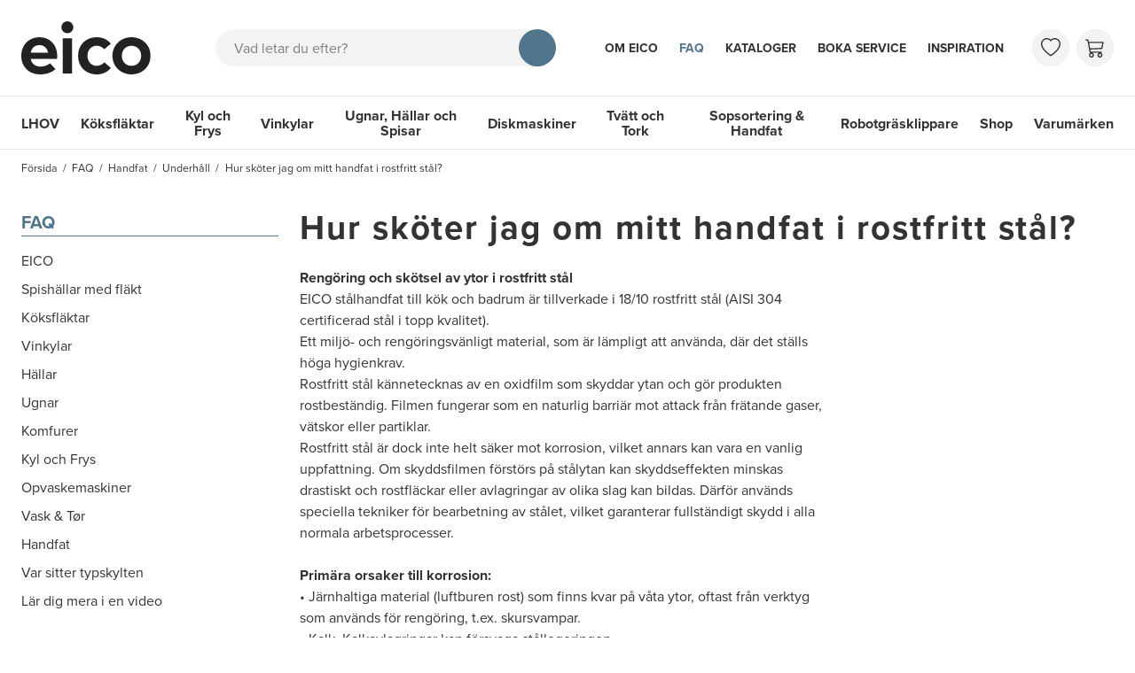

--- FILE ---
content_type: text/html; charset=utf-8
request_url: https://www.eico.se/faq/handfat/underhall/hur-skoter-jag-om-mitt-handfat-i-rostfritt-stal
body_size: 57281
content:
<!doctype html>
<html data-n-head-ssr lang="se-b2b" data-n-head="%7B%22lang%22:%7B%22ssr%22:%22se-b2b%22%7D%7D">
  <head >
    <meta data-n-head="ssr" charset="utf-8"><meta data-n-head="ssr" http-equiv="x-ua-compatible" content="IE-edge"><meta data-n-head="ssr" name="viewport" content="width=device-width, initial-scale=1, maximum-scale=5, user-scalable=yes, shrink-to-fit=no"><meta data-n-head="ssr" data-hid="description" name="description" content=""><meta data-n-head="ssr" name="theme-color" content="#4f758b"><meta data-n-head="ssr" name="msvalidate.01" content="26C082548B7C7AAC95F6CB9123031BFC"><meta data-n-head="ssr" name="p:domain_verify" content="e7a0365c8925194fc4877bdcde338886"><meta data-n-head="ssr" name="og:title" data-hid="og:title" content="Hur sköter jag om mitt handfat i rostfritt stål?"><meta data-n-head="ssr" name="og:site_name" data-hid="og:site_name" content="EICO"><meta data-n-head="ssr" data-hid="og:url" name="og:url" content="https://www.eico.se/faq/handfat/underhall/hur-skoter-jag-om-mitt-handfat-i-rostfritt-stal"><meta data-n-head="ssr" data-hid="robots" name="robots" content="index, follow"><title>Hur sköter jag om mitt handfat i rostfritt stål?</title><link data-n-head="ssr" rel="icon" type="image/x-icon" href="/favicon.ico"><link data-n-head="ssr" rel="apple-touch-icon" type="image/png" sizes="any" href="eico-icon.png"><link data-n-head="ssr" rel="preload" href="https://use.typekit.net/alt4bzx.css" as="style"><link data-n-head="ssr" rel="stylesheet" href="https://use.typekit.net/alt4bzx.css" crossorigin="anonymous "><link data-n-head="ssr" rel="dns-prefetch" href="https://www.googletagmanager.com"><link data-n-head="ssr" rel="preconnect" href="https://player.vimeo.com"><link data-n-head="ssr" rel="preconnect" href="https://i.vimeocdn.com"><link data-n-head="ssr" rel="preconnect" href="https://f.vimeocdn.com"><link data-n-head="ssr" rel="preconnect" href="https://vod-progressive.akamaized.net"><link data-n-head="ssr" rel="preconnect" href="https://fonts.googleapis.com"><link data-n-head="ssr" rel="preconnect" href="https://fonts.gstatic.com" crossorigin=""><link data-n-head="ssr" rel="alternate" hreflang="da-DK" href="https://www.eico.dk/faq/vaske/vedligehold/hvordan-vedligeholder-jeg-min-vask-i-rustfrit-stal"><link data-n-head="ssr" rel="alternate" hreflang="en-GB" href="https://www.eico.eu/faq/sinks/maintenance/how-do-i-maintain-my-sink-of-stainless-steel"><link data-n-head="ssr" rel="canonical" href="https://www.eico.se/faq/handfat/underhall/hur-skoter-jag-om-mitt-handfat-i-rostfritt-stal"><link data-n-head="ssr" rel="alternate" hreflang="sv-SE" href="https://www.eico.se/faq/handfat/underhall/hur-skoter-jag-om-mitt-handfat-i-rostfritt-stal"><link data-n-head="ssr" rel="alternate" hreflang="fi-FI" href="https://www.eico.fi/faq/pesualtaat/huolto/kuinka-huollan-ruostumatonta-teraspesuallasta"><link data-n-head="ssr" rel="alternate" hreflang="nb-NO" href="https://www.eico-as.no/faq/vasker/vedlikehold/hvordan-vedlikeholder-jeg-min-vask-i-rustfritt-stal"><script data-n-head="ssr" data-hid="gtm-script">if(!window._gtm_init){window._gtm_init=1;(function(w,n,d,m,e,p){w[d]=(w[d]==1||n[d]=='yes'||n[d]==1||n[m]==1||(w[e]&&w[e][p]&&w[e][p]()))?1:0})(window,navigator,'doNotTrack','msDoNotTrack','external','msTrackingProtectionEnabled');(function(w,d,s,l,x,y){w[x]={};w._gtm_inject=function(i){if(w.doNotTrack||w[x][i])return;w[x][i]=1;w[l]=w[l]||[];w[l].push({'gtm.start':new Date().getTime(),event:'gtm.js'});var f=d.getElementsByTagName(s)[0],j=d.createElement(s);j.async=true;j.src='https://www.googletagmanager.com/gtm.js?id='+i;f.parentNode.insertBefore(j,f);}})(window,document,'script','dataLayer','_gtm_ids','_gtm_inject')}</script><script data-n-head="ssr" data-hid="gtm" src="//www.googletagmanager.com/gtm.js?id=GTM-KWMW3GW&amp;l=dataLayer" async></script><link rel="preload" href="/_nuxt/eccabb8.modern.js" as="script"><link rel="preload" href="/_nuxt/f8828f4.modern.js" as="script"><link rel="preload" href="/_nuxt/5c9bd97.modern.js" as="script"><link rel="preload" href="/_nuxt/541b51b.modern.js" as="script"><link rel="preload" href="/_nuxt/9a94899.modern.js" as="script"><link rel="preload" href="/_nuxt/f02bd53.modern.js" as="script"><link rel="preload" href="/_nuxt/b9f542c.modern.js" as="script"><link rel="preload" href="/_nuxt/423633e.modern.js" as="script"><link rel="preload" href="/_nuxt/d2d748a.modern.js" as="script"><link rel="preload" href="/_nuxt/f4ea97e.modern.js" as="script"><link rel="preload" href="/_nuxt/2677245.modern.js" as="script"><style data-vue-ssr-id="ad0517a8:0 61ebe5b0:0 50de3bc2:0 2095c442:0 2baeab61:0 5193a047:0 696bdf2f:0 05340cac:0 1e2aa90c:0 2360b7d6:0 48fe5eb7:0 3fc3ebe2:0 4834664b:0 3f90e066:0 af6ee4f2:0 6b4f0e9a:0 36b9655d:0">*,:after,:before{box-sizing:border-box}blockquote,body,dd,dl,figure,h1,h2,h3,h4,ol,p,ul{margin:0}html{font-family:sans-serif;line-height:1.15;-webkit-text-size-adjust:100%;-webkit-tap-highlight-color:rgba(0,0,0,0);scroll-behavior:smooth;scroll-padding-top:60px}@media (min-width:992px){html{scroll-padding-top:132px}}body{background-color:#fff;color:#333;font-family:"proxima-nova",sans-serif;font-size:1rem;font-weight:400;line-height:1.5;overflow-x:hidden;scroll-behavior:smooth;text-rendering:optimizeSpeed}#__layout,#__nuxt,.app,body{min-height:100vh}.app{display:flex;flex-direction:column}.app>main{flex-grow:1}ol[class],ul[class]{list-style:none;padding-left:0}a{color:#4f758b;-webkit-text-decoration:none;text-decoration:none}a:hover{color:#334c5a;text-decoration-color:#334c5a;-webkit-text-decoration:underline;text-decoration:underline}[class*=bg-]:not(.bg-white) a:not([class]){color:currentColor}[class*=bg-]:not(.bg-white) a:not([class]):hover{color:currentColor;text-decoration-color:currentColor}a:not([href]):not([class]),a:not([href]):not([class]):hover{color:inherit;-webkit-text-decoration:none;text-decoration:none}a[class],a[role=menuitem],nav a:not(:hover){-webkit-text-decoration:none;text-decoration:none}a:not([class]){-webkit-text-decoration-skip:ink;text-decoration-skip-ink:auto}img,video{display:block;max-width:100%}button,input,select,textarea{font:inherit}img:not([alt]){filter:blur(10px)}table{border-collapse:collapse}th{text-align:inherit}[type=number]{-moz-appearance:textfield}[type=number]::-webkit-inner-spin-button,[type=number]::-webkit-outer-spin-button{-webkit-appearance:none;height:auto;margin:0}[type=search]{-webkit-appearance:none}[type=search]::-webkit-search-decoration{-webkit-appearance:none}@media (prefers-reduced-motion:reduce){*{animation-duration:.01s!important;animation-iteration-count:1!important;scroll-behavior:auto!important;transition-duration:.01s!important}}.bv-no-focus-ring:focus{outline:none}@media (max-width:575.98px){.bv-d-xs-down-none{display:none!important}}@media (max-width:767.98px){.bv-d-sm-down-none{display:none!important}}@media (max-width:991.98px){.bv-d-md-down-none{display:none!important}}@media (max-width:1199.98px){.bv-d-lg-down-none{display:none!important}}.bv-d-xl-down-none{display:none!important}.form-control.focus{background-color:#fff;border-color:#4b4743;box-shadow:0 0 0 0 transparent;color:#615d59;outline:0}.form-control.focus.is-valid{border-color:#198754;box-shadow:0 0 0 0 rgba(25,135,84,.25)}.form-control.focus.is-invalid{border-color:#dc3545;box-shadow:0 0 0 0 rgba(220,53,69,.25)}.b-avatar{align-items:center;display:inline-flex;flex-shrink:0;font-size:inherit;font-weight:400;height:2.5rem;justify-content:center;line-height:1;max-height:auto;max-width:100%;overflow:visible;position:relative;text-align:center;transition:color .15s ease-in-out,background-color .15s ease-in-out,box-shadow .15s ease-in-out;vertical-align:middle;width:2.5rem}.b-avatar:focus{outline:0}.b-avatar.btn,.b-avatar[href]{border:0;padding:0}.b-avatar.btn .b-avatar-img img,.b-avatar[href] .b-avatar-img img{transition:transform .15s ease-in-out}.b-avatar.btn:not(:disabled):not(.disabled),.b-avatar[href]:not(:disabled):not(.disabled){cursor:pointer}.b-avatar.btn:not(:disabled):not(.disabled):hover .b-avatar-img img,.b-avatar[href]:not(:disabled):not(.disabled):hover .b-avatar-img img{transform:scale(1.15)}.b-avatar.disabled,.b-avatar:disabled,.b-avatar[disabled]{opacity:.65;pointer-events:none}.b-avatar .b-avatar-custom,.b-avatar .b-avatar-img,.b-avatar .b-avatar-text{align-items:center;border-radius:inherit;display:flex;height:100%;justify-content:center;-webkit-mask-image:radial-gradient(#fff,#000);mask-image:radial-gradient(#fff,#000);overflow:hidden;width:100%}.b-avatar .b-avatar-text{text-transform:uppercase;white-space:nowrap}.b-avatar[href]{-webkit-text-decoration:none;text-decoration:none}.b-avatar>.b-icon{height:auto;max-width:100%;width:60%}.b-avatar .b-avatar-img img{border-radius:inherit;height:100%;max-height:auto;-o-object-fit:cover;object-fit:cover;width:100%}.b-avatar .b-avatar-badge{border-radius:10em;font-size:70%;font-weight:700;line-height:1;min-height:1.5em;min-width:1.5em;padding:.25em;position:absolute;z-index:1}.b-avatar-sm{height:1.5rem;width:1.5rem}.b-avatar-sm .b-avatar-text{font-size:.6rem}.b-avatar-sm .b-avatar-badge{font-size:.42rem}.b-avatar-lg{height:3.5rem;width:3.5rem}.b-avatar-lg .b-avatar-text{font-size:1.4rem}.b-avatar-lg .b-avatar-badge{font-size:.98rem}.b-avatar-group .b-avatar-group-inner{display:flex;flex-wrap:wrap}.b-avatar-group .b-avatar{border:1px solid #e8e8e8}.b-avatar-group .btn.b-avatar:hover:not(.disabled):not(disabled),.b-avatar-group a.b-avatar:hover:not(.disabled):not(disabled){z-index:1}.b-calendar{display:inline-flex}.b-calendar .b-calendar-inner{min-width:250px}.b-calendar .b-calendar-header,.b-calendar .b-calendar-nav{margin-bottom:.25rem}.b-calendar .b-calendar-nav .btn{padding:.25rem}.b-calendar output{font-size:80%;padding:.25rem}.b-calendar output.readonly{background-color:#f3f3f3;opacity:1}.b-calendar .b-calendar-footer{margin-top:.5rem}.b-calendar .b-calendar-grid{margin:0;overflow:hidden;padding:0}.b-calendar .b-calendar-grid .row{flex-wrap:nowrap}.b-calendar .b-calendar-grid-caption{padding:.25rem}.b-calendar .b-calendar-grid-body .col[data-date] .btn{font-size:14px;height:32px;line-height:1;margin:3px auto;padding:9px 0;width:32px}.b-calendar .btn.disabled,.b-calendar .btn:disabled,.b-calendar .btn[aria-disabled=true]{cursor:default;pointer-events:none}.card-img-left{border-bottom-left-radius:calc(.25rem - 1px);border-top-left-radius:calc(.25rem - 1px)}.card-img-right{border-bottom-right-radius:calc(.25rem - 1px);border-top-right-radius:calc(.25rem - 1px)}.dropdown.dropleft .dropdown-toggle.dropdown-toggle-no-caret:before,.dropdown:not(.dropleft) .dropdown-toggle.dropdown-toggle-no-caret:after{display:none!important}.dropdown .dropdown-menu:focus{outline:none}.dropdown .dropdown-menu>:first-child .dropdown-form,.dropdown .dropdown-menu>:first-child .dropdown-item,.dropdown .dropdown-menu>:first-child .dropdown-text{border-top-left-radius:calc(.25rem - 1px);border-top-right-radius:calc(.25rem - 1px)}.dropdown .dropdown-menu>:last-child .dropdown-form,.dropdown .dropdown-menu>:last-child .dropdown-item,.dropdown .dropdown-menu>:last-child .dropdown-text{border-bottom-left-radius:calc(.25rem - 1px);border-bottom-right-radius:calc(.25rem - 1px)}.b-dropdown-form{clear:both;display:inline-block;font-weight:400;padding:.5em 1em;width:100%}.b-dropdown-form:focus{outline:1px dotted!important;outline:5px auto -webkit-focus-ring-color!important}.b-dropdown-form.disabled,.b-dropdown-form:disabled{color:#ada8a4;outline:0!important;pointer-events:none}.b-dropdown-text{clear:both;display:inline-block;font-weight:lighter;margin-bottom:0;padding:.5em 1em;width:100%}.custom-checkbox.b-custom-control-lg,.input-group-lg .custom-checkbox{font-size:1.25rem;line-height:1.5;padding-left:2.1875rem}.custom-checkbox.b-custom-control-lg .custom-control-label:before,.input-group-lg .custom-checkbox .custom-control-label:before{border-radius:.3rem;height:1.5625rem;left:-2.1875rem;top:.15625rem;width:1.5625rem}.custom-checkbox.b-custom-control-lg .custom-control-label:after,.input-group-lg .custom-checkbox .custom-control-label:after{background-size:50% 50%;height:1.5625rem;left:-2.1875rem;top:.15625rem;width:1.5625rem}.custom-checkbox.b-custom-control-sm,.input-group-sm .custom-checkbox{font-size:.875rem;line-height:1.5;padding-left:1.53125rem}.custom-checkbox.b-custom-control-sm .custom-control-label:before,.input-group-sm .custom-checkbox .custom-control-label:before{border-radius:.2rem;height:1.09375rem;left:-1.53125rem;top:.10938rem;width:1.09375rem}.custom-checkbox.b-custom-control-sm .custom-control-label:after,.input-group-sm .custom-checkbox .custom-control-label:after{background-size:50% 50%;height:1.09375rem;left:-1.53125rem;top:.10938rem;width:1.09375rem}.custom-switch.b-custom-control-lg,.input-group-lg .custom-switch{padding-left:3.35938rem}.custom-switch.b-custom-control-lg .custom-control-label,.input-group-lg .custom-switch .custom-control-label{font-size:1.25rem;line-height:1.5}.custom-switch.b-custom-control-lg .custom-control-label:before,.input-group-lg .custom-switch .custom-control-label:before{border-radius:.78125rem;height:1.5625rem;left:-3.35938rem;top:.15625rem;width:2.73438rem}.custom-switch.b-custom-control-lg .custom-control-label:after,.input-group-lg .custom-switch .custom-control-label:after{background-size:50% 50%;border-radius:.78125rem;height:calc(1.5625rem - 4px);left:calc(-3.35938rem + 2px);top:calc(.15625rem + 2px);width:calc(1.5625rem - 4px)}.custom-switch.b-custom-control-lg .custom-control-input:checked~.custom-control-label:after,.input-group-lg .custom-switch .custom-control-input:checked~.custom-control-label:after{transform:translateX(1.17188rem)}.custom-switch.b-custom-control-sm,.input-group-sm .custom-switch{padding-left:2.35156rem}.custom-switch.b-custom-control-sm .custom-control-label,.input-group-sm .custom-switch .custom-control-label{font-size:.875rem;line-height:1.5}.custom-switch.b-custom-control-sm .custom-control-label:before,.input-group-sm .custom-switch .custom-control-label:before{border-radius:.54688rem;height:1.09375rem;left:-2.35156rem;top:.10938rem;width:1.91406rem}.custom-switch.b-custom-control-sm .custom-control-label:after,.input-group-sm .custom-switch .custom-control-label:after{background-size:50% 50%;border-radius:.54688rem;height:calc(1.09375rem - 4px);left:calc(-2.35156rem + 2px);top:calc(.10938rem + 2px);width:calc(1.09375rem - 4px)}.custom-switch.b-custom-control-sm .custom-control-input:checked~.custom-control-label:after,.input-group-sm .custom-switch .custom-control-input:checked~.custom-control-label:after{transform:translateX(.82031rem)}.input-group>.input-group-append:last-child>.btn-group:not(:last-child):not(.dropdown-toggle)>.btn,.input-group>.input-group-append:not(:last-child)>.btn-group>.btn,.input-group>.input-group-prepend>.btn-group>.btn{border-bottom-right-radius:0;border-top-right-radius:0}.input-group>.input-group-append>.btn-group>.btn,.input-group>.input-group-prepend:first-child>.btn-group:not(:first-child)>.btn,.input-group>.input-group-prepend:not(:first-child)>.btn-group>.btn{border-bottom-left-radius:0;border-top-left-radius:0}.b-form-btn-label-control.form-control{align-items:stretch;background-image:none;display:flex;height:auto;padding:0}.input-group .b-form-btn-label-control.form-control{padding:0}.b-form-btn-label-control.form-control[dir=rtl],[dir=rtl] .b-form-btn-label-control.form-control{flex-direction:row-reverse}.b-form-btn-label-control.form-control[dir=rtl]>label,[dir=rtl] .b-form-btn-label-control.form-control>label{text-align:right}.b-form-btn-label-control.form-control>.btn{border:0;box-shadow:none!important;font-size:inherit;line-height:1}.b-form-btn-label-control.form-control>.btn:disabled{pointer-events:none}.b-form-btn-label-control.form-control.is-valid>.btn{color:#198754}.b-form-btn-label-control.form-control.is-invalid>.btn{color:#dc3545}.b-form-btn-label-control.form-control>.dropdown-menu{padding:.5rem}.b-form-btn-label-control.form-control>.form-control{background:transparent;border:0;cursor:pointer;font-size:inherit;height:auto;margin:0;min-height:calc(1.5em + 1rem);outline:0;padding-left:.25rem;white-space:normal;word-break:break-word}.b-form-btn-label-control.form-control>.form-control.form-control-sm{min-height:calc(1.5em + .5rem)}.b-form-btn-label-control.form-control>.form-control.form-control-lg{min-height:calc(1.5em + 1.35rem)}.input-group.input-group-sm .b-form-btn-label-control.form-control>.form-control{min-height:calc(1.5em + .5rem);padding-bottom:.25rem;padding-top:.25rem}.input-group.input-group-lg .b-form-btn-label-control.form-control>.form-control{min-height:calc(1.5em + 1.35rem);padding-bottom:.675rem;padding-top:.675rem}.b-form-btn-label-control.form-control[aria-disabled=true],.b-form-btn-label-control.form-control[aria-readonly=true]{background-color:#f3f3f3;opacity:1}.b-form-btn-label-control.form-control[aria-disabled=true]{pointer-events:none}.b-form-btn-label-control.form-control[aria-disabled=true]>label{cursor:default}.b-form-btn-label-control.btn-group>.dropdown-menu{padding:.5rem}.custom-file-label{overflow-x:hidden;white-space:nowrap}.b-custom-control-lg .custom-file-input,.b-custom-control-lg .custom-file-label,.b-custom-control-lg.custom-file,.input-group-lg .custom-file-input,.input-group-lg .custom-file-label,.input-group-lg.custom-file{font-size:1.25rem;height:calc(1.5em + 1.35rem + 2px)}.b-custom-control-lg .custom-file-label,.b-custom-control-lg .custom-file-label:after,.input-group-lg .custom-file-label,.input-group-lg .custom-file-label:after{line-height:1.5;padding:.675rem 1rem}.b-custom-control-lg .custom-file-label,.input-group-lg .custom-file-label{border-radius:.3rem}.b-custom-control-lg .custom-file-label:after,.input-group-lg .custom-file-label:after{border-radius:0 .3rem .3rem 0;font-size:inherit;height:calc(1.5em + 1.35rem)}.b-custom-control-sm .custom-file-input,.b-custom-control-sm .custom-file-label,.b-custom-control-sm.custom-file,.input-group-sm .custom-file-input,.input-group-sm .custom-file-label,.input-group-sm.custom-file{font-size:.875rem;height:calc(1.5em + .5rem + 2px)}.b-custom-control-sm .custom-file-label,.b-custom-control-sm .custom-file-label:after,.input-group-sm .custom-file-label,.input-group-sm .custom-file-label:after{line-height:1.5;padding:.25rem .5rem}.b-custom-control-sm .custom-file-label,.input-group-sm .custom-file-label{border-radius:.2rem}.b-custom-control-sm .custom-file-label:after,.input-group-sm .custom-file-label:after{border-radius:0 .2rem .2rem 0;font-size:inherit;height:calc(1.5em + .5rem)}.form-control.is-invalid,.form-control.is-valid,.was-validated .form-control:invalid,.was-validated .form-control:valid{background-position:right calc(.375em + .25rem) center}input[type=color].form-control{height:calc(1.5em + 1rem + 2px);padding:.125rem .25rem}.input-group-sm input[type=color].form-control,input[type=color].form-control.form-control-sm{height:calc(1.5em + .5rem + 2px);padding:.125rem .25rem}.input-group-lg input[type=color].form-control,input[type=color].form-control.form-control-lg{height:calc(1.5em + 1.35rem + 2px);padding:.125rem .25rem}input[type=color].form-control:disabled{background-color:#ada8a4;opacity:.65}.input-group>.custom-range{flex:1 1 auto;margin-bottom:0;position:relative;width:1%}.input-group>.custom-file+.custom-range,.input-group>.custom-range+.custom-file,.input-group>.custom-range+.custom-range,.input-group>.custom-range+.custom-select,.input-group>.custom-range+.form-control,.input-group>.custom-range+.form-control-plaintext,.input-group>.custom-select+.custom-range,.input-group>.form-control+.custom-range,.input-group>.form-control-plaintext+.custom-range{margin-left:-1px}.input-group>.custom-range:focus{z-index:3}.input-group>.custom-range:not(:last-child){border-bottom-right-radius:0;border-top-right-radius:0}.input-group>.custom-range:not(:first-child){border-bottom-left-radius:0;border-top-left-radius:0}.input-group>.custom-range{background-clip:padding-box;background-color:#fff;border:1px solid #d6d3d2;border-radius:.25rem;height:calc(1.5em + 1rem + 2px);padding:0 .75rem;transition:border-color .15s ease-in-out,box-shadow .15s ease-in-out}@media (prefers-reduced-motion:reduce){.input-group>.custom-range{transition:none}}.input-group>.custom-range:focus{background-color:#fff;border-color:#4b4743;box-shadow:0 0 0 0 transparent;color:#615d59;outline:0}.input-group>.custom-range:disabled,.input-group>.custom-range[readonly]{background-color:#f3f3f3}.input-group-lg>.custom-range{border-radius:.3rem;height:calc(1.5em + 1.35rem + 2px);padding:0 1rem}.input-group-sm>.custom-range{border-radius:.2rem;height:calc(1.5em + .5rem + 2px);padding:0 .5rem}.input-group .custom-range.is-valid,.was-validated .input-group .custom-range:valid{border-color:#198754}.input-group .custom-range.is-valid:focus,.was-validated .input-group .custom-range:valid:focus{border-color:#198754;box-shadow:0 0 0 0 rgba(25,135,84,.25)}.custom-range.is-valid:focus::-webkit-slider-thumb,.was-validated .custom-range:valid:focus::-webkit-slider-thumb{box-shadow:0 0 0 1px #fff,0 0 0 0 #6ee4ae}.custom-range.is-valid:focus::-moz-range-thumb,.was-validated .custom-range:valid:focus::-moz-range-thumb{box-shadow:0 0 0 1px #fff,0 0 0 0 #6ee4ae}.custom-range.is-valid:focus::-ms-thumb,.was-validated .custom-range:valid:focus::-ms-thumb{box-shadow:0 0 0 1px #fff,0 0 0 0 #6ee4ae}.custom-range.is-valid::-webkit-slider-thumb,.was-validated .custom-range:valid::-webkit-slider-thumb{background-color:#198754;background-image:none}.custom-range.is-valid::-webkit-slider-thumb:active,.was-validated .custom-range:valid::-webkit-slider-thumb:active{background-color:#6ee4ae;background-image:none}.custom-range.is-valid::-webkit-slider-runnable-track,.was-validated .custom-range:valid::-webkit-slider-runnable-track{background-color:rgba(25,135,84,.35)}.custom-range.is-valid::-moz-range-thumb,.was-validated .custom-range:valid::-moz-range-thumb{background-color:#198754;background-image:none}.custom-range.is-valid::-moz-range-thumb:active,.was-validated .custom-range:valid::-moz-range-thumb:active{background-color:#6ee4ae;background-image:none}.custom-range.is-valid::-moz-range-track,.was-validated .custom-range:valid::-moz-range-track{background:rgba(25,135,84,.35)}.custom-range.is-valid~.valid-feedback,.custom-range.is-valid~.valid-tooltip,.was-validated .custom-range:valid~.valid-feedback,.was-validated .custom-range:valid~.valid-tooltip{display:block}.custom-range.is-valid::-ms-thumb,.was-validated .custom-range:valid::-ms-thumb{background-color:#198754;background-image:none}.custom-range.is-valid::-ms-thumb:active,.was-validated .custom-range:valid::-ms-thumb:active{background-color:#6ee4ae;background-image:none}.custom-range.is-valid::-ms-track-lower,.was-validated .custom-range:valid::-ms-track-lower{background:rgba(25,135,84,.35)}.custom-range.is-valid::-ms-track-upper,.was-validated .custom-range:valid::-ms-track-upper{background:rgba(25,135,84,.35)}.input-group .custom-range.is-invalid,.was-validated .input-group .custom-range:invalid{border-color:#dc3545}.input-group .custom-range.is-invalid:focus,.was-validated .input-group .custom-range:invalid:focus{border-color:#dc3545;box-shadow:0 0 0 0 rgba(220,53,69,.25)}.custom-range.is-invalid:focus::-webkit-slider-thumb,.was-validated .custom-range:invalid:focus::-webkit-slider-thumb{box-shadow:0 0 0 1px #fff,0 0 0 0 #f6cdd1}.custom-range.is-invalid:focus::-moz-range-thumb,.was-validated .custom-range:invalid:focus::-moz-range-thumb{box-shadow:0 0 0 1px #fff,0 0 0 0 #f6cdd1}.custom-range.is-invalid:focus::-ms-thumb,.was-validated .custom-range:invalid:focus::-ms-thumb{box-shadow:0 0 0 1px #fff,0 0 0 0 #f6cdd1}.custom-range.is-invalid::-webkit-slider-thumb,.was-validated .custom-range:invalid::-webkit-slider-thumb{background-color:#dc3545;background-image:none}.custom-range.is-invalid::-webkit-slider-thumb:active,.was-validated .custom-range:invalid::-webkit-slider-thumb:active{background-color:#f6cdd1;background-image:none}.custom-range.is-invalid::-webkit-slider-runnable-track,.was-validated .custom-range:invalid::-webkit-slider-runnable-track{background-color:rgba(220,53,69,.35)}.custom-range.is-invalid::-moz-range-thumb,.was-validated .custom-range:invalid::-moz-range-thumb{background-color:#dc3545;background-image:none}.custom-range.is-invalid::-moz-range-thumb:active,.was-validated .custom-range:invalid::-moz-range-thumb:active{background-color:#f6cdd1;background-image:none}.custom-range.is-invalid::-moz-range-track,.was-validated .custom-range:invalid::-moz-range-track{background:rgba(220,53,69,.35)}.custom-range.is-invalid~.invalid-feedback,.custom-range.is-invalid~.invalid-tooltip,.was-validated .custom-range:invalid~.invalid-feedback,.was-validated .custom-range:invalid~.invalid-tooltip{display:block}.custom-range.is-invalid::-ms-thumb,.was-validated .custom-range:invalid::-ms-thumb{background-color:#dc3545;background-image:none}.custom-range.is-invalid::-ms-thumb:active,.was-validated .custom-range:invalid::-ms-thumb:active{background-color:#f6cdd1;background-image:none}.custom-range.is-invalid::-ms-track-lower,.was-validated .custom-range:invalid::-ms-track-lower{background:rgba(220,53,69,.35)}.custom-range.is-invalid::-ms-track-upper,.was-validated .custom-range:invalid::-ms-track-upper{background:rgba(220,53,69,.35)}.custom-radio.b-custom-control-lg,.input-group-lg .custom-radio{font-size:1.25rem;line-height:1.5;padding-left:2.1875rem}.custom-radio.b-custom-control-lg .custom-control-label:before,.input-group-lg .custom-radio .custom-control-label:before{border-radius:50%;height:1.5625rem;left:-2.1875rem;top:.15625rem;width:1.5625rem}.custom-radio.b-custom-control-lg .custom-control-label:after,.input-group-lg .custom-radio .custom-control-label:after{background:no-repeat 50%/50% 50%;height:1.5625rem;left:-2.1875rem;top:.15625rem;width:1.5625rem}.custom-radio.b-custom-control-sm,.input-group-sm .custom-radio{font-size:.875rem;line-height:1.5;padding-left:1.53125rem}.custom-radio.b-custom-control-sm .custom-control-label:before,.input-group-sm .custom-radio .custom-control-label:before{border-radius:50%;height:1.09375rem;left:-1.53125rem;top:.10938rem;width:1.09375rem}.custom-radio.b-custom-control-sm .custom-control-label:after,.input-group-sm .custom-radio .custom-control-label:after{background:no-repeat 50%/50% 50%;height:1.09375rem;left:-1.53125rem;top:.10938rem;width:1.09375rem}.b-rating{text-align:center}.b-rating.d-inline-flex{width:auto}.b-rating .b-rating-star,.b-rating .b-rating-value{padding:0 .25em}.b-rating .b-rating-value{min-width:2.5em}.b-rating .b-rating-star{display:inline-flex;justify-content:center;outline:0}.b-rating .b-rating-star .b-rating-icon{display:inline-flex;transition:all .15s ease-in-out}.b-rating.disabled,.b-rating:disabled{background-color:#f3f3f3;color:#837e7a}.b-rating:not(.disabled):not(.readonly) .b-rating-star{cursor:pointer}.b-rating:not(.disabled):not(.readonly) .b-rating-star:hover .b-rating-icon,.b-rating:not(.disabled):not(.readonly):focus:not(:hover) .b-rating-star.focused .b-rating-icon{transform:scale(1.5)}.b-rating[dir=rtl] .b-rating-star-half{transform:scaleX(-1)}.b-form-spinbutton{background-image:none;overflow:hidden;padding:0;text-align:center}.b-form-spinbutton[dir=rtl]:not(.flex-column),[dir=rtl] .b-form-spinbutton:not(.flex-column){flex-direction:row-reverse}.b-form-spinbutton output{background-color:transparent;border:0;font-size:inherit;margin:0;outline:0;padding:0 .25rem;width:auto}.b-form-spinbutton output>bdi,.b-form-spinbutton output>div{display:block;height:1.5em;min-width:2.25em}.b-form-spinbutton.flex-column{height:auto;width:auto}.b-form-spinbutton.flex-column output{margin:0 .25rem;padding:.25rem 0}.b-form-spinbutton:not(.d-inline-flex):not(.flex-column){output-width:100%}.b-form-spinbutton.d-inline-flex:not(.flex-column){width:auto}.b-form-spinbutton .btn{box-shadow:none!important;line-height:1}.b-form-spinbutton .btn:disabled{pointer-events:none}.b-form-spinbutton .btn:hover:not(:disabled)>div>.b-icon{transform:scale(1.25)}.b-form-spinbutton.disabled,.b-form-spinbutton.readonly{background-color:#f3f3f3}.b-form-spinbutton.disabled{pointer-events:none}.b-form-tags.focus{background-color:#fff;border-color:#4b4743;box-shadow:0 0 0 0 transparent;color:#615d59;outline:0}.b-form-tags.focus.is-valid{border-color:#198754;box-shadow:0 0 0 0 rgba(25,135,84,.25)}.b-form-tags.focus.is-invalid{border-color:#dc3545;box-shadow:0 0 0 0 rgba(220,53,69,.25)}.b-form-tags.disabled{background-color:#f3f3f3}.b-form-tags-list{margin-top:-.25rem}.b-form-tags-list .b-form-tag,.b-form-tags-list .b-form-tags-field{margin-top:.25rem}.b-form-tags-input{color:#615d59}.b-form-tag{font-size:75%;font-weight:400;line-height:1.5;margin-right:.25rem}.b-form-tag.disabled{opacity:.75}.b-form-tag>button.b-form-tag-remove{color:inherit;float:none;font-size:125%;line-height:1;margin-left:.25rem}.form-control-lg .b-form-tag,.form-control-sm .b-form-tag{line-height:1.5}.media-aside{display:flex;margin-right:1rem}.media-aside-right{margin-left:1rem;margin-right:0}.modal-backdrop{opacity:.5}.b-pagination-pills .page-item .page-link{border-radius:50rem!important;line-height:1;margin-left:.25rem}.b-pagination-pills .page-item:first-child .page-link{margin-left:0}.popover.b-popover{display:block;opacity:1;outline:0}.popover.b-popover.fade:not(.show){opacity:0}.popover.b-popover.show{opacity:1}.b-popover-primary.popover{background-color:#dce3e8;border-color:#ced8df}.b-popover-primary.bs-popover-auto[x-placement^=top]>.arrow:before,.b-popover-primary.bs-popover-top>.arrow:before{border-top-color:#ced8df}.b-popover-primary.bs-popover-auto[x-placement^=top]>.arrow:after,.b-popover-primary.bs-popover-top>.arrow:after{border-top-color:#dce3e8}.b-popover-primary.bs-popover-auto[x-placement^=right]>.arrow:before,.b-popover-primary.bs-popover-right>.arrow:before{border-right-color:#ced8df}.b-popover-primary.bs-popover-auto[x-placement^=right]>.arrow:after,.b-popover-primary.bs-popover-right>.arrow:after{border-right-color:#dce3e8}.b-popover-primary.bs-popover-auto[x-placement^=bottom]>.arrow:before,.b-popover-primary.bs-popover-bottom>.arrow:before{border-bottom-color:#ced8df}.b-popover-primary.bs-popover-auto[x-placement^=bottom] .popover-header:before,.b-popover-primary.bs-popover-auto[x-placement^=bottom]>.arrow:after,.b-popover-primary.bs-popover-bottom .popover-header:before,.b-popover-primary.bs-popover-bottom>.arrow:after{border-bottom-color:#d3dce2}.b-popover-primary.bs-popover-auto[x-placement^=left]>.arrow:before,.b-popover-primary.bs-popover-left>.arrow:before{border-left-color:#ced8df}.b-popover-primary.bs-popover-auto[x-placement^=left]>.arrow:after,.b-popover-primary.bs-popover-left>.arrow:after{border-left-color:#dce3e8}.b-popover-primary .popover-header{background-color:#d3dce2;border-bottom-color:#c3cfd8;color:#363331}.b-popover-primary .popover-body{color:#293d48}.b-popover-secondary.popover{background-color:#f0efed;border-color:#ebe8e6}.b-popover-secondary.bs-popover-auto[x-placement^=top]>.arrow:before,.b-popover-secondary.bs-popover-top>.arrow:before{border-top-color:#ebe8e6}.b-popover-secondary.bs-popover-auto[x-placement^=top]>.arrow:after,.b-popover-secondary.bs-popover-top>.arrow:after{border-top-color:#f0efed}.b-popover-secondary.bs-popover-auto[x-placement^=right]>.arrow:before,.b-popover-secondary.bs-popover-right>.arrow:before{border-right-color:#ebe8e6}.b-popover-secondary.bs-popover-auto[x-placement^=right]>.arrow:after,.b-popover-secondary.bs-popover-right>.arrow:after{border-right-color:#f0efed}.b-popover-secondary.bs-popover-auto[x-placement^=bottom]>.arrow:before,.b-popover-secondary.bs-popover-bottom>.arrow:before{border-bottom-color:#ebe8e6}.b-popover-secondary.bs-popover-auto[x-placement^=bottom] .popover-header:before,.b-popover-secondary.bs-popover-auto[x-placement^=bottom]>.arrow:after,.b-popover-secondary.bs-popover-bottom .popover-header:before,.b-popover-secondary.bs-popover-bottom>.arrow:after{border-bottom-color:#e9e8e5}.b-popover-secondary.bs-popover-auto[x-placement^=left]>.arrow:before,.b-popover-secondary.bs-popover-left>.arrow:before{border-left-color:#ebe8e6}.b-popover-secondary.bs-popover-auto[x-placement^=left]>.arrow:after,.b-popover-secondary.bs-popover-left>.arrow:after{border-left-color:#f0efed}.b-popover-secondary .popover-header{background-color:#e9e8e5;border-bottom-color:#dddbd7;color:#363331}.b-popover-secondary .popover-body{color:#5f5a56}.b-popover-success.popover{background-color:#d1e7dd;border-color:#bfddcf}.b-popover-success.bs-popover-auto[x-placement^=top]>.arrow:before,.b-popover-success.bs-popover-top>.arrow:before{border-top-color:#bfddcf}.b-popover-success.bs-popover-auto[x-placement^=top]>.arrow:after,.b-popover-success.bs-popover-top>.arrow:after{border-top-color:#d1e7dd}.b-popover-success.bs-popover-auto[x-placement^=right]>.arrow:before,.b-popover-success.bs-popover-right>.arrow:before{border-right-color:#bfddcf}.b-popover-success.bs-popover-auto[x-placement^=right]>.arrow:after,.b-popover-success.bs-popover-right>.arrow:after{border-right-color:#d1e7dd}.b-popover-success.bs-popover-auto[x-placement^=bottom]>.arrow:before,.b-popover-success.bs-popover-bottom>.arrow:before{border-bottom-color:#bfddcf}.b-popover-success.bs-popover-auto[x-placement^=bottom] .popover-header:before,.b-popover-success.bs-popover-auto[x-placement^=bottom]>.arrow:after,.b-popover-success.bs-popover-bottom .popover-header:before,.b-popover-success.bs-popover-bottom>.arrow:after{border-bottom-color:#c7e2d6}.b-popover-success.bs-popover-auto[x-placement^=left]>.arrow:before,.b-popover-success.bs-popover-left>.arrow:before{border-left-color:#bfddcf}.b-popover-success.bs-popover-auto[x-placement^=left]>.arrow:after,.b-popover-success.bs-popover-left>.arrow:after{border-left-color:#d1e7dd}.b-popover-success .popover-header{background-color:#c7e2d6;border-bottom-color:#b6d9c9;color:#363331}.b-popover-success .popover-body{color:#0d462c}.b-popover-info.popover{background-color:#def1f1;border-color:#d1eceb}.b-popover-info.bs-popover-auto[x-placement^=top]>.arrow:before,.b-popover-info.bs-popover-top>.arrow:before{border-top-color:#d1eceb}.b-popover-info.bs-popover-auto[x-placement^=top]>.arrow:after,.b-popover-info.bs-popover-top>.arrow:after{border-top-color:#def1f1}.b-popover-info.bs-popover-auto[x-placement^=right]>.arrow:before,.b-popover-info.bs-popover-right>.arrow:before{border-right-color:#d1eceb}.b-popover-info.bs-popover-auto[x-placement^=right]>.arrow:after,.b-popover-info.bs-popover-right>.arrow:after{border-right-color:#def1f1}.b-popover-info.bs-popover-auto[x-placement^=bottom]>.arrow:before,.b-popover-info.bs-popover-bottom>.arrow:before{border-bottom-color:#d1eceb}.b-popover-info.bs-popover-auto[x-placement^=bottom] .popover-header:before,.b-popover-info.bs-popover-auto[x-placement^=bottom]>.arrow:after,.b-popover-info.bs-popover-bottom .popover-header:before,.b-popover-info.bs-popover-bottom>.arrow:after{border-bottom-color:#d3ecec}.b-popover-info.bs-popover-auto[x-placement^=left]>.arrow:before,.b-popover-info.bs-popover-left>.arrow:before{border-left-color:#d1eceb}.b-popover-info.bs-popover-auto[x-placement^=left]>.arrow:after,.b-popover-info.bs-popover-left>.arrow:after{border-left-color:#def1f1}.b-popover-info .popover-header{background-color:#d3ecec;border-bottom-color:#c1e5e5;color:#363331}.b-popover-info .popover-body{color:#2f615f}.b-popover-warning.popover{background-color:#fff3cd;border-color:#ffeeba}.b-popover-warning.bs-popover-auto[x-placement^=top]>.arrow:before,.b-popover-warning.bs-popover-top>.arrow:before{border-top-color:#ffeeba}.b-popover-warning.bs-popover-auto[x-placement^=top]>.arrow:after,.b-popover-warning.bs-popover-top>.arrow:after{border-top-color:#fff3cd}.b-popover-warning.bs-popover-auto[x-placement^=right]>.arrow:before,.b-popover-warning.bs-popover-right>.arrow:before{border-right-color:#ffeeba}.b-popover-warning.bs-popover-auto[x-placement^=right]>.arrow:after,.b-popover-warning.bs-popover-right>.arrow:after{border-right-color:#fff3cd}.b-popover-warning.bs-popover-auto[x-placement^=bottom]>.arrow:before,.b-popover-warning.bs-popover-bottom>.arrow:before{border-bottom-color:#ffeeba}.b-popover-warning.bs-popover-auto[x-placement^=bottom] .popover-header:before,.b-popover-warning.bs-popover-auto[x-placement^=bottom]>.arrow:after,.b-popover-warning.bs-popover-bottom .popover-header:before,.b-popover-warning.bs-popover-bottom>.arrow:after{border-bottom-color:#ffefbe}.b-popover-warning.bs-popover-auto[x-placement^=left]>.arrow:before,.b-popover-warning.bs-popover-left>.arrow:before{border-left-color:#ffeeba}.b-popover-warning.bs-popover-auto[x-placement^=left]>.arrow:after,.b-popover-warning.bs-popover-left>.arrow:after{border-left-color:#fff3cd}.b-popover-warning .popover-header{background-color:#ffefbe;border-bottom-color:#ffe9a4;color:#363331}.b-popover-warning .popover-body{color:#856404}.b-popover-danger.popover{background-color:#f8d7da;border-color:#f5c6cb}.b-popover-danger.bs-popover-auto[x-placement^=top]>.arrow:before,.b-popover-danger.bs-popover-top>.arrow:before{border-top-color:#f5c6cb}.b-popover-danger.bs-popover-auto[x-placement^=top]>.arrow:after,.b-popover-danger.bs-popover-top>.arrow:after{border-top-color:#f8d7da}.b-popover-danger.bs-popover-auto[x-placement^=right]>.arrow:before,.b-popover-danger.bs-popover-right>.arrow:before{border-right-color:#f5c6cb}.b-popover-danger.bs-popover-auto[x-placement^=right]>.arrow:after,.b-popover-danger.bs-popover-right>.arrow:after{border-right-color:#f8d7da}.b-popover-danger.bs-popover-auto[x-placement^=bottom]>.arrow:before,.b-popover-danger.bs-popover-bottom>.arrow:before{border-bottom-color:#f5c6cb}.b-popover-danger.bs-popover-auto[x-placement^=bottom] .popover-header:before,.b-popover-danger.bs-popover-auto[x-placement^=bottom]>.arrow:after,.b-popover-danger.bs-popover-bottom .popover-header:before,.b-popover-danger.bs-popover-bottom>.arrow:after{border-bottom-color:#f6cace}.b-popover-danger.bs-popover-auto[x-placement^=left]>.arrow:before,.b-popover-danger.bs-popover-left>.arrow:before{border-left-color:#f5c6cb}.b-popover-danger.bs-popover-auto[x-placement^=left]>.arrow:after,.b-popover-danger.bs-popover-left>.arrow:after{border-left-color:#f8d7da}.b-popover-danger .popover-header{background-color:#f6cace;border-bottom-color:#f2b4ba;color:#363331}.b-popover-danger .popover-body{color:#721c24}.b-popover-light.popover{background-color:#fafafa;border-color:#f9f9f9}.b-popover-light.bs-popover-auto[x-placement^=top]>.arrow:before,.b-popover-light.bs-popover-top>.arrow:before{border-top-color:#f9f9f9}.b-popover-light.bs-popover-auto[x-placement^=top]>.arrow:after,.b-popover-light.bs-popover-top>.arrow:after{border-top-color:#fafafa}.b-popover-light.bs-popover-auto[x-placement^=right]>.arrow:before,.b-popover-light.bs-popover-right>.arrow:before{border-right-color:#f9f9f9}.b-popover-light.bs-popover-auto[x-placement^=right]>.arrow:after,.b-popover-light.bs-popover-right>.arrow:after{border-right-color:#fafafa}.b-popover-light.bs-popover-auto[x-placement^=bottom]>.arrow:before,.b-popover-light.bs-popover-bottom>.arrow:before{border-bottom-color:#f9f9f9}.b-popover-light.bs-popover-auto[x-placement^=bottom] .popover-header:before,.b-popover-light.bs-popover-auto[x-placement^=bottom]>.arrow:after,.b-popover-light.bs-popover-bottom .popover-header:before,.b-popover-light.bs-popover-bottom>.arrow:after{border-bottom-color:#f2f2f2}.b-popover-light.bs-popover-auto[x-placement^=left]>.arrow:before,.b-popover-light.bs-popover-left>.arrow:before{border-left-color:#f9f9f9}.b-popover-light.bs-popover-auto[x-placement^=left]>.arrow:after,.b-popover-light.bs-popover-left>.arrow:after{border-left-color:#fafafa}.b-popover-light .popover-header{background-color:#f2f2f2;border-bottom-color:#e6e6e6;color:#363331}.b-popover-light .popover-body{color:#797979}.b-popover-dark.popover{background-color:#d6d6d6;border-color:#c6c6c6}.b-popover-dark.bs-popover-auto[x-placement^=top]>.arrow:before,.b-popover-dark.bs-popover-top>.arrow:before{border-top-color:#c6c6c6}.b-popover-dark.bs-popover-auto[x-placement^=top]>.arrow:after,.b-popover-dark.bs-popover-top>.arrow:after{border-top-color:#d6d6d6}.b-popover-dark.bs-popover-auto[x-placement^=right]>.arrow:before,.b-popover-dark.bs-popover-right>.arrow:before{border-right-color:#c6c6c6}.b-popover-dark.bs-popover-auto[x-placement^=right]>.arrow:after,.b-popover-dark.bs-popover-right>.arrow:after{border-right-color:#d6d6d6}.b-popover-dark.bs-popover-auto[x-placement^=bottom]>.arrow:before,.b-popover-dark.bs-popover-bottom>.arrow:before{border-bottom-color:#c6c6c6}.b-popover-dark.bs-popover-auto[x-placement^=bottom] .popover-header:before,.b-popover-dark.bs-popover-auto[x-placement^=bottom]>.arrow:after,.b-popover-dark.bs-popover-bottom .popover-header:before,.b-popover-dark.bs-popover-bottom>.arrow:after{border-bottom-color:#cecece}.b-popover-dark.bs-popover-auto[x-placement^=left]>.arrow:before,.b-popover-dark.bs-popover-left>.arrow:before{border-left-color:#c6c6c6}.b-popover-dark.bs-popover-auto[x-placement^=left]>.arrow:after,.b-popover-dark.bs-popover-left>.arrow:after{border-left-color:#d6d6d6}.b-popover-dark .popover-header{background-color:#cecece;border-bottom-color:#c2c2c2;color:#363331}.b-popover-dark .popover-body{color:#1b1b1b}.b-popover-white.popover{background-color:#fff;border-color:#fff}.b-popover-white.bs-popover-auto[x-placement^=top]>.arrow:after,.b-popover-white.bs-popover-auto[x-placement^=top]>.arrow:before,.b-popover-white.bs-popover-top>.arrow:after,.b-popover-white.bs-popover-top>.arrow:before{border-top-color:#fff}.b-popover-white.bs-popover-auto[x-placement^=right]>.arrow:after,.b-popover-white.bs-popover-auto[x-placement^=right]>.arrow:before,.b-popover-white.bs-popover-right>.arrow:after,.b-popover-white.bs-popover-right>.arrow:before{border-right-color:#fff}.b-popover-white.bs-popover-auto[x-placement^=bottom]>.arrow:before,.b-popover-white.bs-popover-bottom>.arrow:before{border-bottom-color:#fff}.b-popover-white.bs-popover-auto[x-placement^=bottom] .popover-header:before,.b-popover-white.bs-popover-auto[x-placement^=bottom]>.arrow:after,.b-popover-white.bs-popover-bottom .popover-header:before,.b-popover-white.bs-popover-bottom>.arrow:after{border-bottom-color:#f7f7f7}.b-popover-white.bs-popover-auto[x-placement^=left]>.arrow:after,.b-popover-white.bs-popover-auto[x-placement^=left]>.arrow:before,.b-popover-white.bs-popover-left>.arrow:after,.b-popover-white.bs-popover-left>.arrow:before{border-left-color:#fff}.b-popover-white .popover-header{background-color:#f7f7f7;border-bottom-color:#ebebeb;color:#363331}.b-popover-white .popover-body{color:#858585}.b-popover-blue.popover{background-color:#ccd4dd;border-color:#b8c3cf}.b-popover-blue.bs-popover-auto[x-placement^=top]>.arrow:before,.b-popover-blue.bs-popover-top>.arrow:before{border-top-color:#b8c3cf}.b-popover-blue.bs-popover-auto[x-placement^=top]>.arrow:after,.b-popover-blue.bs-popover-top>.arrow:after{border-top-color:#ccd4dd}.b-popover-blue.bs-popover-auto[x-placement^=right]>.arrow:before,.b-popover-blue.bs-popover-right>.arrow:before{border-right-color:#b8c3cf}.b-popover-blue.bs-popover-auto[x-placement^=right]>.arrow:after,.b-popover-blue.bs-popover-right>.arrow:after{border-right-color:#ccd4dd}.b-popover-blue.bs-popover-auto[x-placement^=bottom]>.arrow:before,.b-popover-blue.bs-popover-bottom>.arrow:before{border-bottom-color:#b8c3cf}.b-popover-blue.bs-popover-auto[x-placement^=bottom] .popover-header:before,.b-popover-blue.bs-popover-auto[x-placement^=bottom]>.arrow:after,.b-popover-blue.bs-popover-bottom .popover-header:before,.b-popover-blue.bs-popover-bottom>.arrow:after{border-bottom-color:#c3ccd7}.b-popover-blue.bs-popover-auto[x-placement^=left]>.arrow:before,.b-popover-blue.bs-popover-left>.arrow:before{border-left-color:#b8c3cf}.b-popover-blue.bs-popover-auto[x-placement^=left]>.arrow:after,.b-popover-blue.bs-popover-left>.arrow:after{border-left-color:#ccd4dd}.b-popover-blue .popover-header{background-color:#c3ccd7;border-bottom-color:#b4bfcd;color:#363331}.b-popover-blue .popover-body{color:#00152c}.b-popover-black.popover{background-color:#ccc;border-color:#b8b8b8}.b-popover-black.bs-popover-auto[x-placement^=top]>.arrow:before,.b-popover-black.bs-popover-top>.arrow:before{border-top-color:#b8b8b8}.b-popover-black.bs-popover-auto[x-placement^=top]>.arrow:after,.b-popover-black.bs-popover-top>.arrow:after{border-top-color:#ccc}.b-popover-black.bs-popover-auto[x-placement^=right]>.arrow:before,.b-popover-black.bs-popover-right>.arrow:before{border-right-color:#b8b8b8}.b-popover-black.bs-popover-auto[x-placement^=right]>.arrow:after,.b-popover-black.bs-popover-right>.arrow:after{border-right-color:#ccc}.b-popover-black.bs-popover-auto[x-placement^=bottom]>.arrow:before,.b-popover-black.bs-popover-bottom>.arrow:before{border-bottom-color:#b8b8b8}.b-popover-black.bs-popover-auto[x-placement^=bottom] .popover-header:before,.b-popover-black.bs-popover-auto[x-placement^=bottom]>.arrow:after,.b-popover-black.bs-popover-bottom .popover-header:before,.b-popover-black.bs-popover-bottom>.arrow:after{border-bottom-color:#c4c4c4}.b-popover-black.bs-popover-auto[x-placement^=left]>.arrow:before,.b-popover-black.bs-popover-left>.arrow:before{border-left-color:#b8b8b8}.b-popover-black.bs-popover-auto[x-placement^=left]>.arrow:after,.b-popover-black.bs-popover-left>.arrow:after{border-left-color:#ccc}.b-popover-black .popover-header{background-color:#c4c4c4;border-bottom-color:#b8b8b8;color:#363331}.b-popover-black .popover-body{color:#000}.b-popover-gray.popover{background-color:#f5f5f5;border-color:#f1f1f1}.b-popover-gray.bs-popover-auto[x-placement^=top]>.arrow:before,.b-popover-gray.bs-popover-top>.arrow:before{border-top-color:#f1f1f1}.b-popover-gray.bs-popover-auto[x-placement^=top]>.arrow:after,.b-popover-gray.bs-popover-top>.arrow:after{border-top-color:#f5f5f5}.b-popover-gray.bs-popover-auto[x-placement^=right]>.arrow:before,.b-popover-gray.bs-popover-right>.arrow:before{border-right-color:#f1f1f1}.b-popover-gray.bs-popover-auto[x-placement^=right]>.arrow:after,.b-popover-gray.bs-popover-right>.arrow:after{border-right-color:#f5f5f5}.b-popover-gray.bs-popover-auto[x-placement^=bottom]>.arrow:before,.b-popover-gray.bs-popover-bottom>.arrow:before{border-bottom-color:#f1f1f1}.b-popover-gray.bs-popover-auto[x-placement^=bottom] .popover-header:before,.b-popover-gray.bs-popover-auto[x-placement^=bottom]>.arrow:after,.b-popover-gray.bs-popover-bottom .popover-header:before,.b-popover-gray.bs-popover-bottom>.arrow:after{border-bottom-color:#ededed}.b-popover-gray.bs-popover-auto[x-placement^=left]>.arrow:before,.b-popover-gray.bs-popover-left>.arrow:before{border-left-color:#f1f1f1}.b-popover-gray.bs-popover-auto[x-placement^=left]>.arrow:after,.b-popover-gray.bs-popover-left>.arrow:after{border-left-color:#f5f5f5}.b-popover-gray .popover-header{background-color:#ededed;border-bottom-color:#e1e1e1;color:#363331}.b-popover-gray .popover-body{color:#6a6a6a}.b-popover-lighter.popover{background-color:#fdfdfd;border-color:#fcfcfc}.b-popover-lighter.bs-popover-auto[x-placement^=top]>.arrow:before,.b-popover-lighter.bs-popover-top>.arrow:before{border-top-color:#fcfcfc}.b-popover-lighter.bs-popover-auto[x-placement^=top]>.arrow:after,.b-popover-lighter.bs-popover-top>.arrow:after{border-top-color:#fdfdfd}.b-popover-lighter.bs-popover-auto[x-placement^=right]>.arrow:before,.b-popover-lighter.bs-popover-right>.arrow:before{border-right-color:#fcfcfc}.b-popover-lighter.bs-popover-auto[x-placement^=right]>.arrow:after,.b-popover-lighter.bs-popover-right>.arrow:after{border-right-color:#fdfdfd}.b-popover-lighter.bs-popover-auto[x-placement^=bottom]>.arrow:before,.b-popover-lighter.bs-popover-bottom>.arrow:before{border-bottom-color:#fcfcfc}.b-popover-lighter.bs-popover-auto[x-placement^=bottom] .popover-header:before,.b-popover-lighter.bs-popover-auto[x-placement^=bottom]>.arrow:after,.b-popover-lighter.bs-popover-bottom .popover-header:before,.b-popover-lighter.bs-popover-bottom>.arrow:after{border-bottom-color:#f5f5f5}.b-popover-lighter.bs-popover-auto[x-placement^=left]>.arrow:before,.b-popover-lighter.bs-popover-left>.arrow:before{border-left-color:#fcfcfc}.b-popover-lighter.bs-popover-auto[x-placement^=left]>.arrow:after,.b-popover-lighter.bs-popover-left>.arrow:after{border-left-color:#fdfdfd}.b-popover-lighter .popover-header{background-color:#f5f5f5;border-bottom-color:#e9e9e9;color:#363331}.b-popover-lighter .popover-body{color:#7e7e7e}.b-popover-lightblue.popover{background-color:#edf4f6;border-color:#e5eff2}.b-popover-lightblue.bs-popover-auto[x-placement^=top]>.arrow:before,.b-popover-lightblue.bs-popover-top>.arrow:before{border-top-color:#e5eff2}.b-popover-lightblue.bs-popover-auto[x-placement^=top]>.arrow:after,.b-popover-lightblue.bs-popover-top>.arrow:after{border-top-color:#edf4f6}.b-popover-lightblue.bs-popover-auto[x-placement^=right]>.arrow:before,.b-popover-lightblue.bs-popover-right>.arrow:before{border-right-color:#e5eff2}.b-popover-lightblue.bs-popover-auto[x-placement^=right]>.arrow:after,.b-popover-lightblue.bs-popover-right>.arrow:after{border-right-color:#edf4f6}.b-popover-lightblue.bs-popover-auto[x-placement^=bottom]>.arrow:before,.b-popover-lightblue.bs-popover-bottom>.arrow:before{border-bottom-color:#e5eff2}.b-popover-lightblue.bs-popover-auto[x-placement^=bottom] .popover-header:before,.b-popover-lightblue.bs-popover-auto[x-placement^=bottom]>.arrow:after,.b-popover-lightblue.bs-popover-bottom .popover-header:before,.b-popover-lightblue.bs-popover-bottom>.arrow:after{border-bottom-color:#e3eef1}.b-popover-lightblue.bs-popover-auto[x-placement^=left]>.arrow:before,.b-popover-lightblue.bs-popover-left>.arrow:before{border-left-color:#e5eff2}.b-popover-lightblue.bs-popover-auto[x-placement^=left]>.arrow:after,.b-popover-lightblue.bs-popover-left>.arrow:after{border-left-color:#edf4f6}.b-popover-lightblue .popover-header{background-color:#e3eef1;border-bottom-color:#d2e3e8;color:#363331}.b-popover-lightblue .popover-body{color:#55676d}.b-sidebar-outer{height:0;left:0;overflow:visible;position:fixed;right:0;top:0;z-index:1035}.b-sidebar-backdrop{left:0;opacity:.6;width:100vw;z-index:-1}.b-sidebar,.b-sidebar-backdrop{height:100vh;position:fixed;top:0}.b-sidebar{display:flex;flex-direction:column;margin:0;max-height:100%;max-width:100%;outline:0;transform:translateX(0);width:320px}.b-sidebar.slide{transition:transform .3s ease-in-out}@media (prefers-reduced-motion:reduce){.b-sidebar.slide{transition:none}}.b-sidebar:not(.b-sidebar-right){left:0;right:auto}.b-sidebar:not(.b-sidebar-right).slide:not(.show){transform:translateX(-100%)}.b-sidebar:not(.b-sidebar-right)>.b-sidebar-header .close{margin-left:auto}.b-sidebar.b-sidebar-right{left:auto;right:0}.b-sidebar.b-sidebar-right.slide:not(.show){transform:translateX(100%)}.b-sidebar.b-sidebar-right>.b-sidebar-header .close{margin-right:auto}.b-sidebar>.b-sidebar-header{align-items:center;display:flex;flex-direction:row;flex-grow:0;font-size:1.5rem;padding:.5em 1em}[dir=rtl] .b-sidebar>.b-sidebar-header{flex-direction:row-reverse}.b-sidebar>.b-sidebar-header .close{float:none;font-size:1.5rem}.b-sidebar>.b-sidebar-body{flex-grow:1;height:100%;overflow-y:auto}.b-sidebar>.b-sidebar-footer{flex-grow:0}.b-skeleton-wrapper{cursor:wait}.b-skeleton{background-color:rgba(0,0,0,.12);cursor:wait;-webkit-mask-image:radial-gradient(#fff,#000);mask-image:radial-gradient(#fff,#000);overflow:hidden;position:relative}.b-skeleton:before{content:"\00a0"}.b-skeleton-text{border-radius:.25rem;height:1rem;margin-bottom:.25em}.b-skeleton-button{border-radius:9999px;font-size:1rem;line-height:1.5;padding:.5rem 1.25rem;width:75px}.b-skeleton-avatar{border-radius:50%;height:2.5em;width:2.5em}.b-skeleton-input{border:1px solid #d6d3d2;border-radius:.25rem;height:calc(1.5em + 1rem + 2px);line-height:1.5;padding:.5rem .75rem}.b-skeleton-icon-wrapper svg{color:rgba(0,0,0,.12)}.b-skeleton-img{height:100%;width:100%}.b-skeleton-animate-wave:after{animation:b-skeleton-animate-wave 1.75s linear infinite;background:linear-gradient(90deg,transparent,hsla(0,0%,100%,.4),transparent);bottom:0;content:"";left:0;position:absolute;right:0;top:0;z-index:0}@media (prefers-reduced-motion:reduce){.b-skeleton-animate-wave:after{animation:none;background:none}}@keyframes b-skeleton-animate-wave{0%{transform:translateX(-100%)}to{transform:translateX(100%)}}.b-skeleton-animate-fade{animation:b-skeleton-animate-fade .875s ease-in-out infinite alternate}@media (prefers-reduced-motion:reduce){.b-skeleton-animate-fade{animation:none}}@keyframes b-skeleton-animate-fade{0%{opacity:1}to{opacity:.4}}.b-skeleton-animate-throb{animation:b-skeleton-animate-throb .875s ease-in infinite alternate}@media (prefers-reduced-motion:reduce){.b-skeleton-animate-throb{animation:none}}@keyframes b-skeleton-animate-throb{0%{transform:scale(1)}to{transform:scale(.975)}}.table.b-table.b-table-fixed{table-layout:fixed}.table.b-table.b-table-no-border-collapse{border-collapse:separate;border-spacing:0}.table.b-table[aria-busy=true]{opacity:.55}.table.b-table>tbody>tr.b-table-details>td{border-top:none!important}.table.b-table>caption{caption-side:bottom}.table.b-table.b-table-caption-top>caption{caption-side:top!important}.table.b-table>tbody>.table-active,.table.b-table>tbody>.table-active>td,.table.b-table>tbody>.table-active>th{background-color:rgba(0,0,0,.075)}.table.b-table.table-hover>tbody>tr.table-active:hover td,.table.b-table.table-hover>tbody>tr.table-active:hover th{background-image:linear-gradient(rgba(0,0,0,.075),rgba(0,0,0,.075));background-repeat:no-repeat;color:#333}.table.b-table>tbody>.bg-active,.table.b-table>tbody>.bg-active>td,.table.b-table>tbody>.bg-active>th{background-color:hsla(0,0%,100%,.075)!important}.table.b-table.table-hover.table-dark>tbody>tr.bg-active:hover td,.table.b-table.table-hover.table-dark>tbody>tr.bg-active:hover th{background-image:linear-gradient(hsla(0,0%,100%,.075),hsla(0,0%,100%,.075));background-repeat:no-repeat;color:#fff}.b-table-sticky-header,.table-responsive,[class*=table-responsive-]{margin-bottom:1em}.b-table-sticky-header>.table,.table-responsive>.table,[class*=table-responsive-]>.table{margin-bottom:0}.b-table-sticky-header{max-height:300px;overflow-y:auto}@media print{.b-table-sticky-header{max-height:none!important;overflow-y:visible!important}}@supports (position:sticky){.b-table-sticky-header>.table.b-table>thead>tr>th{position:sticky;top:0;z-index:2}.b-table-sticky-header>.table.b-table>tbody>tr>.b-table-sticky-column,.b-table-sticky-header>.table.b-table>tfoot>tr>.b-table-sticky-column,.b-table-sticky-header>.table.b-table>thead>tr>.b-table-sticky-column,.table-responsive>.table.b-table>tbody>tr>.b-table-sticky-column,.table-responsive>.table.b-table>tfoot>tr>.b-table-sticky-column,.table-responsive>.table.b-table>thead>tr>.b-table-sticky-column,[class*=table-responsive-]>.table.b-table>tbody>tr>.b-table-sticky-column,[class*=table-responsive-]>.table.b-table>tfoot>tr>.b-table-sticky-column,[class*=table-responsive-]>.table.b-table>thead>tr>.b-table-sticky-column{left:0;position:sticky}.b-table-sticky-header>.table.b-table>thead>tr>.b-table-sticky-column,.table-responsive>.table.b-table>thead>tr>.b-table-sticky-column,[class*=table-responsive-]>.table.b-table>thead>tr>.b-table-sticky-column{z-index:5}.b-table-sticky-header>.table.b-table>tbody>tr>.b-table-sticky-column,.b-table-sticky-header>.table.b-table>tfoot>tr>.b-table-sticky-column,.table-responsive>.table.b-table>tbody>tr>.b-table-sticky-column,.table-responsive>.table.b-table>tfoot>tr>.b-table-sticky-column,[class*=table-responsive-]>.table.b-table>tbody>tr>.b-table-sticky-column,[class*=table-responsive-]>.table.b-table>tfoot>tr>.b-table-sticky-column{z-index:2}.table.b-table>tbody>tr>.table-b-table-default,.table.b-table>tfoot>tr>.table-b-table-default,.table.b-table>thead>tr>.table-b-table-default{background-color:#fff;color:#333}.table.b-table.table-dark>tbody>tr>.bg-b-table-default,.table.b-table.table-dark>tfoot>tr>.bg-b-table-default,.table.b-table.table-dark>thead>tr>.bg-b-table-default{background-color:#4f758b;color:#fff}.table.b-table.table-striped>tbody>tr:nth-of-type(2n)>.table-b-table-default{background-image:linear-gradient(#fafafa,#fafafa);background-repeat:no-repeat}.table.b-table.table-striped.table-dark>tbody>tr:nth-of-type(2n)>.bg-b-table-default{background-image:linear-gradient(hsla(0,0%,100%,.05),hsla(0,0%,100%,.05));background-repeat:no-repeat}.table.b-table.table-hover>tbody>tr:hover>.table-b-table-default{background-image:linear-gradient(rgba(0,0,0,.075),rgba(0,0,0,.075));background-repeat:no-repeat;color:#333}.table.b-table.table-hover.table-dark>tbody>tr:hover>.bg-b-table-default{background-image:linear-gradient(hsla(0,0%,100%,.075),hsla(0,0%,100%,.075));background-repeat:no-repeat;color:#fff}}.table.b-table>tfoot>tr>[aria-sort],.table.b-table>thead>tr>[aria-sort]{background-image:none;background-repeat:no-repeat;background-size:.65em 1em;cursor:pointer}.table.b-table>tfoot>tr>[aria-sort]:not(.b-table-sort-icon-left),.table.b-table>thead>tr>[aria-sort]:not(.b-table-sort-icon-left){background-position:right .375rem center;padding-right:calc(.75rem + .65em)}.table.b-table>tfoot>tr>[aria-sort].b-table-sort-icon-left,.table.b-table>thead>tr>[aria-sort].b-table-sort-icon-left{background-position:left .375rem center;padding-left:calc(.75rem + .65em)}.table.b-table>tfoot>tr>[aria-sort=none],.table.b-table>thead>tr>[aria-sort=none]{background-image:url("data:image/svg+xml;charset=utf-8,%3Csvg xmlns='http://www.w3.org/2000/svg' width='101' height='101' preserveAspectRatio='none'%3E%3Cpath d='m51 1 25 23 24 22H1l25-22zm0 100 25-23 24-22H1l25 22z' opacity='.3'/%3E%3C/svg%3E")}.table.b-table>tfoot>tr>[aria-sort=ascending],.table.b-table>thead>tr>[aria-sort=ascending]{background-image:url("data:image/svg+xml;charset=utf-8,%3Csvg xmlns='http://www.w3.org/2000/svg' width='101' height='101' preserveAspectRatio='none'%3E%3Cpath d='m51 1 25 23 24 22H1l25-22z'/%3E%3Cpath d='m51 101 25-23 24-22H1l25 22z' opacity='.3'/%3E%3C/svg%3E")}.table.b-table>tfoot>tr>[aria-sort=descending],.table.b-table>thead>tr>[aria-sort=descending]{background-image:url("data:image/svg+xml;charset=utf-8,%3Csvg xmlns='http://www.w3.org/2000/svg' width='101' height='101' preserveAspectRatio='none'%3E%3Cpath d='m51 1 25 23 24 22H1l25-22z' opacity='.3'/%3E%3Cpath d='m51 101 25-23 24-22H1l25 22z'/%3E%3C/svg%3E")}.table.b-table.table-dark>tfoot>tr>[aria-sort=none],.table.b-table.table-dark>thead>tr>[aria-sort=none],.table.b-table>.thead-dark>tr>[aria-sort=none]{background-image:url("data:image/svg+xml;charset=utf-8,%3Csvg xmlns='http://www.w3.org/2000/svg' width='101' height='101' preserveAspectRatio='none'%3E%3Cpath fill='%23fff' d='m51 1 25 23 24 22H1l25-22zm0 100 25-23 24-22H1l25 22z' opacity='.3'/%3E%3C/svg%3E")}.table.b-table.table-dark>tfoot>tr>[aria-sort=ascending],.table.b-table.table-dark>thead>tr>[aria-sort=ascending],.table.b-table>.thead-dark>tr>[aria-sort=ascending]{background-image:url("data:image/svg+xml;charset=utf-8,%3Csvg xmlns='http://www.w3.org/2000/svg' width='101' height='101' preserveAspectRatio='none'%3E%3Cpath fill='%23fff' d='m51 1 25 23 24 22H1l25-22z'/%3E%3Cpath fill='%23fff' d='m51 101 25-23 24-22H1l25 22z' opacity='.3'/%3E%3C/svg%3E")}.table.b-table.table-dark>tfoot>tr>[aria-sort=descending],.table.b-table.table-dark>thead>tr>[aria-sort=descending],.table.b-table>.thead-dark>tr>[aria-sort=descending]{background-image:url("data:image/svg+xml;charset=utf-8,%3Csvg xmlns='http://www.w3.org/2000/svg' width='101' height='101' preserveAspectRatio='none'%3E%3Cpath fill='%23fff' d='m51 1 25 23 24 22H1l25-22z' opacity='.3'/%3E%3Cpath fill='%23fff' d='m51 101 25-23 24-22H1l25 22z'/%3E%3C/svg%3E")}.table.b-table>tfoot>tr>.table-dark[aria-sort=none],.table.b-table>thead>tr>.table-dark[aria-sort=none]{background-image:url("data:image/svg+xml;charset=utf-8,%3Csvg xmlns='http://www.w3.org/2000/svg' width='101' height='101' preserveAspectRatio='none'%3E%3Cpath fill='%23fff' d='m51 1 25 23 24 22H1l25-22zm0 100 25-23 24-22H1l25 22z' opacity='.3'/%3E%3C/svg%3E")}.table.b-table>tfoot>tr>.table-dark[aria-sort=ascending],.table.b-table>thead>tr>.table-dark[aria-sort=ascending]{background-image:url("data:image/svg+xml;charset=utf-8,%3Csvg xmlns='http://www.w3.org/2000/svg' width='101' height='101' preserveAspectRatio='none'%3E%3Cpath fill='%23fff' d='m51 1 25 23 24 22H1l25-22z'/%3E%3Cpath fill='%23fff' d='m51 101 25-23 24-22H1l25 22z' opacity='.3'/%3E%3C/svg%3E")}.table.b-table>tfoot>tr>.table-dark[aria-sort=descending],.table.b-table>thead>tr>.table-dark[aria-sort=descending]{background-image:url("data:image/svg+xml;charset=utf-8,%3Csvg xmlns='http://www.w3.org/2000/svg' width='101' height='101' preserveAspectRatio='none'%3E%3Cpath fill='%23fff' d='m51 1 25 23 24 22H1l25-22z' opacity='.3'/%3E%3Cpath fill='%23fff' d='m51 101 25-23 24-22H1l25 22z'/%3E%3C/svg%3E")}.table.b-table.table-sm>tfoot>tr>[aria-sort]:not(.b-table-sort-icon-left),.table.b-table.table-sm>thead>tr>[aria-sort]:not(.b-table-sort-icon-left){background-position:right .15rem center;padding-right:calc(.3rem + .65em)}.table.b-table.table-sm>tfoot>tr>[aria-sort].b-table-sort-icon-left,.table.b-table.table-sm>thead>tr>[aria-sort].b-table-sort-icon-left{background-position:left .15rem center;padding-left:calc(.3rem + .65em)}.table.b-table.b-table-selectable:not(.b-table-selectable-no-click)>tbody>tr{cursor:pointer}.table.b-table.b-table-selectable:not(.b-table-selectable-no-click).b-table-selecting.b-table-select-range>tbody>tr{-webkit-user-select:none;-moz-user-select:none;user-select:none}@media (max-width:575.98px){.table.b-table.b-table-stacked-sm{display:block;width:100%}.table.b-table.b-table-stacked-sm>caption,.table.b-table.b-table-stacked-sm>tbody,.table.b-table.b-table-stacked-sm>tbody>tr,.table.b-table.b-table-stacked-sm>tbody>tr>td,.table.b-table.b-table-stacked-sm>tbody>tr>th{display:block}.table.b-table.b-table-stacked-sm>tfoot,.table.b-table.b-table-stacked-sm>tfoot>tr.b-table-bottom-row,.table.b-table.b-table-stacked-sm>tfoot>tr.b-table-top-row,.table.b-table.b-table-stacked-sm>thead,.table.b-table.b-table-stacked-sm>thead>tr.b-table-bottom-row,.table.b-table.b-table-stacked-sm>thead>tr.b-table-top-row{display:none}.table.b-table.b-table-stacked-sm>caption{caption-side:top!important}.table.b-table.b-table-stacked-sm>tbody>tr>[data-label]:before{content:attr(data-label);float:left;text-align:right;width:40%;word-wrap:break-word;font-style:normal;font-weight:700;margin:0;padding:0 .5rem 0 0}.table.b-table.b-table-stacked-sm>tbody>tr>[data-label]:after{clear:both;content:"";display:block}.table.b-table.b-table-stacked-sm>tbody>tr>[data-label]>div{display:inline-block;margin:0;padding:0 0 0 .5rem;width:60%}.table.b-table.b-table-stacked-sm>tbody>tr.bottom-row,.table.b-table.b-table-stacked-sm>tbody>tr.top-row{display:none}.table.b-table.b-table-stacked-sm>tbody>tr>:first-child,.table.b-table.b-table-stacked-sm>tbody>tr>[rowspan]+td,.table.b-table.b-table-stacked-sm>tbody>tr>[rowspan]+th{border-top-width:3px}}@media (max-width:767.98px){.table.b-table.b-table-stacked-md{display:block;width:100%}.table.b-table.b-table-stacked-md>caption,.table.b-table.b-table-stacked-md>tbody,.table.b-table.b-table-stacked-md>tbody>tr,.table.b-table.b-table-stacked-md>tbody>tr>td,.table.b-table.b-table-stacked-md>tbody>tr>th{display:block}.table.b-table.b-table-stacked-md>tfoot,.table.b-table.b-table-stacked-md>tfoot>tr.b-table-bottom-row,.table.b-table.b-table-stacked-md>tfoot>tr.b-table-top-row,.table.b-table.b-table-stacked-md>thead,.table.b-table.b-table-stacked-md>thead>tr.b-table-bottom-row,.table.b-table.b-table-stacked-md>thead>tr.b-table-top-row{display:none}.table.b-table.b-table-stacked-md>caption{caption-side:top!important}.table.b-table.b-table-stacked-md>tbody>tr>[data-label]:before{content:attr(data-label);float:left;text-align:right;width:40%;word-wrap:break-word;font-style:normal;font-weight:700;margin:0;padding:0 .5rem 0 0}.table.b-table.b-table-stacked-md>tbody>tr>[data-label]:after{clear:both;content:"";display:block}.table.b-table.b-table-stacked-md>tbody>tr>[data-label]>div{display:inline-block;margin:0;padding:0 0 0 .5rem;width:60%}.table.b-table.b-table-stacked-md>tbody>tr.bottom-row,.table.b-table.b-table-stacked-md>tbody>tr.top-row{display:none}.table.b-table.b-table-stacked-md>tbody>tr>:first-child,.table.b-table.b-table-stacked-md>tbody>tr>[rowspan]+td,.table.b-table.b-table-stacked-md>tbody>tr>[rowspan]+th{border-top-width:3px}}@media (max-width:991.98px){.table.b-table.b-table-stacked-lg{display:block;width:100%}.table.b-table.b-table-stacked-lg>caption,.table.b-table.b-table-stacked-lg>tbody,.table.b-table.b-table-stacked-lg>tbody>tr,.table.b-table.b-table-stacked-lg>tbody>tr>td,.table.b-table.b-table-stacked-lg>tbody>tr>th{display:block}.table.b-table.b-table-stacked-lg>tfoot,.table.b-table.b-table-stacked-lg>tfoot>tr.b-table-bottom-row,.table.b-table.b-table-stacked-lg>tfoot>tr.b-table-top-row,.table.b-table.b-table-stacked-lg>thead,.table.b-table.b-table-stacked-lg>thead>tr.b-table-bottom-row,.table.b-table.b-table-stacked-lg>thead>tr.b-table-top-row{display:none}.table.b-table.b-table-stacked-lg>caption{caption-side:top!important}.table.b-table.b-table-stacked-lg>tbody>tr>[data-label]:before{content:attr(data-label);float:left;text-align:right;width:40%;word-wrap:break-word;font-style:normal;font-weight:700;margin:0;padding:0 .5rem 0 0}.table.b-table.b-table-stacked-lg>tbody>tr>[data-label]:after{clear:both;content:"";display:block}.table.b-table.b-table-stacked-lg>tbody>tr>[data-label]>div{display:inline-block;margin:0;padding:0 0 0 .5rem;width:60%}.table.b-table.b-table-stacked-lg>tbody>tr.bottom-row,.table.b-table.b-table-stacked-lg>tbody>tr.top-row{display:none}.table.b-table.b-table-stacked-lg>tbody>tr>:first-child,.table.b-table.b-table-stacked-lg>tbody>tr>[rowspan]+td,.table.b-table.b-table-stacked-lg>tbody>tr>[rowspan]+th{border-top-width:3px}}@media (max-width:1199.98px){.table.b-table.b-table-stacked-xl{display:block;width:100%}.table.b-table.b-table-stacked-xl>caption,.table.b-table.b-table-stacked-xl>tbody,.table.b-table.b-table-stacked-xl>tbody>tr,.table.b-table.b-table-stacked-xl>tbody>tr>td,.table.b-table.b-table-stacked-xl>tbody>tr>th{display:block}.table.b-table.b-table-stacked-xl>tfoot,.table.b-table.b-table-stacked-xl>tfoot>tr.b-table-bottom-row,.table.b-table.b-table-stacked-xl>tfoot>tr.b-table-top-row,.table.b-table.b-table-stacked-xl>thead,.table.b-table.b-table-stacked-xl>thead>tr.b-table-bottom-row,.table.b-table.b-table-stacked-xl>thead>tr.b-table-top-row{display:none}.table.b-table.b-table-stacked-xl>caption{caption-side:top!important}.table.b-table.b-table-stacked-xl>tbody>tr>[data-label]:before{content:attr(data-label);float:left;text-align:right;width:40%;word-wrap:break-word;font-style:normal;font-weight:700;margin:0;padding:0 .5rem 0 0}.table.b-table.b-table-stacked-xl>tbody>tr>[data-label]:after{clear:both;content:"";display:block}.table.b-table.b-table-stacked-xl>tbody>tr>[data-label]>div{display:inline-block;margin:0;padding:0 0 0 .5rem;width:60%}.table.b-table.b-table-stacked-xl>tbody>tr.bottom-row,.table.b-table.b-table-stacked-xl>tbody>tr.top-row{display:none}.table.b-table.b-table-stacked-xl>tbody>tr>:first-child,.table.b-table.b-table-stacked-xl>tbody>tr>[rowspan]+td,.table.b-table.b-table-stacked-xl>tbody>tr>[rowspan]+th{border-top-width:3px}}.table.b-table.b-table-stacked{display:block;width:100%}.table.b-table.b-table-stacked>caption,.table.b-table.b-table-stacked>tbody,.table.b-table.b-table-stacked>tbody>tr,.table.b-table.b-table-stacked>tbody>tr>td,.table.b-table.b-table-stacked>tbody>tr>th{display:block}.table.b-table.b-table-stacked>tfoot,.table.b-table.b-table-stacked>tfoot>tr.b-table-bottom-row,.table.b-table.b-table-stacked>tfoot>tr.b-table-top-row,.table.b-table.b-table-stacked>thead,.table.b-table.b-table-stacked>thead>tr.b-table-bottom-row,.table.b-table.b-table-stacked>thead>tr.b-table-top-row{display:none}.table.b-table.b-table-stacked>caption{caption-side:top!important}.table.b-table.b-table-stacked>tbody>tr>[data-label]:before{content:attr(data-label);float:left;text-align:right;width:40%;word-wrap:break-word;font-style:normal;font-weight:700;margin:0;padding:0 .5rem 0 0}.table.b-table.b-table-stacked>tbody>tr>[data-label]:after{clear:both;content:"";display:block}.table.b-table.b-table-stacked>tbody>tr>[data-label]>div{display:inline-block;margin:0;padding:0 0 0 .5rem;width:60%}.table.b-table.b-table-stacked>tbody>tr.bottom-row,.table.b-table.b-table-stacked>tbody>tr.top-row{display:none}.table.b-table.b-table-stacked>tbody>tr>:first-child,.table.b-table.b-table-stacked>tbody>tr>[rowspan]+td,.table.b-table.b-table-stacked>tbody>tr>[rowspan]+th{border-top-width:3px}.b-time{min-width:150px}.b-time output.disabled,.b-time[aria-disabled=true] output,.b-time[aria-readonly=true] output{background-color:#f3f3f3;opacity:1}.b-time[aria-disabled=true] output{pointer-events:none}[dir=rtl] .b-time>.d-flex:not(.flex-column){flex-direction:row-reverse}.b-time .b-time-header{margin-bottom:.5rem}.b-time .b-time-header output{font-size:80%;padding:.25rem}.b-time .b-time-footer{margin-top:.5rem}.b-time .b-time-ampm{margin-left:.5rem}.b-toast{backface-visibility:hidden;background-clip:padding-box;border-radius:.25rem;display:block;max-width:350px;position:relative;z-index:1}.b-toast .toast{background-color:hsla(0,0%,100%,.85)}.b-toast:not(:last-child){margin-bottom:.75rem}.b-toast.b-toast-solid .toast{background-color:#fff}.b-toast .toast{opacity:1}.b-toast .toast.fade:not(.show){opacity:0}.b-toast .toast .toast-body{display:block}.b-toast-primary .toast{background-color:rgba(235,239,242,.85);border-color:rgba(206,216,223,.85);color:#293d48}.b-toast-primary .toast .toast-header{background-color:rgba(220,227,232,.85);border-bottom-color:rgba(206,216,223,.85);color:#293d48}.b-toast-primary.b-toast-solid .toast{background-color:#ebeff2}.b-toast-secondary .toast{background-color:hsla(0,14%,99%,.85);border-color:hsla(24,11%,91%,.85);color:#5f5a56}.b-toast-secondary .toast .toast-header{background-color:hsla(40,9%,94%,.85);border-bottom-color:hsla(24,11%,91%,.85);color:#5f5a56}.b-toast-secondary.b-toast-solid .toast{background-color:#fcfbfb}.b-toast-success .toast{background-color:rgba(226,240,233,.85);border-color:rgba(191,221,207,.85);color:#0d462c}.b-toast-success .toast .toast-header{background-color:rgba(209,231,221,.85);border-bottom-color:rgba(191,221,207,.85);color:#0d462c}.b-toast-success.b-toast-solid .toast{background-color:#e2f0e9}.b-toast-info .toast{background-color:rgba(240,249,249,.85);border-color:rgba(209,236,235,.85);color:#2f615f}.b-toast-info .toast .toast-header{background-color:rgba(222,241,241,.85);border-bottom-color:rgba(209,236,235,.85);color:#2f615f}.b-toast-info.b-toast-solid .toast{background-color:#f0f9f9}.b-toast-warning .toast{background-color:rgba(255,249,231,.85);border-color:rgba(255,238,186,.85);color:#856404}.b-toast-warning .toast .toast-header{background-color:rgba(255,243,205,.85);border-bottom-color:rgba(255,238,186,.85);color:#856404}.b-toast-warning.b-toast-solid .toast{background-color:#fff9e7}.b-toast-danger .toast{background-color:rgba(252,237,238,.85);border-color:rgba(245,198,203,.85);color:#721c24}.b-toast-danger .toast .toast-header{background-color:rgba(248,215,218,.85);border-bottom-color:rgba(245,198,203,.85);color:#721c24}.b-toast-danger.b-toast-solid .toast{background-color:#fcedee}.b-toast-light .toast{background-color:hsla(0,0%,100%,.85);border-color:hsla(0,0%,98%,.85);color:#797979}.b-toast-light .toast .toast-header{background-color:hsla(0,0%,98%,.85);border-bottom-color:hsla(0,0%,98%,.85);color:#797979}.b-toast-light.b-toast-solid .toast{background-color:#fff}.b-toast-dark .toast{background-color:hsla(0,0%,89%,.85);border-color:hsla(0,0%,78%,.85);color:#1b1b1b}.b-toast-dark .toast .toast-header{background-color:hsla(0,0%,84%,.85);border-bottom-color:hsla(0,0%,78%,.85);color:#1b1b1b}.b-toast-dark.b-toast-solid .toast{background-color:#e3e3e3}.b-toast-white .toast{background-color:hsla(0,0%,100%,.85);border-color:hsla(0,0%,100%,.85);color:#858585}.b-toast-white .toast .toast-header{background-color:hsla(0,0%,100%,.85);border-bottom-color:hsla(0,0%,100%,.85);color:#858585}.b-toast-white.b-toast-solid .toast{background-color:#fff}.b-toast-blue .toast{background-color:rgba(219,225,231,.85);border-color:rgba(184,195,207,.85);color:#00152c}.b-toast-blue .toast .toast-header{background-color:rgba(204,212,221,.85);border-bottom-color:rgba(184,195,207,.85);color:#00152c}.b-toast-blue.b-toast-solid .toast{background-color:#dbe1e7}.b-toast-black .toast{background-color:hsla(0,0%,85%,.85);border-color:hsla(0,0%,72%,.85);color:#000}.b-toast-black .toast .toast-header{background-color:hsla(0,0%,80%,.85);border-bottom-color:hsla(0,0%,72%,.85);color:#000}.b-toast-black.b-toast-solid .toast{background-color:#d9d9d9}.b-toast-gray .toast{background-color:hsla(0,0%,100%,.85);border-color:hsla(0,0%,95%,.85);color:#6a6a6a}.b-toast-gray .toast .toast-header{background-color:hsla(0,0%,96%,.85);border-bottom-color:hsla(0,0%,95%,.85);color:#6a6a6a}.b-toast-gray.b-toast-solid .toast{background-color:#fff}.b-toast-lighter .toast{background-color:hsla(0,0%,100%,.85);border-color:hsla(0,0%,99%,.85);color:#7e7e7e}.b-toast-lighter .toast .toast-header{background-color:hsla(0,0%,99%,.85);border-bottom-color:hsla(0,0%,99%,.85);color:#7e7e7e}.b-toast-lighter.b-toast-solid .toast{background-color:#fff}.b-toast-lightblue .toast{background-color:rgba(254,254,255,.85);border-color:rgba(229,239,242,.85);color:#55676d}.b-toast-lightblue .toast .toast-header{background-color:rgba(237,244,246,.85);border-bottom-color:rgba(229,239,242,.85);color:#55676d}.b-toast-lightblue.b-toast-solid .toast{background-color:#fefeff}.b-toaster{z-index:1100}.b-toaster .b-toaster-slot{display:block;position:relative}.b-toaster .b-toaster-slot:empty{display:none!important}.b-toaster.b-toaster-bottom-center,.b-toaster.b-toaster-bottom-full,.b-toaster.b-toaster-bottom-left,.b-toaster.b-toaster-bottom-right,.b-toaster.b-toaster-top-center,.b-toaster.b-toaster-top-full,.b-toaster.b-toaster-top-left,.b-toaster.b-toaster-top-right{height:0;left:.5rem;margin:0;overflow:visible;padding:0;position:fixed;right:.5rem}.b-toaster.b-toaster-bottom-center .b-toaster-slot,.b-toaster.b-toaster-bottom-full .b-toaster-slot,.b-toaster.b-toaster-bottom-left .b-toaster-slot,.b-toaster.b-toaster-bottom-right .b-toaster-slot,.b-toaster.b-toaster-top-center .b-toaster-slot,.b-toaster.b-toaster-top-full .b-toaster-slot,.b-toaster.b-toaster-top-left .b-toaster-slot,.b-toaster.b-toaster-top-right .b-toaster-slot{left:0;margin:0;max-width:350px;padding:0;position:absolute;right:0;width:100%}.b-toaster.b-toaster-bottom-full .b-toaster-slot,.b-toaster.b-toaster-bottom-full .b-toaster-slot .b-toast,.b-toaster.b-toaster-bottom-full .b-toaster-slot .toast,.b-toaster.b-toaster-top-full .b-toaster-slot,.b-toaster.b-toaster-top-full .b-toaster-slot .b-toast,.b-toaster.b-toaster-top-full .b-toaster-slot .toast{max-width:100%;width:100%}.b-toaster.b-toaster-top-center,.b-toaster.b-toaster-top-full,.b-toaster.b-toaster-top-left,.b-toaster.b-toaster-top-right{top:0}.b-toaster.b-toaster-top-center .b-toaster-slot,.b-toaster.b-toaster-top-full .b-toaster-slot,.b-toaster.b-toaster-top-left .b-toaster-slot,.b-toaster.b-toaster-top-right .b-toaster-slot{top:.5rem}.b-toaster.b-toaster-bottom-center,.b-toaster.b-toaster-bottom-full,.b-toaster.b-toaster-bottom-left,.b-toaster.b-toaster-bottom-right{bottom:0}.b-toaster.b-toaster-bottom-center .b-toaster-slot,.b-toaster.b-toaster-bottom-full .b-toaster-slot,.b-toaster.b-toaster-bottom-left .b-toaster-slot,.b-toaster.b-toaster-bottom-right .b-toaster-slot{bottom:.5rem}.b-toaster.b-toaster-bottom-center .b-toaster-slot,.b-toaster.b-toaster-bottom-right .b-toaster-slot,.b-toaster.b-toaster-top-center .b-toaster-slot,.b-toaster.b-toaster-top-right .b-toaster-slot{margin-left:auto}.b-toaster.b-toaster-bottom-center .b-toaster-slot,.b-toaster.b-toaster-bottom-left .b-toaster-slot,.b-toaster.b-toaster-top-center .b-toaster-slot,.b-toaster.b-toaster-top-left .b-toaster-slot{margin-right:auto}.b-toaster.b-toaster-bottom-left .b-toast.b-toaster-enter-active,.b-toaster.b-toaster-bottom-left .b-toast.b-toaster-leave-active,.b-toaster.b-toaster-bottom-left .b-toast.b-toaster-move,.b-toaster.b-toaster-bottom-right .b-toast.b-toaster-enter-active,.b-toaster.b-toaster-bottom-right .b-toast.b-toaster-leave-active,.b-toaster.b-toaster-bottom-right .b-toast.b-toaster-move,.b-toaster.b-toaster-top-left .b-toast.b-toaster-enter-active,.b-toaster.b-toaster-top-left .b-toast.b-toaster-leave-active,.b-toaster.b-toaster-top-left .b-toast.b-toaster-move,.b-toaster.b-toaster-top-right .b-toast.b-toaster-enter-active,.b-toaster.b-toaster-top-right .b-toast.b-toaster-leave-active,.b-toaster.b-toaster-top-right .b-toast.b-toaster-move{transition:transform .175s}.b-toaster.b-toaster-bottom-left .b-toast.b-toaster-enter-active .toast.fade,.b-toaster.b-toaster-bottom-left .b-toast.b-toaster-enter-to .toast.fade,.b-toaster.b-toaster-bottom-right .b-toast.b-toaster-enter-active .toast.fade,.b-toaster.b-toaster-bottom-right .b-toast.b-toaster-enter-to .toast.fade,.b-toaster.b-toaster-top-left .b-toast.b-toaster-enter-active .toast.fade,.b-toaster.b-toaster-top-left .b-toast.b-toaster-enter-to .toast.fade,.b-toaster.b-toaster-top-right .b-toast.b-toaster-enter-active .toast.fade,.b-toaster.b-toaster-top-right .b-toast.b-toaster-enter-to .toast.fade{transition-delay:.175s}.b-toaster.b-toaster-bottom-left .b-toast.b-toaster-leave-active,.b-toaster.b-toaster-bottom-right .b-toast.b-toaster-leave-active,.b-toaster.b-toaster-top-left .b-toast.b-toaster-leave-active,.b-toaster.b-toaster-top-right .b-toast.b-toaster-leave-active{position:absolute;transition-delay:.175s}.b-toaster.b-toaster-bottom-left .b-toast.b-toaster-leave-active .toast.fade,.b-toaster.b-toaster-bottom-right .b-toast.b-toaster-leave-active .toast.fade,.b-toaster.b-toaster-top-left .b-toast.b-toaster-leave-active .toast.fade,.b-toaster.b-toaster-top-right .b-toast.b-toaster-leave-active .toast.fade{transition-delay:0s}.tooltip.b-tooltip{display:block;opacity:.9;outline:0}.tooltip.b-tooltip.fade:not(.show){opacity:0}.tooltip.b-tooltip.show{opacity:.9}.tooltip.b-tooltip.noninteractive{pointer-events:none}.tooltip.b-tooltip .arrow{margin:0 .25rem}.tooltip.b-tooltip.bs-tooltip-auto[x-placement^=left] .arrow,.tooltip.b-tooltip.bs-tooltip-auto[x-placement^=right] .arrow,.tooltip.b-tooltip.bs-tooltip-left .arrow,.tooltip.b-tooltip.bs-tooltip-right .arrow{margin:.25rem 0}.tooltip.b-tooltip-primary.bs-tooltip-auto[x-placement^=top] .arrow:before,.tooltip.b-tooltip-primary.bs-tooltip-top .arrow:before{border-top-color:#4f758b}.tooltip.b-tooltip-primary.bs-tooltip-auto[x-placement^=right] .arrow:before,.tooltip.b-tooltip-primary.bs-tooltip-right .arrow:before{border-right-color:#4f758b}.tooltip.b-tooltip-primary.bs-tooltip-auto[x-placement^=bottom] .arrow:before,.tooltip.b-tooltip-primary.bs-tooltip-bottom .arrow:before{border-bottom-color:#4f758b}.tooltip.b-tooltip-primary.bs-tooltip-auto[x-placement^=left] .arrow:before,.tooltip.b-tooltip-primary.bs-tooltip-left .arrow:before{border-left-color:#4f758b}.tooltip.b-tooltip-primary .tooltip-inner{background-color:#4f758b;color:#fff}.tooltip.b-tooltip-secondary.bs-tooltip-auto[x-placement^=top] .arrow:before,.tooltip.b-tooltip-secondary.bs-tooltip-top .arrow:before{border-top-color:#b6ada5}.tooltip.b-tooltip-secondary.bs-tooltip-auto[x-placement^=right] .arrow:before,.tooltip.b-tooltip-secondary.bs-tooltip-right .arrow:before{border-right-color:#b6ada5}.tooltip.b-tooltip-secondary.bs-tooltip-auto[x-placement^=bottom] .arrow:before,.tooltip.b-tooltip-secondary.bs-tooltip-bottom .arrow:before{border-bottom-color:#b6ada5}.tooltip.b-tooltip-secondary.bs-tooltip-auto[x-placement^=left] .arrow:before,.tooltip.b-tooltip-secondary.bs-tooltip-left .arrow:before{border-left-color:#b6ada5}.tooltip.b-tooltip-secondary .tooltip-inner{background-color:#b6ada5;color:#363331}.tooltip.b-tooltip-success.bs-tooltip-auto[x-placement^=top] .arrow:before,.tooltip.b-tooltip-success.bs-tooltip-top .arrow:before{border-top-color:#198754}.tooltip.b-tooltip-success.bs-tooltip-auto[x-placement^=right] .arrow:before,.tooltip.b-tooltip-success.bs-tooltip-right .arrow:before{border-right-color:#198754}.tooltip.b-tooltip-success.bs-tooltip-auto[x-placement^=bottom] .arrow:before,.tooltip.b-tooltip-success.bs-tooltip-bottom .arrow:before{border-bottom-color:#198754}.tooltip.b-tooltip-success.bs-tooltip-auto[x-placement^=left] .arrow:before,.tooltip.b-tooltip-success.bs-tooltip-left .arrow:before{border-left-color:#198754}.tooltip.b-tooltip-success .tooltip-inner{background-color:#198754;color:#fff}.tooltip.b-tooltip-info.bs-tooltip-auto[x-placement^=top] .arrow:before,.tooltip.b-tooltip-info.bs-tooltip-top .arrow:before{border-top-color:#5bbbb7}.tooltip.b-tooltip-info.bs-tooltip-auto[x-placement^=right] .arrow:before,.tooltip.b-tooltip-info.bs-tooltip-right .arrow:before{border-right-color:#5bbbb7}.tooltip.b-tooltip-info.bs-tooltip-auto[x-placement^=bottom] .arrow:before,.tooltip.b-tooltip-info.bs-tooltip-bottom .arrow:before{border-bottom-color:#5bbbb7}.tooltip.b-tooltip-info.bs-tooltip-auto[x-placement^=left] .arrow:before,.tooltip.b-tooltip-info.bs-tooltip-left .arrow:before{border-left-color:#5bbbb7}.tooltip.b-tooltip-info .tooltip-inner{background-color:#5bbbb7;color:#363331}.tooltip.b-tooltip-warning.bs-tooltip-auto[x-placement^=top] .arrow:before,.tooltip.b-tooltip-warning.bs-tooltip-top .arrow:before{border-top-color:#ffc107}.tooltip.b-tooltip-warning.bs-tooltip-auto[x-placement^=right] .arrow:before,.tooltip.b-tooltip-warning.bs-tooltip-right .arrow:before{border-right-color:#ffc107}.tooltip.b-tooltip-warning.bs-tooltip-auto[x-placement^=bottom] .arrow:before,.tooltip.b-tooltip-warning.bs-tooltip-bottom .arrow:before{border-bottom-color:#ffc107}.tooltip.b-tooltip-warning.bs-tooltip-auto[x-placement^=left] .arrow:before,.tooltip.b-tooltip-warning.bs-tooltip-left .arrow:before{border-left-color:#ffc107}.tooltip.b-tooltip-warning .tooltip-inner{background-color:#ffc107;color:#363331}.tooltip.b-tooltip-danger.bs-tooltip-auto[x-placement^=top] .arrow:before,.tooltip.b-tooltip-danger.bs-tooltip-top .arrow:before{border-top-color:#dc3545}.tooltip.b-tooltip-danger.bs-tooltip-auto[x-placement^=right] .arrow:before,.tooltip.b-tooltip-danger.bs-tooltip-right .arrow:before{border-right-color:#dc3545}.tooltip.b-tooltip-danger.bs-tooltip-auto[x-placement^=bottom] .arrow:before,.tooltip.b-tooltip-danger.bs-tooltip-bottom .arrow:before{border-bottom-color:#dc3545}.tooltip.b-tooltip-danger.bs-tooltip-auto[x-placement^=left] .arrow:before,.tooltip.b-tooltip-danger.bs-tooltip-left .arrow:before{border-left-color:#dc3545}.tooltip.b-tooltip-danger .tooltip-inner{background-color:#dc3545;color:#fff}.tooltip.b-tooltip-light.bs-tooltip-auto[x-placement^=top] .arrow:before,.tooltip.b-tooltip-light.bs-tooltip-top .arrow:before{border-top-color:#e8e8e8}.tooltip.b-tooltip-light.bs-tooltip-auto[x-placement^=right] .arrow:before,.tooltip.b-tooltip-light.bs-tooltip-right .arrow:before{border-right-color:#e8e8e8}.tooltip.b-tooltip-light.bs-tooltip-auto[x-placement^=bottom] .arrow:before,.tooltip.b-tooltip-light.bs-tooltip-bottom .arrow:before{border-bottom-color:#e8e8e8}.tooltip.b-tooltip-light.bs-tooltip-auto[x-placement^=left] .arrow:before,.tooltip.b-tooltip-light.bs-tooltip-left .arrow:before{border-left-color:#e8e8e8}.tooltip.b-tooltip-light .tooltip-inner{background-color:#e8e8e8;color:#363331}.tooltip.b-tooltip-dark.bs-tooltip-auto[x-placement^=top] .arrow:before,.tooltip.b-tooltip-dark.bs-tooltip-top .arrow:before{border-top-color:#333}.tooltip.b-tooltip-dark.bs-tooltip-auto[x-placement^=right] .arrow:before,.tooltip.b-tooltip-dark.bs-tooltip-right .arrow:before{border-right-color:#333}.tooltip.b-tooltip-dark.bs-tooltip-auto[x-placement^=bottom] .arrow:before,.tooltip.b-tooltip-dark.bs-tooltip-bottom .arrow:before{border-bottom-color:#333}.tooltip.b-tooltip-dark.bs-tooltip-auto[x-placement^=left] .arrow:before,.tooltip.b-tooltip-dark.bs-tooltip-left .arrow:before{border-left-color:#333}.tooltip.b-tooltip-dark .tooltip-inner{background-color:#333;color:#fff}.tooltip.b-tooltip-white.bs-tooltip-auto[x-placement^=top] .arrow:before,.tooltip.b-tooltip-white.bs-tooltip-top .arrow:before{border-top-color:#fff}.tooltip.b-tooltip-white.bs-tooltip-auto[x-placement^=right] .arrow:before,.tooltip.b-tooltip-white.bs-tooltip-right .arrow:before{border-right-color:#fff}.tooltip.b-tooltip-white.bs-tooltip-auto[x-placement^=bottom] .arrow:before,.tooltip.b-tooltip-white.bs-tooltip-bottom .arrow:before{border-bottom-color:#fff}.tooltip.b-tooltip-white.bs-tooltip-auto[x-placement^=left] .arrow:before,.tooltip.b-tooltip-white.bs-tooltip-left .arrow:before{border-left-color:#fff}.tooltip.b-tooltip-white .tooltip-inner{background-color:#fff;color:#363331}.tooltip.b-tooltip-blue.bs-tooltip-auto[x-placement^=top] .arrow:before,.tooltip.b-tooltip-blue.bs-tooltip-top .arrow:before{border-top-color:#002855}.tooltip.b-tooltip-blue.bs-tooltip-auto[x-placement^=right] .arrow:before,.tooltip.b-tooltip-blue.bs-tooltip-right .arrow:before{border-right-color:#002855}.tooltip.b-tooltip-blue.bs-tooltip-auto[x-placement^=bottom] .arrow:before,.tooltip.b-tooltip-blue.bs-tooltip-bottom .arrow:before{border-bottom-color:#002855}.tooltip.b-tooltip-blue.bs-tooltip-auto[x-placement^=left] .arrow:before,.tooltip.b-tooltip-blue.bs-tooltip-left .arrow:before{border-left-color:#002855}.tooltip.b-tooltip-blue .tooltip-inner{background-color:#002855;color:#fff}.tooltip.b-tooltip-black.bs-tooltip-auto[x-placement^=top] .arrow:before,.tooltip.b-tooltip-black.bs-tooltip-top .arrow:before{border-top-color:#000}.tooltip.b-tooltip-black.bs-tooltip-auto[x-placement^=right] .arrow:before,.tooltip.b-tooltip-black.bs-tooltip-right .arrow:before{border-right-color:#000}.tooltip.b-tooltip-black.bs-tooltip-auto[x-placement^=bottom] .arrow:before,.tooltip.b-tooltip-black.bs-tooltip-bottom .arrow:before{border-bottom-color:#000}.tooltip.b-tooltip-black.bs-tooltip-auto[x-placement^=left] .arrow:before,.tooltip.b-tooltip-black.bs-tooltip-left .arrow:before{border-left-color:#000}.tooltip.b-tooltip-black .tooltip-inner{background-color:#000;color:#fff}.tooltip.b-tooltip-gray.bs-tooltip-auto[x-placement^=top] .arrow:before,.tooltip.b-tooltip-gray.bs-tooltip-top .arrow:before{border-top-color:#ccc}.tooltip.b-tooltip-gray.bs-tooltip-auto[x-placement^=right] .arrow:before,.tooltip.b-tooltip-gray.bs-tooltip-right .arrow:before{border-right-color:#ccc}.tooltip.b-tooltip-gray.bs-tooltip-auto[x-placement^=bottom] .arrow:before,.tooltip.b-tooltip-gray.bs-tooltip-bottom .arrow:before{border-bottom-color:#ccc}.tooltip.b-tooltip-gray.bs-tooltip-auto[x-placement^=left] .arrow:before,.tooltip.b-tooltip-gray.bs-tooltip-left .arrow:before{border-left-color:#ccc}.tooltip.b-tooltip-gray .tooltip-inner{background-color:#ccc;color:#363331}.tooltip.b-tooltip-lighter.bs-tooltip-auto[x-placement^=top] .arrow:before,.tooltip.b-tooltip-lighter.bs-tooltip-top .arrow:before{border-top-color:#f3f3f3}.tooltip.b-tooltip-lighter.bs-tooltip-auto[x-placement^=right] .arrow:before,.tooltip.b-tooltip-lighter.bs-tooltip-right .arrow:before{border-right-color:#f3f3f3}.tooltip.b-tooltip-lighter.bs-tooltip-auto[x-placement^=bottom] .arrow:before,.tooltip.b-tooltip-lighter.bs-tooltip-bottom .arrow:before{border-bottom-color:#f3f3f3}.tooltip.b-tooltip-lighter.bs-tooltip-auto[x-placement^=left] .arrow:before,.tooltip.b-tooltip-lighter.bs-tooltip-left .arrow:before{border-left-color:#f3f3f3}.tooltip.b-tooltip-lighter .tooltip-inner{background-color:#f3f3f3;color:#363331}.tooltip.b-tooltip-lightblue.bs-tooltip-auto[x-placement^=top] .arrow:before,.tooltip.b-tooltip-lightblue.bs-tooltip-top .arrow:before{border-top-color:#a3c7d2}.tooltip.b-tooltip-lightblue.bs-tooltip-auto[x-placement^=right] .arrow:before,.tooltip.b-tooltip-lightblue.bs-tooltip-right .arrow:before{border-right-color:#a3c7d2}.tooltip.b-tooltip-lightblue.bs-tooltip-auto[x-placement^=bottom] .arrow:before,.tooltip.b-tooltip-lightblue.bs-tooltip-bottom .arrow:before{border-bottom-color:#a3c7d2}.tooltip.b-tooltip-lightblue.bs-tooltip-auto[x-placement^=left] .arrow:before,.tooltip.b-tooltip-lightblue.bs-tooltip-left .arrow:before{border-left-color:#a3c7d2}.tooltip.b-tooltip-lightblue .tooltip-inner{background-color:#a3c7d2;color:#363331}.b-icon.bi{display:inline-block;overflow:visible;vertical-align:-.15em}.b-icon.b-icon-animation-cylon,.b-icon.b-iconstack .b-icon-animation-cylon>g{animation:b-icon-animation-cylon .75s ease-in-out infinite alternate;transform-origin:center}@media (prefers-reduced-motion:reduce){.b-icon.b-icon-animation-cylon,.b-icon.b-iconstack .b-icon-animation-cylon>g{animation:none}}.b-icon.b-icon-animation-cylon-vertical,.b-icon.b-iconstack .b-icon-animation-cylon-vertical>g{animation:b-icon-animation-cylon-vertical .75s ease-in-out infinite alternate;transform-origin:center}@media (prefers-reduced-motion:reduce){.b-icon.b-icon-animation-cylon-vertical,.b-icon.b-iconstack .b-icon-animation-cylon-vertical>g{animation:none}}.b-icon.b-icon-animation-fade,.b-icon.b-iconstack .b-icon-animation-fade>g{animation:b-icon-animation-fade .75s ease-in-out infinite alternate;transform-origin:center}@media (prefers-reduced-motion:reduce){.b-icon.b-icon-animation-fade,.b-icon.b-iconstack .b-icon-animation-fade>g{animation:none}}.b-icon.b-icon-animation-spin,.b-icon.b-iconstack .b-icon-animation-spin>g{animation:b-icon-animation-spin 2s linear infinite normal;transform-origin:center}@media (prefers-reduced-motion:reduce){.b-icon.b-icon-animation-spin,.b-icon.b-iconstack .b-icon-animation-spin>g{animation:none}}.b-icon.b-icon-animation-spin-reverse,.b-icon.b-iconstack .b-icon-animation-spin-reverse>g{animation:b-icon-animation-spin 2s linear infinite reverse;transform-origin:center}@media (prefers-reduced-motion:reduce){.b-icon.b-icon-animation-spin-reverse,.b-icon.b-iconstack .b-icon-animation-spin-reverse>g{animation:none}}.b-icon.b-icon-animation-spin-pulse,.b-icon.b-iconstack .b-icon-animation-spin-pulse>g{animation:b-icon-animation-spin 1s steps(8) infinite normal;transform-origin:center}@media (prefers-reduced-motion:reduce){.b-icon.b-icon-animation-spin-pulse,.b-icon.b-iconstack .b-icon-animation-spin-pulse>g{animation:none}}.b-icon.b-icon-animation-spin-reverse-pulse,.b-icon.b-iconstack .b-icon-animation-spin-reverse-pulse>g{animation:b-icon-animation-spin 1s steps(8) infinite reverse;transform-origin:center}@media (prefers-reduced-motion:reduce){.b-icon.b-icon-animation-spin-reverse-pulse,.b-icon.b-iconstack .b-icon-animation-spin-reverse-pulse>g{animation:none}}.b-icon.b-icon-animation-throb,.b-icon.b-iconstack .b-icon-animation-throb>g{animation:b-icon-animation-throb .75s ease-in-out infinite alternate;transform-origin:center}@media (prefers-reduced-motion:reduce){.b-icon.b-icon-animation-throb,.b-icon.b-iconstack .b-icon-animation-throb>g{animation:none}}@keyframes b-icon-animation-cylon{0%{transform:translateX(-25%)}to{transform:translateX(25%)}}@keyframes b-icon-animation-cylon-vertical{0%{transform:translateY(25%)}to{transform:translateY(-25%)}}@keyframes b-icon-animation-fade{0%{opacity:.1}to{opacity:1}}@keyframes b-icon-animation-spin{0%{transform:rotate(0deg)}to{transform:rotate(359deg)}}@keyframes b-icon-animation-throb{0%{opacity:.5;transform:scale(.5)}to{opacity:1;transform:scale(1)}}.btn .b-icon.bi,.dropdown-item .b-icon.bi,.dropdown-toggle .b-icon.bi,.input-group-text .b-icon.bi,.nav-link .b-icon.bi{font-size:125%;vertical-align:text-bottom}:root{--indigo:#6610f2;--purple:#6f42c1;--pink:#e83e8c;--red:#dc3545;--orange:#c67d30;--yellow:#ffc107;--green:#198754;--teal:#20c997;--cyan:#5bbbb7;--white:#fff;--gray:#837e7a;--gray-dark:#4b4743;--primary:#4f758b;--secondary:#b6ada5;--success:#198754;--info:#5bbbb7;--warning:#ffc107;--danger:#dc3545;--light:#e8e8e8;--dark:#333;--#fff:#fff;--blue:#002855;--#000:#000;--gray:#ccc;--lighter:#f3f3f3;--#add8e6:#a3c7d2;--breakpoint-xs:0;--breakpoint-sm:576px;--breakpoint-md:768px;--breakpoint-lg:992px;--breakpoint-xl:1200px;--font-family-sans-serif:-apple-system,BlinkMacSystemFont,"Segoe UI",Roboto,"Helvetica Neue",Arial,"Noto Sans","Liberation Sans",sans-serif,"Apple Color Emoji","Segoe UI Emoji","Segoe UI Symbol","Noto Color Emoji";--font-family-monospace:SFMono-Regular,Menlo,Monaco,Consolas,"Liberation Mono","Courier New",monospace}.lead{font-size:1.25rem;font-weight:300}.display-1{font-size:6rem}.display-1,.display-2{font-weight:300;line-height:1.1}.display-2{font-size:5.5rem}.display-3{font-size:4.5rem}.display-3,.display-4{font-weight:300;line-height:1.1}.display-4{font-size:3.5rem}hr{border:0;border-top:1px solid rgba(0,0,0,.1);margin-bottom:1em;margin-top:1em}.small,small{font-size:.875em;font-weight:400}.mark,mark{background-color:#fcf8e3;padding:.2em}.list-inline,.list-unstyled{list-style:none;padding-left:0}.list-inline-item{display:inline-block}.list-inline-item:not(:last-child){margin-right:.5rem}.initialism{font-size:90%;text-transform:uppercase}.blockquote{font-size:1.25rem;margin-bottom:1em}.blockquote-footer{color:#837e7a;display:block;font-size:.875em}.blockquote-footer:before{content:"\2014\00A0"}.img-fluid,.img-thumbnail{height:auto;max-width:100%}.img-thumbnail{background-color:#fff;border:1px solid #e8e8e8;border-radius:.25rem;padding:.25rem}.figure{display:inline-block}.figure-img{line-height:1;margin-bottom:.5em}.figure-caption{color:#837e7a;font-size:90%}.dropdown,.dropleft,.dropright,.dropup{position:relative}.dropdown-toggle{white-space:nowrap}.dropdown-toggle:after{border-bottom:0;border-left:.3em solid transparent;border-right:.3em solid transparent;border-top:.3em solid;content:"";display:inline-block;margin-left:.255em;vertical-align:.255em}.dropdown-toggle:empty:after{margin-left:0}.dropdown-menu{background-clip:padding-box;background-color:#fff;border:1px solid rgba(0,0,0,.15);border-radius:.25rem;color:#333;display:none;float:left;font-size:1rem;left:0;list-style:none;margin:.125rem 0 0;min-width:10rem;padding:0;position:absolute;text-align:left;top:100%;z-index:1000}.dropdown-menu-left{left:0;right:auto}.dropdown-menu-right{left:auto;right:0}@media (min-width:576px){.dropdown-menu-sm-left{left:0;right:auto}.dropdown-menu-sm-right{left:auto;right:0}}@media (min-width:768px){.dropdown-menu-md-left{left:0;right:auto}.dropdown-menu-md-right{left:auto;right:0}}@media (min-width:992px){.dropdown-menu-lg-left{left:0;right:auto}.dropdown-menu-lg-right{left:auto;right:0}}@media (min-width:1200px){.dropdown-menu-xl-left{left:0;right:auto}.dropdown-menu-xl-right{left:auto;right:0}}.dropup .dropdown-menu{bottom:100%;margin-bottom:.125rem;margin-top:0;top:auto}.dropup .dropdown-toggle:after{border-bottom:.3em solid;border-left:.3em solid transparent;border-right:.3em solid transparent;border-top:0;content:"";display:inline-block;margin-left:.255em;vertical-align:.255em}.dropup .dropdown-toggle:empty:after{margin-left:0}.dropright .dropdown-menu{left:100%;margin-left:.125rem;margin-top:0;right:auto;top:0}.dropright .dropdown-toggle:after{border-bottom:.3em solid transparent;border-left:.3em solid;border-right:0;border-top:.3em solid transparent;content:"";display:inline-block;margin-left:.255em;vertical-align:.255em}.dropright .dropdown-toggle:empty:after{margin-left:0}.dropright .dropdown-toggle:after{vertical-align:0}.dropleft .dropdown-menu{left:auto;margin-right:.125rem;margin-top:0;right:100%;top:0}.dropleft .dropdown-toggle:after{content:"";display:inline-block;display:none;margin-left:.255em;vertical-align:.255em}.dropleft .dropdown-toggle:before{border-bottom:.3em solid transparent;border-right:.3em solid;border-top:.3em solid transparent;content:"";display:inline-block;margin-right:.255em;vertical-align:.255em}.dropleft .dropdown-toggle:empty:after{margin-left:0}.dropleft .dropdown-toggle:before{vertical-align:0}.dropdown-menu[x-placement^=bottom],.dropdown-menu[x-placement^=left],.dropdown-menu[x-placement^=right],.dropdown-menu[x-placement^=top]{bottom:auto;right:auto}.dropdown-divider{border-top:1px solid #f3f3f3;height:0;margin:.5em 0;overflow:hidden}.dropdown-item{background-color:transparent;border:0;clear:both;color:#363331;display:block;font-weight:400;padding:.5em 1em;text-align:inherit;white-space:nowrap;width:100%}.dropdown-item:first-child{border-top-left-radius:calc(.25rem - 1px);border-top-right-radius:calc(.25rem - 1px)}.dropdown-item:last-child{border-bottom-left-radius:calc(.25rem - 1px);border-bottom-right-radius:calc(.25rem - 1px)}.dropdown-item:focus,.dropdown-item:hover{background-color:#f3f3f3;color:#292625;-webkit-text-decoration:none;text-decoration:none}.dropdown-item.active,.dropdown-item:active{background-color:#4f758b;color:#fff;-webkit-text-decoration:none;text-decoration:none}.dropdown-item.disabled,.dropdown-item:disabled{background-color:transparent;color:#ada8a4;pointer-events:none}.dropdown-menu.show{display:block}.dropdown-header{color:#837e7a;display:block;font-size:.875rem;margin-bottom:0;padding:0 1em;white-space:nowrap}.dropdown-item-text{color:#363331;display:block;padding:.5em 1em}.embed-responsive{display:block;overflow:hidden;padding:0;position:relative;width:100%}.embed-responsive:before{content:"";display:block}.embed-responsive .embed-responsive-item,.embed-responsive embed,.embed-responsive iframe,.embed-responsive object,.embed-responsive video{border:0;bottom:0;height:100%;left:0;position:absolute;top:0;width:100%}.embed-responsive-21by9:before{padding-top:42.85714%}.embed-responsive-16by9:before{padding-top:56.25%}.embed-responsive-4by3:before{padding-top:75%}.embed-responsive-1by1:before{padding-top:100%}.sr-only{height:1px;margin:-1px;overflow:hidden;padding:0;position:absolute;width:1px;clip:rect(0,0,0,0);border:0;white-space:nowrap}.sr-only-focusable:active,.sr-only-focusable:focus{height:auto;overflow:visible;position:static;width:auto;clip:auto;white-space:normal}@media print{*,:after,:before{box-shadow:none!important;text-shadow:none!important}a:not(.btn){-webkit-text-decoration:underline;text-decoration:underline}abbr[title]:after{content:" (" attr(title) ")"}pre{white-space:pre-wrap!important}blockquote,pre{border:1px solid #ada8a4}blockquote,img,pre,tr{page-break-inside:avoid}h2,h3,p{orphans:3;widows:3}h2,h3{page-break-after:avoid}@page{size:a3}.container,body{min-width:992px!important}.navbar{display:none}.badge{border:1px solid #000}.table{border-collapse:collapse!important}.table td,.table th{background-color:#fff!important}.table-bordered td,.table-bordered th{border:1px solid #e8e8e8!important}.table-dark{color:inherit}.table-dark tbody+tbody,.table-dark td,.table-dark th,.table-dark thead th{border-color:#e8e8e8}.table .thead-dark th{border-color:#e8e8e8;color:inherit}}@keyframes splide-loading{0%{transform:rotate(0)}to{transform:rotate(1turn)}}.splide--draggable>.splide__track>.splide__list>.splide__slide{-webkit-user-select:none;-moz-user-select:none;user-select:none}.splide--fade>.splide__track>.splide__list{display:block}.splide--fade>.splide__track>.splide__list>.splide__slide{left:0;opacity:0;position:absolute;top:0;z-index:0}.splide--fade>.splide__track>.splide__list>.splide__slide.is-active{opacity:1;position:relative;z-index:1}.splide--rtl{direction:rtl}.splide--ttb>.splide__track>.splide__list{display:block}.splide--ttb>.splide__pagination{width:auto}.splide--nav>.splide__track>.splide__list>.splide__slide{border:3px solid transparent}.splide--nav>.splide__track>.splide__list>.splide__slide.is-active{border-color:#000}.splide--nav>.splide__track>.splide__list>.splide__slide:focus{outline:none}.splide--rtl>.splide__arrows .splide__arrow--prev,.splide--rtl>.splide__track>.splide__arrows .splide__arrow--prev{left:auto;right:1em}.splide--rtl>.splide__arrows .splide__arrow--prev svg,.splide--rtl>.splide__track>.splide__arrows .splide__arrow--prev svg{transform:scaleX(1)}.splide--rtl>.splide__arrows .splide__arrow--next,.splide--rtl>.splide__track>.splide__arrows .splide__arrow--next{left:1em;right:auto}.splide--rtl>.splide__arrows .splide__arrow--next svg,.splide--rtl>.splide__track>.splide__arrows .splide__arrow--next svg{transform:scaleX(-1)}.splide--ttb>.splide__arrows .splide__arrow,.splide--ttb>.splide__track>.splide__arrows .splide__arrow{left:50%;transform:translate(-50%)}.splide--ttb>.splide__arrows .splide__arrow--prev,.splide--ttb>.splide__track>.splide__arrows .splide__arrow--prev{top:1em}.splide--ttb>.splide__arrows .splide__arrow--prev svg,.splide--ttb>.splide__track>.splide__arrows .splide__arrow--prev svg{transform:rotate(-90deg)}.splide--ttb>.splide__arrows .splide__arrow--next,.splide--ttb>.splide__track>.splide__arrows .splide__arrow--next{bottom:1em;top:auto}.splide--ttb>.splide__arrows .splide__arrow--next svg,.splide--ttb>.splide__track>.splide__arrows .splide__arrow--next svg{transform:rotate(90deg)}.splide--ttb>.splide__pagination{bottom:50%;display:flex;flex-direction:column;left:auto;right:.5em;transform:translateY(50%)}.splide__container{box-sizing:border-box;position:relative}.splide__list{margin:0!important;padding:0!important;width:-moz-max-content;width:max-content;will-change:transform}.splide.is-active .splide__list{display:flex}.splide__pagination{align-items:center;display:inline-flex;flex-wrap:wrap;justify-content:center;margin:0;width:95%}.splide__pagination li{display:inline-block;line-height:1;list-style-type:none;margin:0}.splide{visibility:hidden}.splide,.splide__slide{outline:none;position:relative}.splide__slide{box-sizing:border-box;flex-shrink:0;list-style-type:none!important;margin:0}.splide__slide img{vertical-align:bottom}.splide__slider{position:relative}.splide__spinner{animation:splide-loading 1s linear infinite;border:2px solid #999;border-left-color:transparent;border-radius:50%;bottom:0;display:inline-block;height:20px;left:0;margin:auto;position:absolute;right:0;top:0;width:20px}.splide__track{overflow:hidden;position:relative;z-index:0}.splide__arrow{align-items:center;background:#ccc;border:none;border-radius:50%;display:flex;height:2em;justify-content:center;opacity:.7;padding:0;position:absolute;top:50%;transform:translateY(-50%);width:2em;z-index:1}.splide__arrow svg{height:1.2em;width:1.2em}.splide__arrow:hover{cursor:pointer;opacity:.9}.splide__arrow:focus{outline:none}.splide__arrow--prev{left:1em}.splide__arrow--prev svg{transform:scaleX(-1)}.splide__arrow--next{right:1em}.splide__pagination{bottom:.5em;left:50%;padding:0;position:absolute;transform:translateX(-50%);z-index:1}.splide__pagination__page{background:#ccc;border:none;border-radius:50%;display:inline-block;height:8px;margin:3px;opacity:.7;padding:0;transition:transform .2s linear;width:8px}.splide__pagination__page.is-active{background:#fff;transform:scale(1.4)}.splide__pagination__page:hover{cursor:pointer;opacity:.9}.splide__pagination__page:focus{outline:none}.splide__progress__bar{background:#ccc;height:3px;width:0}@media (pointer:coarse){.splide__pagination__page{pointer-events:none}}.splide__pagination__page{border-radius:0;height:4px;width:32px}.splide__pagination__page.is-active{transform:scale(1)}.alert{border:1px solid transparent;border-radius:.25rem;margin-bottom:0;padding:.75rem 1.25rem;position:relative}.alert-heading{color:inherit}.alert-link{font-weight:600}.alert-dismissible{padding-right:4rem}.alert-dismissible .close{color:inherit;padding:.75rem 1.25rem;position:absolute;right:0;top:0;z-index:2}.alert-primary{background-color:#dce3e8;border-color:#ced8df;color:#293d48}.alert-primary hr{border-top-color:#bfccd5}.alert-primary .alert-link{color:#162128}.alert-secondary{background-color:#f0efed;border-color:#ebe8e6;color:#5f5a56}.alert-secondary hr{border-top-color:#e0dbd8}.alert-secondary .alert-link{color:#44413e}.alert-success{background-color:#d1e7dd;border-color:#bfddcf;color:#0d462c}.alert-success hr{border-top-color:#aed4c3}.alert-success .alert-link{color:#051b11}.alert-info{background-color:#def1f1;border-color:#d1eceb;color:#2f615f}.alert-info hr{border-top-color:#bfe5e3}.alert-info .alert-link{color:#1e3f3d}.alert-warning{background-color:#fff3cd;border-color:#ffeeba;color:#856404}.alert-warning hr{border-top-color:#ffe8a1}.alert-warning .alert-link{color:#533f03}.alert-danger{background-color:#f8d7da;border-color:#f5c6cb;color:#721c24}.alert-danger hr{border-top-color:#f1b0b7}.alert-danger .alert-link{color:#491217}.alert-light{background-color:#fafafa;border-color:#f9f9f9;color:#797979}.alert-light hr{border-top-color:#ececec}.alert-light .alert-link{color:#606060}.alert-dark{background-color:#d6d6d6;border-color:#c6c6c6;color:#1b1b1b}.alert-dark hr{border-top-color:#b9b9b9}.alert-dark .alert-link{color:#020202}.alert-white{background-color:#fff;border-color:#fff;color:#858585}.alert-white hr{border-top-color:#f2f2f2}.alert-white .alert-link{color:#6c6c6c}.alert-blue{background-color:#ccd4dd;border-color:#b8c3cf;color:#00152c}.alert-blue hr{border-top-color:#a9b6c5}.alert-blue .alert-link{color:#000}.alert-black{background-color:#ccc;border-color:#b8b8b8;color:#000}.alert-black hr{border-top-color:#ababab}.alert-black .alert-link{color:#000}.alert-gray{background-color:#f5f5f5;border-color:#f1f1f1;color:#6a6a6a}.alert-gray hr{border-top-color:#e4e4e4}.alert-gray .alert-link{color:#515151}.alert-lighter{background-color:#fdfdfd;border-color:#fcfcfc;color:#7e7e7e}.alert-lighter hr{border-top-color:#efefef}.alert-lighter .alert-link{color:#656565}.alert-lightblue{background-color:#edf4f6;border-color:#e5eff2;color:#55676d}.alert-lightblue hr{border-top-color:#d4e5ea}.alert-lightblue .alert-link{color:#3f4c50}.btn{align-items:center;background-color:transparent;border:1px solid transparent;border-radius:9999px;color:currentColor;display:inline-flex;font-size:1rem;font-weight:400;justify-content:center;line-height:1.5;padding:.5rem 1.25rem;position:relative;text-align:center;transition:color .15s ease-in-out,background-color .15s ease-in-out,border-color .15s ease-in-out,box-shadow .15s ease-in-out;-webkit-user-select:none;-moz-user-select:none;user-select:none;vertical-align:middle;z-index:1}@media (prefers-reduced-motion:reduce){.btn{transition:none}}.btn:hover{color:currentColor;-webkit-text-decoration:none;text-decoration:none}.btn.focus,.btn:focus{outline:0}.btn.disabled,.btn:disabled{opacity:.65}.btn.added span,.btn.adding span,.btn.failed span{padding-left:.5em}.btn.added svg+span,.btn.adding svg+span,.btn.failed svg+span{padding-left:0}.btn.added:before,.btn.adding:before,.btn.failed:before,.btn.loading:before{content:""}.btn.adding:before,.btn.loading:before{animation:loaderSpinner .75s linear infinite;border:2px solid;border-bottom:2px solid transparent;border-radius:50%;height:1rem;width:1rem}.btn.added:before{border-bottom:2px solid;border-left:2px solid;height:.5rem;margin-top:-5px;transform:rotate(-45deg);width:1rem}.btn.failed:before{align-items:center;border:1px solid;border-radius:50%;content:"!";display:inline-flex;font-size:80%;height:1rem;justify-content:center;width:1rem}.btn.loading span{opacity:0}.btn.loading:before{left:calc(50% - .5rem);position:absolute;top:calc(50% - .5rem)}.btn.added svg,.btn.adding svg,.btn.failed svg,.btn.loading svg{display:none}.btn>*+*{margin-left:.5em}.btn .hide{display:none}.btn .show,.btn[aria-expanded=true] .hide{display:inline}.btn[aria-expanded=true] .show{display:none}.dealers-btn{background-color:#002855;color:#fff;width:60%}.dealers-btn:hover{background-color:#003166;color:#fff}a.btn:not(.disabled),button.btn:not(.disabled){cursor:pointer}a.btn.disabled,fieldset:disabled a.btn{pointer-events:none}.btn-primary{background-color:#4f758b;border-color:#4f758b;color:#fff}.btn-primary.focus,.btn-primary:focus,.btn-primary:hover{background-color:#416073;border-color:#3d5a6a;color:#fff}.btn-primary.focus,.btn-primary:focus{box-shadow:0 0 0 0 rgba(105,138,156,.5)}.btn-primary.disabled,.btn-primary:disabled{background-color:#4f758b;border-color:#4f758b;color:#fff}.btn-primary:not(:disabled):not(.disabled).active,.btn-primary:not(:disabled):not(.disabled):active,.show>.btn-primary.dropdown-toggle{background-color:#3d5a6a;border-color:#385362;color:#fff}.btn-primary:not(:disabled):not(.disabled).active:focus,.btn-primary:not(:disabled):not(.disabled):active:focus,.show>.btn-primary.dropdown-toggle:focus{box-shadow:0 0 0 0 rgba(105,138,156,.5)}.btn-secondary{background-color:#b6ada5;border-color:#b6ada5;color:#363331}.btn-secondary.focus,.btn-secondary:focus,.btn-secondary:hover{background-color:#a59a90;border-color:#9f9389;color:#363331}.btn-secondary.focus,.btn-secondary:focus{box-shadow:0 0 0 0 hsla(28,8%,61%,.5)}.btn-secondary.disabled,.btn-secondary:disabled{background-color:#b6ada5;border-color:#b6ada5;color:#363331}.btn-secondary:not(:disabled):not(.disabled).active,.btn-secondary:not(:disabled):not(.disabled):active,.show>.btn-secondary.dropdown-toggle{background-color:#9f9389;border-color:#998d82;color:#fff}.btn-secondary:not(:disabled):not(.disabled).active:focus,.btn-secondary:not(:disabled):not(.disabled):active:focus,.show>.btn-secondary.dropdown-toggle:focus{box-shadow:0 0 0 0 hsla(28,8%,61%,.5)}.btn-success{background-color:#198754;border-color:#198754;color:#fff}.btn-success.focus,.btn-success:focus,.btn-success:hover{background-color:#136740;border-color:#115c39;color:#fff}.btn-success.focus,.btn-success:focus{box-shadow:0 0 0 0 rgba(60,153,110,.5)}.btn-success.disabled,.btn-success:disabled{background-color:#198754;border-color:#198754;color:#fff}.btn-success:not(:disabled):not(.disabled).active,.btn-success:not(:disabled):not(.disabled):active,.show>.btn-success.dropdown-toggle{background-color:#115c39;border-color:#0f5133;color:#fff}.btn-success:not(:disabled):not(.disabled).active:focus,.btn-success:not(:disabled):not(.disabled):active:focus,.show>.btn-success.dropdown-toggle:focus{box-shadow:0 0 0 0 rgba(60,153,110,.5)}.btn-info{background-color:#5bbbb7;border-color:#5bbbb7;color:#363331}.btn-info.focus,.btn-info:focus,.btn-info:hover{background-color:#46a9a5;border-color:#43a09d;color:#fff}.btn-info.focus,.btn-info:focus{box-shadow:0 0 0 0 rgba(85,167,163,.5)}.btn-info.disabled,.btn-info:disabled{background-color:#5bbbb7;border-color:#5bbbb7;color:#363331}.btn-info:not(:disabled):not(.disabled).active,.btn-info:not(:disabled):not(.disabled):active,.show>.btn-info.dropdown-toggle{background-color:#43a09d;border-color:#3f9794;color:#fff}.btn-info:not(:disabled):not(.disabled).active:focus,.btn-info:not(:disabled):not(.disabled):active:focus,.show>.btn-info.dropdown-toggle:focus{box-shadow:0 0 0 0 rgba(85,167,163,.5)}.btn-warning{background-color:#ffc107;border-color:#ffc107;color:#363331}.btn-warning.focus,.btn-warning:focus,.btn-warning:hover{background-color:#e0a800;border-color:#d39e00;color:#363331}.btn-warning.focus,.btn-warning:focus{box-shadow:0 0 0 0 rgba(225,172,13,.5)}.btn-warning.disabled,.btn-warning:disabled{background-color:#ffc107;border-color:#ffc107;color:#363331}.btn-warning:not(:disabled):not(.disabled).active,.btn-warning:not(:disabled):not(.disabled):active,.show>.btn-warning.dropdown-toggle{background-color:#d39e00;border-color:#c69500;color:#363331}.btn-warning:not(:disabled):not(.disabled).active:focus,.btn-warning:not(:disabled):not(.disabled):active:focus,.show>.btn-warning.dropdown-toggle:focus{box-shadow:0 0 0 0 rgba(225,172,13,.5)}.btn-danger{background-color:#dc3545;border-color:#dc3545;color:#fff}.btn-danger.focus,.btn-danger:focus,.btn-danger:hover{background-color:#c82333;border-color:#bd2130;color:#fff}.btn-danger.focus,.btn-danger:focus{box-shadow:0 0 0 0 rgba(225,83,97,.5)}.btn-danger.disabled,.btn-danger:disabled{background-color:#dc3545;border-color:#dc3545;color:#fff}.btn-danger:not(:disabled):not(.disabled).active,.btn-danger:not(:disabled):not(.disabled):active,.show>.btn-danger.dropdown-toggle{background-color:#bd2130;border-color:#b21f2d;color:#fff}.btn-danger:not(:disabled):not(.disabled).active:focus,.btn-danger:not(:disabled):not(.disabled):active:focus,.show>.btn-danger.dropdown-toggle:focus{box-shadow:0 0 0 0 rgba(225,83,97,.5)}.btn-light{background-color:#e8e8e8;border-color:#e8e8e8;color:#363331}.btn-light.focus,.btn-light:focus,.btn-light:hover{background-color:#d5d5d5;border-color:#cfcfcf;color:#363331}.btn-light.focus,.btn-light:focus{box-shadow:0 0 0 0 hsla(0,0%,80%,.5)}.btn-light.disabled,.btn-light:disabled{background-color:#e8e8e8;border-color:#e8e8e8;color:#363331}.btn-light:not(:disabled):not(.disabled).active,.btn-light:not(:disabled):not(.disabled):active,.show>.btn-light.dropdown-toggle{background-color:#cfcfcf;border-color:#c8c8c8;color:#363331}.btn-light:not(:disabled):not(.disabled).active:focus,.btn-light:not(:disabled):not(.disabled):active:focus,.show>.btn-light.dropdown-toggle:focus{box-shadow:0 0 0 0 hsla(0,0%,80%,.5)}.btn-dark{background-color:#333;border-color:#333;color:#fff}.btn-dark.focus,.btn-dark:focus,.btn-dark:hover{background-color:#202020;border-color:#1a1a1a;color:#fff}.btn-dark.focus,.btn-dark:focus{box-shadow:0 0 0 0 rgba(82,82,82,.5)}.btn-dark.disabled,.btn-dark:disabled{background-color:#333;border-color:#333;color:#fff}.btn-dark:not(:disabled):not(.disabled).active,.btn-dark:not(:disabled):not(.disabled):active,.show>.btn-dark.dropdown-toggle{background-color:#1a1a1a;border-color:#131313;color:#fff}.btn-dark:not(:disabled):not(.disabled).active:focus,.btn-dark:not(:disabled):not(.disabled):active:focus,.show>.btn-dark.dropdown-toggle:focus{box-shadow:0 0 0 0 rgba(82,82,82,.5)}.btn-white{background-color:#fff;border-color:#fff;color:#363331}.btn-white.focus,.btn-white:focus,.btn-white:hover{background-color:#ececec;border-color:#e6e6e6;color:#363331}.btn-white.focus,.btn-white:focus{box-shadow:0 0 0 0 hsla(0,2%,88%,.5)}.btn-white.disabled,.btn-white:disabled{background-color:#fff;border-color:#fff;color:#363331}.btn-white:not(:disabled):not(.disabled).active,.btn-white:not(:disabled):not(.disabled):active,.show>.btn-white.dropdown-toggle{background-color:#e6e6e6;border-color:#dfdfdf;color:#363331}.btn-white:not(:disabled):not(.disabled).active:focus,.btn-white:not(:disabled):not(.disabled):active:focus,.show>.btn-white.dropdown-toggle:focus{box-shadow:0 0 0 0 hsla(0,2%,88%,.5)}.btn-blue{background-color:#002855;border-color:#002855;color:#fff}.btn-blue.focus,.btn-blue:focus,.btn-blue:hover{background-color:#00162f;border-color:#001022;color:#fff}.btn-blue.focus,.btn-blue:focus{box-shadow:0 0 0 0 rgba(38,72,111,.5)}.btn-blue.disabled,.btn-blue:disabled{background-color:#002855;border-color:#002855;color:#fff}.btn-blue:not(:disabled):not(.disabled).active,.btn-blue:not(:disabled):not(.disabled):active,.show>.btn-blue.dropdown-toggle{background-color:#001022;border-color:#000a15;color:#fff}.btn-blue:not(:disabled):not(.disabled).active:focus,.btn-blue:not(:disabled):not(.disabled):active:focus,.show>.btn-blue.dropdown-toggle:focus{box-shadow:0 0 0 0 rgba(38,72,111,.5)}.btn-black,.btn-black.focus,.btn-black:focus,.btn-black:hover{background-color:#000;border-color:#000;color:#fff}.btn-black.focus,.btn-black:focus{box-shadow:0 0 0 0 rgba(38,38,38,.5)}.btn-black.disabled,.btn-black:disabled,.btn-black:not(:disabled):not(.disabled).active,.btn-black:not(:disabled):not(.disabled):active,.show>.btn-black.dropdown-toggle{background-color:#000;border-color:#000;color:#fff}.btn-black:not(:disabled):not(.disabled).active:focus,.btn-black:not(:disabled):not(.disabled):active:focus,.show>.btn-black.dropdown-toggle:focus{box-shadow:0 0 0 0 rgba(38,38,38,.5)}.btn-gray{background-color:#ccc;border-color:#ccc;color:#363331}.btn-gray.focus,.btn-gray:focus,.btn-gray:hover{background-color:#b9b9b9;border-color:#b3b3b3;color:#363331}.btn-gray.focus,.btn-gray:focus{box-shadow:0 0 0 0 hsla(0,1%,71%,.5)}.btn-gray.disabled,.btn-gray:disabled{background-color:#ccc;border-color:#ccc;color:#363331}.btn-gray:not(:disabled):not(.disabled).active,.btn-gray:not(:disabled):not(.disabled):active,.show>.btn-gray.dropdown-toggle{background-color:#b3b3b3;border-color:#acacac;color:#363331}.btn-gray:not(:disabled):not(.disabled).active:focus,.btn-gray:not(:disabled):not(.disabled):active:focus,.show>.btn-gray.dropdown-toggle:focus{box-shadow:0 0 0 0 hsla(0,1%,71%,.5)}.btn-lighter{background-color:#f3f3f3;border-color:#f3f3f3;color:#363331}.btn-lighter.focus,.btn-lighter:focus,.btn-lighter:hover{background-color:#e0e0e0;border-color:#dadada;color:#363331}.btn-lighter.focus,.btn-lighter:focus{box-shadow:0 0 0 0 hsla(0,1%,84%,.5)}.btn-lighter.disabled,.btn-lighter:disabled{background-color:#f3f3f3;border-color:#f3f3f3;color:#363331}.btn-lighter:not(:disabled):not(.disabled).active,.btn-lighter:not(:disabled):not(.disabled):active,.show>.btn-lighter.dropdown-toggle{background-color:#dadada;border-color:#d3d3d3;color:#363331}.btn-lighter:not(:disabled):not(.disabled).active:focus,.btn-lighter:not(:disabled):not(.disabled):active:focus,.show>.btn-lighter.dropdown-toggle:focus{box-shadow:0 0 0 0 hsla(0,1%,84%,.5)}.btn-lightblue{background-color:#a3c7d2;border-color:#a3c7d2;color:#363331}.btn-lightblue.focus,.btn-lightblue:focus,.btn-lightblue:hover{background-color:#89b7c5;border-color:#81b2c1;color:#363331}.btn-lightblue.focus,.btn-lightblue:focus{box-shadow:0 0 0 0 rgba(147,177,186,.5)}.btn-lightblue.disabled,.btn-lightblue:disabled{background-color:#a3c7d2;border-color:#a3c7d2;color:#363331}.btn-lightblue:not(:disabled):not(.disabled).active,.btn-lightblue:not(:disabled):not(.disabled):active,.show>.btn-lightblue.dropdown-toggle{background-color:#81b2c1;border-color:#78adbd;color:#363331}.btn-lightblue:not(:disabled):not(.disabled).active:focus,.btn-lightblue:not(:disabled):not(.disabled):active:focus,.show>.btn-lightblue.dropdown-toggle:focus{box-shadow:0 0 0 0 rgba(147,177,186,.5)}.btn-outline-primary{border-color:#4f758b;color:#4f758b}.btn-outline-primary:hover{background-color:#4f758b;border-color:#4f758b;color:#fff}.btn-outline-primary.focus,.btn-outline-primary:focus{box-shadow:0 0 0 0 rgba(79,117,139,.5)}.btn-outline-primary.disabled,.btn-outline-primary:disabled{background-color:transparent;color:#4f758b}.btn-outline-primary:not(:disabled):not(.disabled).active,.btn-outline-primary:not(:disabled):not(.disabled):active,.show>.btn-outline-primary.dropdown-toggle{background-color:#4f758b;border-color:#4f758b;color:#fff}.btn-outline-primary:not(:disabled):not(.disabled).active:focus,.btn-outline-primary:not(:disabled):not(.disabled):active:focus,.show>.btn-outline-primary.dropdown-toggle:focus{box-shadow:0 0 0 0 rgba(79,117,139,.5)}.btn-outline-secondary{border-color:#b6ada5;color:#b6ada5}.btn-outline-secondary:hover{background-color:#b6ada5;border-color:#b6ada5;color:#363331}.btn-outline-secondary.focus,.btn-outline-secondary:focus{box-shadow:0 0 0 0 hsla(28,10%,68%,.5)}.btn-outline-secondary.disabled,.btn-outline-secondary:disabled{background-color:transparent;color:#b6ada5}.btn-outline-secondary:not(:disabled):not(.disabled).active,.btn-outline-secondary:not(:disabled):not(.disabled):active,.show>.btn-outline-secondary.dropdown-toggle{background-color:#b6ada5;border-color:#b6ada5;color:#363331}.btn-outline-secondary:not(:disabled):not(.disabled).active:focus,.btn-outline-secondary:not(:disabled):not(.disabled):active:focus,.show>.btn-outline-secondary.dropdown-toggle:focus{box-shadow:0 0 0 0 hsla(28,10%,68%,.5)}.btn-outline-success{border-color:#198754;color:#198754}.btn-outline-success:hover{background-color:#198754;border-color:#198754;color:#fff}.btn-outline-success.focus,.btn-outline-success:focus{box-shadow:0 0 0 0 rgba(25,135,84,.5)}.btn-outline-success.disabled,.btn-outline-success:disabled{background-color:transparent;color:#198754}.btn-outline-success:not(:disabled):not(.disabled).active,.btn-outline-success:not(:disabled):not(.disabled):active,.show>.btn-outline-success.dropdown-toggle{background-color:#198754;border-color:#198754;color:#fff}.btn-outline-success:not(:disabled):not(.disabled).active:focus,.btn-outline-success:not(:disabled):not(.disabled):active:focus,.show>.btn-outline-success.dropdown-toggle:focus{box-shadow:0 0 0 0 rgba(25,135,84,.5)}.btn-outline-info{border-color:#5bbbb7;color:#5bbbb7}.btn-outline-info:hover{background-color:#5bbbb7;border-color:#5bbbb7;color:#363331}.btn-outline-info.focus,.btn-outline-info:focus{box-shadow:0 0 0 0 rgba(91,187,183,.5)}.btn-outline-info.disabled,.btn-outline-info:disabled{background-color:transparent;color:#5bbbb7}.btn-outline-info:not(:disabled):not(.disabled).active,.btn-outline-info:not(:disabled):not(.disabled):active,.show>.btn-outline-info.dropdown-toggle{background-color:#5bbbb7;border-color:#5bbbb7;color:#363331}.btn-outline-info:not(:disabled):not(.disabled).active:focus,.btn-outline-info:not(:disabled):not(.disabled):active:focus,.show>.btn-outline-info.dropdown-toggle:focus{box-shadow:0 0 0 0 rgba(91,187,183,.5)}.btn-outline-warning{border-color:#ffc107;color:#ffc107}.btn-outline-warning:hover{background-color:#ffc107;border-color:#ffc107;color:#363331}.btn-outline-warning.focus,.btn-outline-warning:focus{box-shadow:0 0 0 0 rgba(255,193,7,.5)}.btn-outline-warning.disabled,.btn-outline-warning:disabled{background-color:transparent;color:#ffc107}.btn-outline-warning:not(:disabled):not(.disabled).active,.btn-outline-warning:not(:disabled):not(.disabled):active,.show>.btn-outline-warning.dropdown-toggle{background-color:#ffc107;border-color:#ffc107;color:#363331}.btn-outline-warning:not(:disabled):not(.disabled).active:focus,.btn-outline-warning:not(:disabled):not(.disabled):active:focus,.show>.btn-outline-warning.dropdown-toggle:focus{box-shadow:0 0 0 0 rgba(255,193,7,.5)}.btn-outline-danger{border-color:#dc3545;color:#dc3545}.btn-outline-danger:hover{background-color:#dc3545;border-color:#dc3545;color:#fff}.btn-outline-danger.focus,.btn-outline-danger:focus{box-shadow:0 0 0 0 rgba(220,53,69,.5)}.btn-outline-danger.disabled,.btn-outline-danger:disabled{background-color:transparent;color:#dc3545}.btn-outline-danger:not(:disabled):not(.disabled).active,.btn-outline-danger:not(:disabled):not(.disabled):active,.show>.btn-outline-danger.dropdown-toggle{background-color:#dc3545;border-color:#dc3545;color:#fff}.btn-outline-danger:not(:disabled):not(.disabled).active:focus,.btn-outline-danger:not(:disabled):not(.disabled):active:focus,.show>.btn-outline-danger.dropdown-toggle:focus{box-shadow:0 0 0 0 rgba(220,53,69,.5)}.btn-outline-light{border-color:#e8e8e8;color:#e8e8e8}.btn-outline-light:hover{background-color:#e8e8e8;border-color:#e8e8e8;color:#363331}.btn-outline-light.focus,.btn-outline-light:focus{box-shadow:0 0 0 0 hsla(0,0%,91%,.5)}.btn-outline-light.disabled,.btn-outline-light:disabled{background-color:transparent;color:#e8e8e8}.btn-outline-light:not(:disabled):not(.disabled).active,.btn-outline-light:not(:disabled):not(.disabled):active,.show>.btn-outline-light.dropdown-toggle{background-color:#e8e8e8;border-color:#e8e8e8;color:#363331}.btn-outline-light:not(:disabled):not(.disabled).active:focus,.btn-outline-light:not(:disabled):not(.disabled):active:focus,.show>.btn-outline-light.dropdown-toggle:focus{box-shadow:0 0 0 0 hsla(0,0%,91%,.5)}.btn-outline-dark{border-color:#333;color:#333}.btn-outline-dark:hover{background-color:#333;border-color:#333;color:#fff}.btn-outline-dark.focus,.btn-outline-dark:focus{box-shadow:0 0 0 0 rgba(51,51,51,.5)}.btn-outline-dark.disabled,.btn-outline-dark:disabled{background-color:transparent;color:#333}.btn-outline-dark:not(:disabled):not(.disabled).active,.btn-outline-dark:not(:disabled):not(.disabled):active,.show>.btn-outline-dark.dropdown-toggle{background-color:#333;border-color:#333;color:#fff}.btn-outline-dark:not(:disabled):not(.disabled).active:focus,.btn-outline-dark:not(:disabled):not(.disabled):active:focus,.show>.btn-outline-dark.dropdown-toggle:focus{box-shadow:0 0 0 0 rgba(51,51,51,.5)}.btn-outline-white{border-color:#fff;color:#fff}.btn-outline-white:hover{background-color:#fff;border-color:#fff;color:#363331}.btn-outline-white.focus,.btn-outline-white:focus{box-shadow:0 0 0 0 hsla(0,0%,100%,.5)}.btn-outline-white.disabled,.btn-outline-white:disabled{background-color:transparent;color:#fff}.btn-outline-white:not(:disabled):not(.disabled).active,.btn-outline-white:not(:disabled):not(.disabled):active,.show>.btn-outline-white.dropdown-toggle{background-color:#fff;border-color:#fff;color:#363331}.btn-outline-white:not(:disabled):not(.disabled).active:focus,.btn-outline-white:not(:disabled):not(.disabled):active:focus,.show>.btn-outline-white.dropdown-toggle:focus{box-shadow:0 0 0 0 hsla(0,0%,100%,.5)}.btn-outline-blue{border-color:#002855;color:#002855}.btn-outline-blue:hover{background-color:#002855;border-color:#002855;color:#fff}.btn-outline-blue.focus,.btn-outline-blue:focus{box-shadow:0 0 0 0 rgba(0,40,85,.5)}.btn-outline-blue.disabled,.btn-outline-blue:disabled{background-color:transparent;color:#002855}.btn-outline-blue:not(:disabled):not(.disabled).active,.btn-outline-blue:not(:disabled):not(.disabled):active,.show>.btn-outline-blue.dropdown-toggle{background-color:#002855;border-color:#002855;color:#fff}.btn-outline-blue:not(:disabled):not(.disabled).active:focus,.btn-outline-blue:not(:disabled):not(.disabled):active:focus,.show>.btn-outline-blue.dropdown-toggle:focus{box-shadow:0 0 0 0 rgba(0,40,85,.5)}.btn-outline-black{border-color:#000;color:#000}.btn-outline-black:hover{background-color:#000;border-color:#000;color:#fff}.btn-outline-black.focus,.btn-outline-black:focus{box-shadow:0 0 0 0 rgba(0,0,0,.5)}.btn-outline-black.disabled,.btn-outline-black:disabled{background-color:transparent;color:#000}.btn-outline-black:not(:disabled):not(.disabled).active,.btn-outline-black:not(:disabled):not(.disabled):active,.show>.btn-outline-black.dropdown-toggle{background-color:#000;border-color:#000;color:#fff}.btn-outline-black:not(:disabled):not(.disabled).active:focus,.btn-outline-black:not(:disabled):not(.disabled):active:focus,.show>.btn-outline-black.dropdown-toggle:focus{box-shadow:0 0 0 0 rgba(0,0,0,.5)}.btn-outline-gray{border-color:#ccc;color:#ccc}.btn-outline-gray:hover{background-color:#ccc;border-color:#ccc;color:#363331}.btn-outline-gray.focus,.btn-outline-gray:focus{box-shadow:0 0 0 0 hsla(0,0%,80%,.5)}.btn-outline-gray.disabled,.btn-outline-gray:disabled{background-color:transparent;color:#ccc}.btn-outline-gray:not(:disabled):not(.disabled).active,.btn-outline-gray:not(:disabled):not(.disabled):active,.show>.btn-outline-gray.dropdown-toggle{background-color:#ccc;border-color:#ccc;color:#363331}.btn-outline-gray:not(:disabled):not(.disabled).active:focus,.btn-outline-gray:not(:disabled):not(.disabled):active:focus,.show>.btn-outline-gray.dropdown-toggle:focus{box-shadow:0 0 0 0 hsla(0,0%,80%,.5)}.btn-outline-lighter{border-color:#f3f3f3;color:#f3f3f3}.btn-outline-lighter:hover{background-color:#f3f3f3;border-color:#f3f3f3;color:#363331}.btn-outline-lighter.focus,.btn-outline-lighter:focus{box-shadow:0 0 0 0 hsla(0,0%,95%,.5)}.btn-outline-lighter.disabled,.btn-outline-lighter:disabled{background-color:transparent;color:#f3f3f3}.btn-outline-lighter:not(:disabled):not(.disabled).active,.btn-outline-lighter:not(:disabled):not(.disabled):active,.show>.btn-outline-lighter.dropdown-toggle{background-color:#f3f3f3;border-color:#f3f3f3;color:#363331}.btn-outline-lighter:not(:disabled):not(.disabled).active:focus,.btn-outline-lighter:not(:disabled):not(.disabled):active:focus,.show>.btn-outline-lighter.dropdown-toggle:focus{box-shadow:0 0 0 0 hsla(0,0%,95%,.5)}.btn-outline-lightblue{border-color:#a3c7d2;color:#a3c7d2}.btn-outline-lightblue:hover{background-color:#a3c7d2;border-color:#a3c7d2;color:#363331}.btn-outline-lightblue.focus,.btn-outline-lightblue:focus{box-shadow:0 0 0 0 rgba(163,199,210,.5)}.btn-outline-lightblue.disabled,.btn-outline-lightblue:disabled{background-color:transparent;color:#a3c7d2}.btn-outline-lightblue:not(:disabled):not(.disabled).active,.btn-outline-lightblue:not(:disabled):not(.disabled):active,.show>.btn-outline-lightblue.dropdown-toggle{background-color:#a3c7d2;border-color:#a3c7d2;color:#363331}.btn-outline-lightblue:not(:disabled):not(.disabled).active:focus,.btn-outline-lightblue:not(:disabled):not(.disabled):active:focus,.show>.btn-outline-lightblue.dropdown-toggle:focus{box-shadow:0 0 0 0 rgba(163,199,210,.5)}.btn-lg{font-size:1.25rem;padding:.675rem 1.5rem}.btn-lg.adding:before,.btn-lg.failed:before{height:1.25rem;width:1.25rem}.btn-lg.added:before{height:.625rem;width:1.25rem}.btn-lg>*+*{margin-left:.875em}.btn-sm{font-size:.875rem;padding:.25rem 1rem}.btn-sm.adding:before,.btn-sm.failed:before{height:.875rem;width:.875rem}.btn-sm.added:before{height:.4375rem;width:.875rem}.btn-xl{font-size:1.5rem}.btn-round,.btn-square{height:2.5rem;padding:0;width:2.5rem}.btn-round.btn-sm,.btn-square.btn-sm{height:1.875rem;width:1.875rem}.btn-round.btn-lg,.btn-square.btn-lg{height:3.25rem;width:3.25rem}.btn-round{border-radius:9999px}.btn-block{display:block;width:100%}.btn-block+.btn-block{margin-top:.5rem}input[type=button].btn-block,input[type=reset].btn-block,input[type=submit].btn-block{width:100%}.btn-fit{padding-left:0;padding-right:0}.button-divider{position:relative}.button-divider:after{background:linear-gradient(90deg,#e8e8e8 0,#e8e8e8);content:"";height:1px;left:0;position:absolute;top:50%;width:100%;z-index:1}.button-divider *{position:relative;z-index:2}.btn-fav:hover{color:#334c5a}.btn-inline{font-weight:400;height:auto;padding:0;-webkit-text-decoration:underline;text-decoration:underline;text-transform:none}.btn-collapse,.btn-dropdown{justify-content:space-between;padding:0}.btn-collapse{width:100%}.btn-icon{background-color:#f3f3f3;border-color:hsla(0,0%,91%,.4);flex-direction:column;height:calc(1.5em + 1rem + 2px);justify-content:center;padding:0;width:calc(1.5em + 1rem + 2px)}.btn-icon:hover{background-color:#e8e8e8}.btn-icon>*+*{margin-left:0}.btn-icon .icon{align-items:center;display:inline-flex;height:24px;justify-content:center;width:24px}.cart-grid{display:flex;flex-direction:column}@media (min-width:992px){.cart-grid{flex-direction:row;justify-content:space-between}@supports (display:grid){.cart-grid{display:grid;grid-gap:3em;grid-template-columns:repeat(12,minmax(0,1fr))}}}@media (min-width:992px){.cart-grid .cart-order{width:calc(66.66667% - .5em)}@supports (display:grid){.cart-grid .cart-order{grid-column-end:span 8;grid-column-start:1;width:auto}}}@media (min-width:992px){.cart-grid .cart-side{width:calc(33.33333% - 1em)}@supports (display:grid){.cart-grid .cart-side{align-self:flex-start;grid-column-end:span 4;grid-column-start:9;position:sticky;top:1.5em;width:auto}}}.cart-grid .cart-side .summary{border-top:1px solid #e8e8e8}.cart-grid .cart-order+.cart-side{margin-top:1.5em}@media (min-width:992px){.cart-grid .cart-order+.cart-side{margin-top:0}}.cart-orderlines{border-top:1px solid #e8e8e8}.form-control{background-clip:padding-box;background-color:#fff;border:1px solid #d6d3d2;border-radius:.25rem;color:#615d59;display:block;font-size:1rem;font-weight:400;height:calc(1.5em + 1rem + 2px);line-height:1.5;padding:.5rem .75rem;transition:border-color .15s ease-in-out,box-shadow .15s ease-in-out;width:100%}@media (prefers-reduced-motion:reduce){.form-control{transition:none}}.form-control::-ms-expand{background-color:transparent;border:0}.form-control:focus{background-color:#fff;border-color:#4b4743;box-shadow:0 0 0 0 transparent;color:#615d59;outline:0}.form-control::-moz-placeholder{color:#837e7a;opacity:1}.form-control::placeholder{color:#837e7a;opacity:1}.form-control:disabled,.form-control[readonly]{background-color:#f3f3f3;opacity:1}input[type=date].form-control,input[type=datetime-local].form-control,input[type=month].form-control,input[type=time].form-control{-webkit-appearance:none;-moz-appearance:none;appearance:none}select.form-control:focus::-ms-value{background-color:#fff;color:#615d59}.form-control-file,.form-control-range{display:block;width:100%}.col-form-label{font-size:inherit;line-height:1.5;margin-bottom:0;padding-bottom:calc(.5rem + 1px);padding-top:calc(.5rem + 1px)}.col-form-label-lg{font-size:1.25rem;line-height:1.5;padding-bottom:calc(.675rem + 1px);padding-top:calc(.675rem + 1px)}.col-form-label-sm{font-size:.875rem;line-height:1.5;padding-bottom:calc(.25rem + 1px);padding-top:calc(.25rem + 1px)}.form-control-plaintext{background-color:transparent;border:solid transparent;border-width:1px 0;color:#333;display:block;font-size:1rem;line-height:1.5;margin-bottom:0;padding:.5rem 0;width:100%}.form-control-plaintext.form-control-lg,.form-control-plaintext.form-control-sm{padding-left:0;padding-right:0}.form-control-sm{border-radius:.2rem;font-size:.875rem;height:calc(1.5em + .5rem + 2px);line-height:1.5;padding:.25rem .5rem}.form-control-lg{border-radius:.3rem;font-size:1.25rem;height:calc(1.5em + 1.35rem + 2px);line-height:1.5;padding:.675rem 1rem}textarea.form-control{height:auto}.form-group{margin-bottom:0}.form-text{margin-top:.25rem}.form-row{display:flex;flex-wrap:wrap;margin-left:-5px;margin-right:-5px}.form-row>.col,.form-row>[class*=col-]{padding-left:5px;padding-right:5px}.form-check{display:block;padding-left:1.25rem;position:relative}.form-check-input{margin-left:-1.25rem;margin-top:.3rem;position:absolute}.form-check-input:disabled~.form-check-label,.form-check-input[disabled]~.form-check-label{color:#837e7a}.form-check-label{margin-bottom:0}.form-check-inline{align-items:center;display:inline-flex;margin-right:.75rem;padding-left:0}.form-check-inline .form-check-input{margin-left:0;margin-right:.3125rem;margin-top:0;position:static}.valid-feedback{color:#198754;display:none;font-size:.875em;margin-top:.25rem;width:100%}.valid-tooltip{background-color:rgba(25,135,84,.9);border-radius:.25rem;color:#fff;display:none;font-size:.875rem;left:0;line-height:1.5;margin-top:.1rem;max-width:100%;padding:.25rem .5rem;position:absolute;top:100%;z-index:5}.form-row>.col>.valid-tooltip,.form-row>[class*=col-]>.valid-tooltip{left:5px}.is-valid~.valid-feedback,.is-valid~.valid-tooltip,.was-validated :valid~.valid-feedback,.was-validated :valid~.valid-tooltip{display:block}.form-control.is-valid,.was-validated .form-control:valid{background-image:url("data:image/svg+xml;charset=utf-8,%3Csvg xmlns='http://www.w3.org/2000/svg' width='8' height='8' viewBox='0 0 8 8'%3E%3Cpath fill='%23198754' d='M2.3 6.73.6 4.53c-.4-1.04.46-1.4 1.1-.8l1.1 1.4 3.4-3.8c.6-.63 1.6-.27 1.2.7l-4 4.6c-.43.5-.8.4-1.1.1'/%3E%3C/svg%3E");background-position:right calc(.375em + .25rem) center;background-repeat:no-repeat;background-size:calc(.75em + .5rem) calc(.75em + .5rem);border-color:#198754;padding-right:calc(1.5em + 1rem)!important}.form-control.is-valid:focus,.was-validated .form-control:valid:focus{border-color:#198754;box-shadow:0 0 0 0 rgba(25,135,84,.25)}.was-validated select.form-control:valid,select.form-control.is-valid{background-position:right 1.5rem center;padding-right:3rem!important}.was-validated textarea.form-control:valid,textarea.form-control.is-valid{background-position:top calc(.375em + .25rem) right calc(.375em + .25rem);padding-right:calc(1.5em + 1rem)}.custom-select.is-valid,.was-validated .custom-select:valid{background:url("data:image/svg+xml;charset=utf-8,%3Csvg xmlns='http://www.w3.org/2000/svg' width='4' height='5' viewBox='0 0 4 5'%3E%3Cpath fill='%234b4743' d='M2 0 0 2h4zm0 5L0 3h4z'/%3E%3C/svg%3E") right .75rem center/8px 10px no-repeat,#fff url("data:image/svg+xml;charset=utf-8,%3Csvg xmlns='http://www.w3.org/2000/svg' width='8' height='8' viewBox='0 0 8 8'%3E%3Cpath fill='%23198754' d='M2.3 6.73.6 4.53c-.4-1.04.46-1.4 1.1-.8l1.1 1.4 3.4-3.8c.6-.63 1.6-.27 1.2.7l-4 4.6c-.43.5-.8.4-1.1.1'/%3E%3C/svg%3E") center right 1.75rem/calc(.75em + .5rem) calc(.75em + .5rem) no-repeat;border-color:#198754;padding-right:calc(.75em + 2.5rem)!important}.custom-select.is-valid:focus,.was-validated .custom-select:valid:focus{border-color:#198754;box-shadow:0 0 0 0 rgba(25,135,84,.25)}.form-check-input.is-valid~.form-check-label,.was-validated .form-check-input:valid~.form-check-label{color:#198754}.form-check-input.is-valid~.valid-feedback,.form-check-input.is-valid~.valid-tooltip,.was-validated .form-check-input:valid~.valid-feedback,.was-validated .form-check-input:valid~.valid-tooltip{display:block}.custom-control-input.is-valid~.custom-control-label,.was-validated .custom-control-input:valid~.custom-control-label{color:#198754}.custom-control-input.is-valid~.custom-control-label:before,.was-validated .custom-control-input:valid~.custom-control-label:before{border-color:#198754}.custom-control-input.is-valid:checked~.custom-control-label:before,.was-validated .custom-control-input:valid:checked~.custom-control-label:before{background-color:#21b26f;border-color:#21b26f}.custom-control-input.is-valid:focus~.custom-control-label:before,.was-validated .custom-control-input:valid:focus~.custom-control-label:before{box-shadow:0 0 0 0 rgba(25,135,84,.25)}.custom-control-input.is-valid:focus:not(:checked)~.custom-control-label:before,.was-validated .custom-control-input:valid:focus:not(:checked)~.custom-control-label:before{border-color:#198754}.custom-file-input.is-valid~.custom-file-label,.was-validated .custom-file-input:valid~.custom-file-label{border-color:#198754}.custom-file-input.is-valid:focus~.custom-file-label,.was-validated .custom-file-input:valid:focus~.custom-file-label{border-color:#198754;box-shadow:0 0 0 0 rgba(25,135,84,.25)}.invalid-feedback{color:#dc3545;display:none;font-size:.875em;margin-top:.25rem;width:100%}.invalid-tooltip{background-color:rgba(220,53,69,.9);border-radius:.25rem;color:#fff;display:none;font-size:.875rem;left:0;line-height:1.5;margin-top:.1rem;max-width:100%;padding:.25rem .5rem;position:absolute;top:100%;z-index:5}.form-row>.col>.invalid-tooltip,.form-row>[class*=col-]>.invalid-tooltip{left:5px}.is-invalid~.invalid-feedback,.is-invalid~.invalid-tooltip,.was-validated :invalid~.invalid-feedback,.was-validated :invalid~.invalid-tooltip{display:block}.form-control.is-invalid,.was-validated .form-control:invalid{background-image:url("data:image/svg+xml;charset=utf-8,%3Csvg xmlns='http://www.w3.org/2000/svg' width='12' height='12' fill='none' stroke='%23dc3545' viewBox='0 0 12 12'%3E%3Ccircle cx='6' cy='6' r='4.5'/%3E%3Cpath stroke-linejoin='round' d='M5.8 3.6h.4L6 6.5z'/%3E%3Ccircle cx='6' cy='8.2' r='.6' fill='%23dc3545' stroke='none'/%3E%3C/svg%3E");background-position:right calc(.375em + .25rem) center;background-repeat:no-repeat;background-size:calc(.75em + .5rem) calc(.75em + .5rem);border-color:#dc3545;padding-right:calc(1.5em + 1rem)!important}.form-control.is-invalid:focus,.was-validated .form-control:invalid:focus{border-color:#dc3545;box-shadow:0 0 0 0 rgba(220,53,69,.25)}.was-validated select.form-control:invalid,select.form-control.is-invalid{background-position:right 1.5rem center;padding-right:3rem!important}.was-validated textarea.form-control:invalid,textarea.form-control.is-invalid{background-position:top calc(.375em + .25rem) right calc(.375em + .25rem);padding-right:calc(1.5em + 1rem)}.custom-select.is-invalid,.was-validated .custom-select:invalid{background:url("data:image/svg+xml;charset=utf-8,%3Csvg xmlns='http://www.w3.org/2000/svg' width='4' height='5' viewBox='0 0 4 5'%3E%3Cpath fill='%234b4743' d='M2 0 0 2h4zm0 5L0 3h4z'/%3E%3C/svg%3E") right .75rem center/8px 10px no-repeat,#fff url("data:image/svg+xml;charset=utf-8,%3Csvg xmlns='http://www.w3.org/2000/svg' width='12' height='12' fill='none' stroke='%23dc3545' viewBox='0 0 12 12'%3E%3Ccircle cx='6' cy='6' r='4.5'/%3E%3Cpath stroke-linejoin='round' d='M5.8 3.6h.4L6 6.5z'/%3E%3Ccircle cx='6' cy='8.2' r='.6' fill='%23dc3545' stroke='none'/%3E%3C/svg%3E") center right 1.75rem/calc(.75em + .5rem) calc(.75em + .5rem) no-repeat;border-color:#dc3545;padding-right:calc(.75em + 2.5rem)!important}.custom-select.is-invalid:focus,.was-validated .custom-select:invalid:focus{border-color:#dc3545;box-shadow:0 0 0 0 rgba(220,53,69,.25)}.form-check-input.is-invalid~.form-check-label,.was-validated .form-check-input:invalid~.form-check-label{color:#dc3545}.form-check-input.is-invalid~.invalid-feedback,.form-check-input.is-invalid~.invalid-tooltip,.was-validated .form-check-input:invalid~.invalid-feedback,.was-validated .form-check-input:invalid~.invalid-tooltip{display:block}.custom-control-input.is-invalid~.custom-control-label,.was-validated .custom-control-input:invalid~.custom-control-label{color:#dc3545}.custom-control-input.is-invalid~.custom-control-label:before,.was-validated .custom-control-input:invalid~.custom-control-label:before{border-color:#dc3545}.custom-control-input.is-invalid:checked~.custom-control-label:before,.was-validated .custom-control-input:invalid:checked~.custom-control-label:before{background-color:#e4606d;border-color:#e4606d}.custom-control-input.is-invalid:focus~.custom-control-label:before,.was-validated .custom-control-input:invalid:focus~.custom-control-label:before{box-shadow:0 0 0 0 rgba(220,53,69,.25)}.custom-control-input.is-invalid:focus:not(:checked)~.custom-control-label:before,.was-validated .custom-control-input:invalid:focus:not(:checked)~.custom-control-label:before{border-color:#dc3545}.custom-file-input.is-invalid~.custom-file-label,.was-validated .custom-file-input:invalid~.custom-file-label{border-color:#dc3545}.custom-file-input.is-invalid:focus~.custom-file-label,.was-validated .custom-file-input:invalid:focus~.custom-file-label{border-color:#dc3545;box-shadow:0 0 0 0 rgba(220,53,69,.25)}.form-inline{align-items:center;display:flex;flex-flow:row wrap}.form-inline .form-check{width:100%}@media (min-width:576px){.form-inline label{justify-content:center}.form-inline .form-group,.form-inline label{align-items:center;display:flex;margin-bottom:0}.form-inline .form-group{flex:0 0 auto;flex-flow:row wrap}.form-inline .form-control{display:inline-block;vertical-align:middle;width:auto}.form-inline .form-control-plaintext{display:inline-block}.form-inline .custom-select,.form-inline .input-group{width:auto}.form-inline .form-check{align-items:center;display:flex;justify-content:center;padding-left:0;width:auto}.form-inline .form-check-input{flex-shrink:0;margin-left:0;margin-right:.25rem;margin-top:0;position:relative}.form-inline .custom-control{align-items:center;justify-content:center}.form-inline .custom-control-label{margin-bottom:0}}.form-control:focus{box-shadow:inset 0 0 0 1px #4b4743}.custom-control{position:relative}.custom-control-input{opacity:0;pointer-events:none;position:absolute!important}.custom-control-input:disabled~label{cursor:not-allowed;opacity:.7}.custom-control-input:focus~label:before{box-shadow:none}.custom-control-label{display:block;margin-bottom:0;padding-left:1.75rem;position:relative}.custom-control-label:before{background-color:#fff;border:1px solid #ada8a4;content:"";display:block;height:1.25rem;left:0;pointer-events:none;position:absolute;top:0;width:1.25rem}.form-label-group{flex-grow:1;position:relative}.form-label-group label:not(.form-text)+*{margin-top:2px}.form-label-group .form-control{font-size:.875rem;height:3rem}.form-label-group .form-control~label:not(.form-text){align-items:center;border-width:0;color:currentColor;cursor:text;display:flex;font-size:.875rem;height:3rem;left:0;line-height:1.5;margin-bottom:0;padding:.375rem .75rem;position:absolute;top:0;transition:all .3s ease}.form-label-group .form-control::-moz-placeholder{color:transparent;opacity:0}.form-label-group .form-control::placeholder{color:transparent;opacity:0}.form-label-group .form-control:not(:-moz-placeholder){padding-bottom:0;padding-top:1rem}.form-label-group .form-control:focus,.form-label-group .form-control:not(:placeholder-shown){padding-bottom:0;padding-top:1rem}.form-label-group .form-control:not(:-moz-placeholder)~label:not(.form-text){color:#615d59;font-size:.775rem;height:auto;line-height:1;padding-bottom:0;padding-top:7px}.form-label-group .form-control:focus~label,.form-label-group .form-control:not(:placeholder-shown)~label:not(.form-text){color:#615d59;font-size:.775rem;height:auto;line-height:1;padding-bottom:0;padding-top:7px}@media (-ms-high-contrast:active),(-ms-high-contrast:none){.form-label-group .form-control{padding-bottom:0;padding-top:1rem}.form-label-group .form-control~label:not(.form-text){color:#4b4743;font-size:.775rem;height:auto;line-height:1;padding-bottom:0;padding-top:6px}.form-label-group .form-control:-ms-input-placeholder{color:transparent;opacity:1}.form-label-group .form-control::-ms-input-placeholder{color:transparent;opacity:1}}.form-group textarea.form-control,.form-label-group textarea.form-control{height:auto}.form-group textarea.form-control:not(:-moz-placeholder),.form-label-group textarea.form-control:not(:-moz-placeholder){padding-top:1.5em}.form-group textarea.form-control:not(:placeholder-shown),.form-label-group textarea.form-control:not(:placeholder-shown){padding-top:1.5em}.form-text{display:block;font-size:.775rem}select.form-control{-webkit-appearance:none;-moz-appearance:none;appearance:none;background-color:#fff;background-image:url("data:image/svg+xml;utf8,<svg xmlns='http://www.w3.org/2000/svg' width='100' height='100' fill='%23212121'><polygon points='0,0 100,0 50,50'/></svg>")!important;background-position:calc(100% - 1em) 63%!important;background-repeat:no-repeat;background-size:10px!important;padding-right:2em}select.form-control[multiple],select.form-control[size]{height:auto}select.form-control:disabled{background-color:#f3f3f3;color:#837e7a}select.form-control::-ms-expand{display:none}select.form-control:-moz-focusring{color:transparent;text-shadow:0 0 0 #615d59}select.form-control::-ms-value{background-color:#fff;color:#615d59}select.form-control option{color:#615d59}select.form-control option:disabled{color:#ada8a4;font-style:italic}.custom-checkbox label:focus,.custom-radio label:focus{outline:none}.custom-checkbox label:before,.custom-radio label:before{transition:border-color .25s ease-in-out,background-color .25s ease-in-out}.custom-checkbox input:checked~label:before{background-color:rgba(79,117,139,.9);border-color:#4f758b;color:#fff}.custom-checkbox label:before{top:2px}.custom-checkbox label:after{border-bottom:2px solid #fff;border-left:2px solid #fff;content:"";height:6px;left:4px;position:absolute;top:8px;transform:rotate(-45deg);width:12px;z-index:-1}.custom-checkbox input:checked~label:after{z-index:auto}.custom-radio label:before{border-radius:50%}.custom-radio label:after{background-color:transparent;border-radius:50%;content:"";height:10px;left:5px;position:absolute;top:5px;width:10px;z-index:-1}.custom-radio input:checked~label:before{border-color:#4f758b}.custom-radio input:checked~label:after{background-color:#4f758b;z-index:1}input[class*=dw]{height:1px;margin:-1px;overflow:hidden;padding:0;position:absolute;width:1px;clip:rect(0,0,0,0);border:0;white-space:nowrap}.req{color:#dc3545;font-size:.875rem}@media (pointer:coarse){input[type=date]{-webkit-appearance:textfield;-moz-appearance:textfield;background-image:url("data:image/svg+xml;charset=utf-8,%3Csvg xmlns='http://www.w3.org/2000/svg' fill='%23333' viewBox='0 0 16 16'%3E%3Cpath fill-rule='evenodd' d='M14 0H2a2 2 0 0 0-2 2v12a2 2 0 0 0 2 2h12a2 2 0 0 0 2-2V2a2 2 0 0 0-2-2M1 3.857C1 3.384 1.448 3 2 3h12c.552 0 1 .384 1 .857v10.286c0 .473-.448.857-1 .857H2c-.552 0-1-.384-1-.857z'/%3E%3Cpath fill-rule='evenodd' d='M6.5 7a1 1 0 1 0 0-2 1 1 0 0 0 0 2m3 0a1 1 0 1 0 0-2 1 1 0 0 0 0 2m3 0a1 1 0 1 0 0-2 1 1 0 0 0 0 2m-9 3a1 1 0 1 0 0-2 1 1 0 0 0 0 2m3 0a1 1 0 1 0 0-2 1 1 0 0 0 0 2m3 0a1 1 0 1 0 0-2 1 1 0 0 0 0 2m3 0a1 1 0 1 0 0-2 1 1 0 0 0 0 2m-9 3a1 1 0 1 0 0-2 1 1 0 0 0 0 2m3 0a1 1 0 1 0 0-2 1 1 0 0 0 0 2m3 0a1 1 0 1 0 0-2 1 1 0 0 0 0 2'/%3E%3C/svg%3E");background-position:calc(100% - 1em) 63%;background-repeat:no-repeat;background-size:1rem 1rem}input[type=date]::-webkit-calendar-picker-indicator{opacity:0}}.form-file-upload label{display:block;font-size:.775rem}.form-file-upload input[type=file]::file-selector-button{background-color:#f3f3f3;border:1px solid #d6d3d2;border-radius:9999px;font-size:.875rem;padding:.5em 1em;transition:1s}.form-file-upload input[type=file]::file-selector-button:hover{background-color:#d6d3d2}@media (max-width:767.98px){.is-reverse{display:flex;flex-direction:column-reverse}.is-reverse:not(.gap-0)>*+*{margin-bottom:1.5em;margin-top:0}}.modal-open{overflow:hidden}.modal-open .modal{overflow-x:hidden;overflow-y:auto}.modal{display:none;height:100%;left:0;outline:0;overflow:hidden;position:fixed;top:0;width:100%;z-index:1050}.modal-dialog{margin:.5rem;pointer-events:none;position:relative;width:auto}.modal.fade .modal-dialog{transform:translateY(-50px);transition:transform .3s ease-out}@media (prefers-reduced-motion:reduce){.modal.fade .modal-dialog{transition:none}}.modal.show .modal-dialog{transform:none}.modal.modal-static .modal-dialog{transform:scale(1.02)}.modal-dialog-scrollable{display:flex;max-height:calc(100% - 1rem)}.modal-dialog-scrollable .modal-content{max-height:calc(100vh - 1rem);overflow:hidden}.modal-dialog-scrollable .modal-footer,.modal-dialog-scrollable .modal-header{flex-shrink:0}.modal-dialog-scrollable .modal-body{overflow-y:auto}.modal-dialog-centered{align-items:center;display:flex;min-height:calc(100% - 1rem)}.modal-dialog-centered:before{content:"";display:block;height:calc(100vh - 1rem);height:-moz-min-content;height:min-content}.modal-dialog-centered.modal-dialog-scrollable{flex-direction:column;height:100%;justify-content:center}.modal-dialog-centered.modal-dialog-scrollable .modal-content{max-height:none}.modal-dialog-centered.modal-dialog-scrollable:before{content:none}.modal-content{background-clip:padding-box;background-color:#fff;border:1px solid rgba(0,0,0,.2);border-radius:.3rem;display:flex;flex-direction:column;outline:0;pointer-events:auto;position:relative;width:100%}.modal-backdrop{background-color:#000;height:100vh;left:0;position:fixed;top:0;width:100vw;z-index:1040}.modal-backdrop.fade{opacity:0}.modal-backdrop.show{opacity:.5}.modal-header{align-items:center;border-bottom:1px solid #e8e8e8;border-top-left-radius:calc(.3rem - 1px);border-top-right-radius:calc(.3rem - 1px);display:flex;justify-content:space-between;padding:0 1em}.modal-header .close{font-size:1.5rem;margin-right:-.5em}.modal-title{line-height:1.5;margin:0}.modal-body{flex:1 1 auto;padding:1rem;position:relative}.modal-footer{align-items:flex-start;border-bottom-left-radius:calc(.3rem - 1px);border-bottom-right-radius:calc(.3rem - 1px);border-top:1px solid #e8e8e8;display:flex;flex-wrap:wrap;justify-content:space-between;padding:.75rem}.modal-footer>*{margin:.25rem}.modal-scrollbar-measure{height:50px;overflow:scroll;position:absolute;top:-9999px;width:50px}@media (min-width:576px){.modal-dialog{margin:1.75rem auto;max-width:500px}.modal-dialog-scrollable{max-height:calc(100% - 3.5rem)}.modal-dialog-scrollable .modal-content{max-height:calc(100vh - 3.5rem)}.modal-dialog-centered{min-height:calc(100% - 3.5rem)}.modal-dialog-centered:before{height:calc(100vh - 3.5rem);height:-moz-min-content;height:min-content}.modal-sm{max-width:300px}}@media (min-width:992px){.modal-lg,.modal-xl{max-width:800px}}@media (min-width:1200px){.modal-xl{max-width:1140px}}.table{color:#333;margin-bottom:1em;width:100%}.table td,.table th{border-top:1px solid #e8e8e8;padding:.75rem;vertical-align:middle}.table thead th{border-bottom:2px solid #e8e8e8;vertical-align:bottom}.table tbody+tbody{border-top:2px solid #e8e8e8}.table .thead-dark th{background-color:#4f758b;border-color:#5d89a3;color:#fff}.table .thead-light th{background-color:#f3f3f3;border-color:#e8e8e8;color:#615d59}.table-sm td,.table-sm th{padding:.3rem}.table-hover tbody tr:hover{background-color:rgba(0,0,0,.075);color:#333}.table-striped tbody tr:nth-of-type(2n){background-color:#fafafa}.table-flex{border-bottom:1px solid #e8e8e8;margin-bottom:0}@media (max-width:767.98px){.table-flex{border-top:1px solid #e8e8e8;display:block}.table-flex [class*=flow-]>*+*{margin-top:0}.table-flex tbody,.table-flex tfoot,.table-flex thead{display:block}.table-flex thead{height:1px;margin:-1px;overflow:hidden;padding:0;position:absolute;width:1px;clip:rect(0,0,0,0);border:0;white-space:nowrap}.table-flex tbody>tr:not(:last-of-type){border-bottom:1px solid #e8e8e8}.table-flex tr{display:flex;flex-direction:column}.table-flex td,.table-flex th{border:none;line-height:1.1;padding:0 .5em}.table-flex:not(.table-striped) td,.table-flex:not(.table-striped) th{padding-left:0;padding-right:0}.table-flex td[data-caption],.table-flex th[data-caption]{align-items:center;display:flex;font-size:.875rem;justify-content:space-between}.table-flex td[data-caption]:before,.table-flex th[data-caption]:before{content:attr(data-caption);display:block}.table-flex td label,.table-flex td[data-caption]:before,.table-flex th label,.table-flex th[data-caption]:before{color:#837e7a;font-size:.775rem}.table-flex tbody>tr{padding-bottom:.5em;padding-top:.5em}.table-flex tbody>tr>*+*{margin-top:.25em}}.tooltip{display:block;font-family:"proxima-nova",sans-serif;font-size:.875rem;font-style:normal;font-weight:400;letter-spacing:normal;line-break:auto;line-height:1.5;margin:0;position:absolute;text-align:left;text-align:start;-webkit-text-decoration:none;text-decoration:none;text-shadow:none;text-transform:none;white-space:normal;word-break:normal;word-spacing:normal;z-index:1000;word-wrap:break-word;opacity:0}.tooltip.show{opacity:.9}.tooltip .arrow{display:block;height:.4rem;position:absolute;width:.8rem}.tooltip .arrow:before{border-color:transparent;border-style:solid;content:"";position:absolute}.bs-tooltip-auto[x-placement^=top],.bs-tooltip-top,.tooltip.b-tooltip-black.bs-tooltip-auto[x-placement^=top],.tooltip.b-tooltip-blue.bs-tooltip-auto[x-placement^=top],.tooltip.b-tooltip-danger.bs-tooltip-auto[x-placement^=top],.tooltip.b-tooltip-dark.bs-tooltip-auto[x-placement^=top],.tooltip.b-tooltip-gray.bs-tooltip-auto[x-placement^=top],.tooltip.b-tooltip-info.bs-tooltip-auto[x-placement^=top],.tooltip.b-tooltip-light.bs-tooltip-auto[x-placement^=top],.tooltip.b-tooltip-lightblue.bs-tooltip-auto[x-placement^=top],.tooltip.b-tooltip-lighter.bs-tooltip-auto[x-placement^=top],.tooltip.b-tooltip-primary.bs-tooltip-auto[x-placement^=top],.tooltip.b-tooltip-secondary.bs-tooltip-auto[x-placement^=top],.tooltip.b-tooltip-success.bs-tooltip-auto[x-placement^=top],.tooltip.b-tooltip-warning.bs-tooltip-auto[x-placement^=top],.tooltip.b-tooltip-white.bs-tooltip-auto[x-placement^=top]{padding:.4rem 0}.bs-tooltip-auto[x-placement^=top] .arrow,.bs-tooltip-top .arrow,.tooltip.b-tooltip-black.bs-tooltip-auto[x-placement^=top] .arrow,.tooltip.b-tooltip-blue.bs-tooltip-auto[x-placement^=top] .arrow,.tooltip.b-tooltip-danger.bs-tooltip-auto[x-placement^=top] .arrow,.tooltip.b-tooltip-dark.bs-tooltip-auto[x-placement^=top] .arrow,.tooltip.b-tooltip-gray.bs-tooltip-auto[x-placement^=top] .arrow,.tooltip.b-tooltip-info.bs-tooltip-auto[x-placement^=top] .arrow,.tooltip.b-tooltip-light.bs-tooltip-auto[x-placement^=top] .arrow,.tooltip.b-tooltip-lightblue.bs-tooltip-auto[x-placement^=top] .arrow,.tooltip.b-tooltip-lighter.bs-tooltip-auto[x-placement^=top] .arrow,.tooltip.b-tooltip-primary.bs-tooltip-auto[x-placement^=top] .arrow,.tooltip.b-tooltip-secondary.bs-tooltip-auto[x-placement^=top] .arrow,.tooltip.b-tooltip-success.bs-tooltip-auto[x-placement^=top] .arrow,.tooltip.b-tooltip-warning.bs-tooltip-auto[x-placement^=top] .arrow,.tooltip.b-tooltip-white.bs-tooltip-auto[x-placement^=top] .arrow{bottom:0}.bs-tooltip-auto[x-placement^=top] .arrow:before,.bs-tooltip-top .arrow:before,.tooltip.b-tooltip-black.bs-tooltip-auto[x-placement^=top] .arrow:before,.tooltip.b-tooltip-blue.bs-tooltip-auto[x-placement^=top] .arrow:before,.tooltip.b-tooltip-danger.bs-tooltip-auto[x-placement^=top] .arrow:before,.tooltip.b-tooltip-dark.bs-tooltip-auto[x-placement^=top] .arrow:before,.tooltip.b-tooltip-gray.bs-tooltip-auto[x-placement^=top] .arrow:before,.tooltip.b-tooltip-info.bs-tooltip-auto[x-placement^=top] .arrow:before,.tooltip.b-tooltip-light.bs-tooltip-auto[x-placement^=top] .arrow:before,.tooltip.b-tooltip-lightblue.bs-tooltip-auto[x-placement^=top] .arrow:before,.tooltip.b-tooltip-lighter.bs-tooltip-auto[x-placement^=top] .arrow:before,.tooltip.b-tooltip-primary.bs-tooltip-auto[x-placement^=top] .arrow:before,.tooltip.b-tooltip-secondary.bs-tooltip-auto[x-placement^=top] .arrow:before,.tooltip.b-tooltip-success.bs-tooltip-auto[x-placement^=top] .arrow:before,.tooltip.b-tooltip-warning.bs-tooltip-auto[x-placement^=top] .arrow:before,.tooltip.b-tooltip-white.bs-tooltip-auto[x-placement^=top] .arrow:before{border-top-color:#000;border-width:.4rem .4rem 0;top:0}.bs-tooltip-auto[x-placement^=right],.bs-tooltip-right,.tooltip.b-tooltip-black.bs-tooltip-auto[x-placement^=right],.tooltip.b-tooltip-blue.bs-tooltip-auto[x-placement^=right],.tooltip.b-tooltip-danger.bs-tooltip-auto[x-placement^=right],.tooltip.b-tooltip-dark.bs-tooltip-auto[x-placement^=right],.tooltip.b-tooltip-gray.bs-tooltip-auto[x-placement^=right],.tooltip.b-tooltip-info.bs-tooltip-auto[x-placement^=right],.tooltip.b-tooltip-light.bs-tooltip-auto[x-placement^=right],.tooltip.b-tooltip-lightblue.bs-tooltip-auto[x-placement^=right],.tooltip.b-tooltip-lighter.bs-tooltip-auto[x-placement^=right],.tooltip.b-tooltip-primary.bs-tooltip-auto[x-placement^=right],.tooltip.b-tooltip-secondary.bs-tooltip-auto[x-placement^=right],.tooltip.b-tooltip-success.bs-tooltip-auto[x-placement^=right],.tooltip.b-tooltip-warning.bs-tooltip-auto[x-placement^=right],.tooltip.b-tooltip-white.bs-tooltip-auto[x-placement^=right]{padding:0 .4rem}.bs-tooltip-auto[x-placement^=right] .arrow,.bs-tooltip-right .arrow,.tooltip.b-tooltip-black.bs-tooltip-auto[x-placement^=right] .arrow,.tooltip.b-tooltip-blue.bs-tooltip-auto[x-placement^=right] .arrow,.tooltip.b-tooltip-danger.bs-tooltip-auto[x-placement^=right] .arrow,.tooltip.b-tooltip-dark.bs-tooltip-auto[x-placement^=right] .arrow,.tooltip.b-tooltip-gray.bs-tooltip-auto[x-placement^=right] .arrow,.tooltip.b-tooltip-info.bs-tooltip-auto[x-placement^=right] .arrow,.tooltip.b-tooltip-light.bs-tooltip-auto[x-placement^=right] .arrow,.tooltip.b-tooltip-lightblue.bs-tooltip-auto[x-placement^=right] .arrow,.tooltip.b-tooltip-lighter.bs-tooltip-auto[x-placement^=right] .arrow,.tooltip.b-tooltip-primary.bs-tooltip-auto[x-placement^=right] .arrow,.tooltip.b-tooltip-secondary.bs-tooltip-auto[x-placement^=right] .arrow,.tooltip.b-tooltip-success.bs-tooltip-auto[x-placement^=right] .arrow,.tooltip.b-tooltip-warning.bs-tooltip-auto[x-placement^=right] .arrow,.tooltip.b-tooltip-white.bs-tooltip-auto[x-placement^=right] .arrow{height:.8rem;left:0;width:.4rem}.bs-tooltip-auto[x-placement^=right] .arrow:before,.bs-tooltip-right .arrow:before,.tooltip.b-tooltip-black.bs-tooltip-auto[x-placement^=right] .arrow:before,.tooltip.b-tooltip-blue.bs-tooltip-auto[x-placement^=right] .arrow:before,.tooltip.b-tooltip-danger.bs-tooltip-auto[x-placement^=right] .arrow:before,.tooltip.b-tooltip-dark.bs-tooltip-auto[x-placement^=right] .arrow:before,.tooltip.b-tooltip-gray.bs-tooltip-auto[x-placement^=right] .arrow:before,.tooltip.b-tooltip-info.bs-tooltip-auto[x-placement^=right] .arrow:before,.tooltip.b-tooltip-light.bs-tooltip-auto[x-placement^=right] .arrow:before,.tooltip.b-tooltip-lightblue.bs-tooltip-auto[x-placement^=right] .arrow:before,.tooltip.b-tooltip-lighter.bs-tooltip-auto[x-placement^=right] .arrow:before,.tooltip.b-tooltip-primary.bs-tooltip-auto[x-placement^=right] .arrow:before,.tooltip.b-tooltip-secondary.bs-tooltip-auto[x-placement^=right] .arrow:before,.tooltip.b-tooltip-success.bs-tooltip-auto[x-placement^=right] .arrow:before,.tooltip.b-tooltip-warning.bs-tooltip-auto[x-placement^=right] .arrow:before,.tooltip.b-tooltip-white.bs-tooltip-auto[x-placement^=right] .arrow:before{border-right-color:#000;border-width:.4rem .4rem .4rem 0;right:0}.bs-tooltip-auto[x-placement^=bottom],.bs-tooltip-bottom,.tooltip.b-tooltip-black.bs-tooltip-auto[x-placement^=bottom],.tooltip.b-tooltip-blue.bs-tooltip-auto[x-placement^=bottom],.tooltip.b-tooltip-danger.bs-tooltip-auto[x-placement^=bottom],.tooltip.b-tooltip-dark.bs-tooltip-auto[x-placement^=bottom],.tooltip.b-tooltip-gray.bs-tooltip-auto[x-placement^=bottom],.tooltip.b-tooltip-info.bs-tooltip-auto[x-placement^=bottom],.tooltip.b-tooltip-light.bs-tooltip-auto[x-placement^=bottom],.tooltip.b-tooltip-lightblue.bs-tooltip-auto[x-placement^=bottom],.tooltip.b-tooltip-lighter.bs-tooltip-auto[x-placement^=bottom],.tooltip.b-tooltip-primary.bs-tooltip-auto[x-placement^=bottom],.tooltip.b-tooltip-secondary.bs-tooltip-auto[x-placement^=bottom],.tooltip.b-tooltip-success.bs-tooltip-auto[x-placement^=bottom],.tooltip.b-tooltip-warning.bs-tooltip-auto[x-placement^=bottom],.tooltip.b-tooltip-white.bs-tooltip-auto[x-placement^=bottom]{padding:.4rem 0}.bs-tooltip-auto[x-placement^=bottom] .arrow,.bs-tooltip-bottom .arrow,.tooltip.b-tooltip-black.bs-tooltip-auto[x-placement^=bottom] .arrow,.tooltip.b-tooltip-blue.bs-tooltip-auto[x-placement^=bottom] .arrow,.tooltip.b-tooltip-danger.bs-tooltip-auto[x-placement^=bottom] .arrow,.tooltip.b-tooltip-dark.bs-tooltip-auto[x-placement^=bottom] .arrow,.tooltip.b-tooltip-gray.bs-tooltip-auto[x-placement^=bottom] .arrow,.tooltip.b-tooltip-info.bs-tooltip-auto[x-placement^=bottom] .arrow,.tooltip.b-tooltip-light.bs-tooltip-auto[x-placement^=bottom] .arrow,.tooltip.b-tooltip-lightblue.bs-tooltip-auto[x-placement^=bottom] .arrow,.tooltip.b-tooltip-lighter.bs-tooltip-auto[x-placement^=bottom] .arrow,.tooltip.b-tooltip-primary.bs-tooltip-auto[x-placement^=bottom] .arrow,.tooltip.b-tooltip-secondary.bs-tooltip-auto[x-placement^=bottom] .arrow,.tooltip.b-tooltip-success.bs-tooltip-auto[x-placement^=bottom] .arrow,.tooltip.b-tooltip-warning.bs-tooltip-auto[x-placement^=bottom] .arrow,.tooltip.b-tooltip-white.bs-tooltip-auto[x-placement^=bottom] .arrow{top:0}.bs-tooltip-auto[x-placement^=bottom] .arrow:before,.bs-tooltip-bottom .arrow:before,.tooltip.b-tooltip-black.bs-tooltip-auto[x-placement^=bottom] .arrow:before,.tooltip.b-tooltip-blue.bs-tooltip-auto[x-placement^=bottom] .arrow:before,.tooltip.b-tooltip-danger.bs-tooltip-auto[x-placement^=bottom] .arrow:before,.tooltip.b-tooltip-dark.bs-tooltip-auto[x-placement^=bottom] .arrow:before,.tooltip.b-tooltip-gray.bs-tooltip-auto[x-placement^=bottom] .arrow:before,.tooltip.b-tooltip-info.bs-tooltip-auto[x-placement^=bottom] .arrow:before,.tooltip.b-tooltip-light.bs-tooltip-auto[x-placement^=bottom] .arrow:before,.tooltip.b-tooltip-lightblue.bs-tooltip-auto[x-placement^=bottom] .arrow:before,.tooltip.b-tooltip-lighter.bs-tooltip-auto[x-placement^=bottom] .arrow:before,.tooltip.b-tooltip-primary.bs-tooltip-auto[x-placement^=bottom] .arrow:before,.tooltip.b-tooltip-secondary.bs-tooltip-auto[x-placement^=bottom] .arrow:before,.tooltip.b-tooltip-success.bs-tooltip-auto[x-placement^=bottom] .arrow:before,.tooltip.b-tooltip-warning.bs-tooltip-auto[x-placement^=bottom] .arrow:before,.tooltip.b-tooltip-white.bs-tooltip-auto[x-placement^=bottom] .arrow:before{border-bottom-color:#000;border-width:0 .4rem .4rem;bottom:0}.bs-tooltip-auto[x-placement^=left],.bs-tooltip-left,.tooltip.b-tooltip-black.bs-tooltip-auto[x-placement^=left],.tooltip.b-tooltip-blue.bs-tooltip-auto[x-placement^=left],.tooltip.b-tooltip-danger.bs-tooltip-auto[x-placement^=left],.tooltip.b-tooltip-dark.bs-tooltip-auto[x-placement^=left],.tooltip.b-tooltip-gray.bs-tooltip-auto[x-placement^=left],.tooltip.b-tooltip-info.bs-tooltip-auto[x-placement^=left],.tooltip.b-tooltip-light.bs-tooltip-auto[x-placement^=left],.tooltip.b-tooltip-lightblue.bs-tooltip-auto[x-placement^=left],.tooltip.b-tooltip-lighter.bs-tooltip-auto[x-placement^=left],.tooltip.b-tooltip-primary.bs-tooltip-auto[x-placement^=left],.tooltip.b-tooltip-secondary.bs-tooltip-auto[x-placement^=left],.tooltip.b-tooltip-success.bs-tooltip-auto[x-placement^=left],.tooltip.b-tooltip-warning.bs-tooltip-auto[x-placement^=left],.tooltip.b-tooltip-white.bs-tooltip-auto[x-placement^=left]{padding:0 .4rem}.bs-tooltip-auto[x-placement^=left] .arrow,.bs-tooltip-left .arrow,.tooltip.b-tooltip-black.bs-tooltip-auto[x-placement^=left] .arrow,.tooltip.b-tooltip-blue.bs-tooltip-auto[x-placement^=left] .arrow,.tooltip.b-tooltip-danger.bs-tooltip-auto[x-placement^=left] .arrow,.tooltip.b-tooltip-dark.bs-tooltip-auto[x-placement^=left] .arrow,.tooltip.b-tooltip-gray.bs-tooltip-auto[x-placement^=left] .arrow,.tooltip.b-tooltip-info.bs-tooltip-auto[x-placement^=left] .arrow,.tooltip.b-tooltip-light.bs-tooltip-auto[x-placement^=left] .arrow,.tooltip.b-tooltip-lightblue.bs-tooltip-auto[x-placement^=left] .arrow,.tooltip.b-tooltip-lighter.bs-tooltip-auto[x-placement^=left] .arrow,.tooltip.b-tooltip-primary.bs-tooltip-auto[x-placement^=left] .arrow,.tooltip.b-tooltip-secondary.bs-tooltip-auto[x-placement^=left] .arrow,.tooltip.b-tooltip-success.bs-tooltip-auto[x-placement^=left] .arrow,.tooltip.b-tooltip-warning.bs-tooltip-auto[x-placement^=left] .arrow,.tooltip.b-tooltip-white.bs-tooltip-auto[x-placement^=left] .arrow{height:.8rem;right:0;width:.4rem}.bs-tooltip-auto[x-placement^=left] .arrow:before,.bs-tooltip-left .arrow:before,.tooltip.b-tooltip-black.bs-tooltip-auto[x-placement^=left] .arrow:before,.tooltip.b-tooltip-blue.bs-tooltip-auto[x-placement^=left] .arrow:before,.tooltip.b-tooltip-danger.bs-tooltip-auto[x-placement^=left] .arrow:before,.tooltip.b-tooltip-dark.bs-tooltip-auto[x-placement^=left] .arrow:before,.tooltip.b-tooltip-gray.bs-tooltip-auto[x-placement^=left] .arrow:before,.tooltip.b-tooltip-info.bs-tooltip-auto[x-placement^=left] .arrow:before,.tooltip.b-tooltip-light.bs-tooltip-auto[x-placement^=left] .arrow:before,.tooltip.b-tooltip-lightblue.bs-tooltip-auto[x-placement^=left] .arrow:before,.tooltip.b-tooltip-lighter.bs-tooltip-auto[x-placement^=left] .arrow:before,.tooltip.b-tooltip-primary.bs-tooltip-auto[x-placement^=left] .arrow:before,.tooltip.b-tooltip-secondary.bs-tooltip-auto[x-placement^=left] .arrow:before,.tooltip.b-tooltip-success.bs-tooltip-auto[x-placement^=left] .arrow:before,.tooltip.b-tooltip-warning.bs-tooltip-auto[x-placement^=left] .arrow:before,.tooltip.b-tooltip-white.bs-tooltip-auto[x-placement^=left] .arrow:before{border-left-color:#000;border-width:.4rem 0 .4rem .4rem;left:0}.tooltip-inner{background-color:#000;border-radius:.25rem;color:#fff;max-width:200px;padding:.25rem .5rem;text-align:center}@media (pointer:coarse){.tooltip-hover{display:none!important}}.video-player-overlay{align-items:center;background-color:rgba(51,51,51,.6);bottom:0;display:flex;justify-content:center;left:0;opacity:1;position:absolute;right:0;top:0;transition:all .35s ease-in-out;visibility:visible;z-index:10}.video-player-overlay .is-active{opacity:0;visibility:hidden}.btn-video{height:4em;padding-left:4px;width:4em}.arrow-down,.arrow-left{display:block;height:18px;position:relative;width:18px}.arrow-down:after,.arrow-down:before,.arrow-left:after,.arrow-left:before{background-color:currentColor;content:"";display:block;height:2px;position:absolute;top:calc(50% - 2px);transition:transform .35s cubic-bezier(.25,1.7,.35,.8);width:10px}.arrow-down:before,.arrow-left:before{left:0;transform:rotate(45deg)}.arrow-down:after,.arrow-left:after{left:6px;transform:rotate(-45deg)}.arrow-left{margin-left:-.25em;margin-top:2px;transform:rotate(90deg)}.not-collapsed .arrow-down:before,.not-collapsed .arrow-left:before,[aria-expanded=true] .arrow-down:before,[aria-expanded=true] .arrow-left:before{transform:rotate(-45deg)}.not-collapsed .arrow-down:after,.not-collapsed .arrow-left:after,[aria-expanded=true] .arrow-down:after,[aria-expanded=true] .arrow-left:after{transform:rotate(45deg)}.plus-minus{display:block;height:12px;position:relative;width:12px}.plus-minus:after,.plus-minus:before{background-color:currentColor;content:"";display:block;height:2px;left:calc(50% - 6px);position:absolute;top:calc(50% - 1px);transform:rotate(0);transition:transform .35s cubic-bezier(.25,1.7,.35,.8);width:12px}.is-collapsed .plus-minus:after,[aria-expanded=false] .plus-minus:after{transform:rotate(90deg)}.levers{display:block;height:1rem;position:relative;width:1rem}.levers:before{box-shadow:0 7px 0 0 currentcolor;height:2px;top:3px;width:100%}.levers:after,.levers:before{background:#333;color:#333;content:"";display:block;left:0;position:absolute}.levers:after{box-shadow:8px 7px 0 0 currentcolor;height:6px;top:0;transform:translate3d(3px,1px,0);transition:transform .2s ease 0s,box-shadow .2s ease 0s;width:2px}.not-collapsed .levers:after,[aria-expanded=true] .levers:after{box-shadow:-8px 7px 0 0 currentcolor;transform:translate3d(11px,1px,0)}.loading:before{animation:loaderSpinner .75s linear infinite;border-radius:50%;content:"";display:inline-block}@keyframes loading{to{transform:rotate(1turn)}}.badge{align-items:center;border-radius:9999px;color:currentColor;display:inline-flex;font-size:.875rem;height:32px;justify-content:center;padding:.5em;width:32px;z-index:10}.badge.size-1{font-size:.775rem;height:16px;min-width:16px}.badge.size-2{font-size:1rem;height:48px;width:48px}.badge.size-3{font-size:1.25rem;height:64px;width:64px}.badge.size-4{font-size:2rem;height:80px;width:80px}.badge.size-5{font-size:2.5rem;height:160px;width:160px}.badge.size-6{font-size:4.5rem;height:320px;width:320px}.border{border:1px solid #e8e8e8}.border-top{border-top:1px solid #e8e8e8}.border-right{border-right:1px solid #e8e8e8}.border-bottom{border-bottom:1px solid #e8e8e8}.border-left{border-left:1px solid #e8e8e8}.border-0{border:none}.border-top-0{border-top:none}.border-right-0{border-right:none}.border-bottom-0{border-bottom:none}.border-left-0{border-left:none}.border-right-radius-0{border-bottom-right-radius:0;border-top-right-radius:0}.line-through{position:relative;text-align:center}.line-through>span{position:relative;z-index:2}.line-through:after{background-color:#e8e8e8;content:"";height:1px;left:0;position:absolute;top:50%;width:100%}.box{background-color:#fff;border:1px solid rgba(54,51,49,.25);box-shadow:0 3px 3px -2px rgba(54,51,49,.2),0 3px 4px 0 rgba(54,51,49,.14),0 1px 8px 0 rgba(54,51,49,.12);color:#363331}.close{background-color:transparent;border:0;box-shadow:none;color:currentColor;cursor:pointer;line-height:1;opacity:.75;outline:none;padding:.5em}.close:focus,.close:hover{border:0;opacity:1}a.close.disabled{pointer-events:none}.toggle{align-items:center;background-color:transparent;border:1px solid #d6d3d2;box-shadow:none;color:currentColor;cursor:pointer;display:inline-flex;height:38.5px;justify-content:center;line-height:1;min-width:38.5px;opacity:.5;outline:none;padding:.25em}.toggle.active,.toggle:focus,.toggle:hover{border-color:currentColor;opacity:1}.toggle.active,.toggle:focus{opacity:1}.favorite{background-color:transparent;border:0;box-shadow:none;color:currentColor;cursor:pointer;line-height:1;outline:none;padding:.5em}.bg-primary{background-color:#4f758b}.bg-primary-70{background-color:rgba(79,117,139,.7)}.bg-primary-30{background-color:rgba(79,117,139,.3)}.text-primary{color:#4f758b}.border-primary{border-color:#4f758b}.bg-secondary{background-color:#b6ada5}.bg-secondary-70{background-color:hsla(28,10%,68%,.7)}.bg-secondary-30{background-color:hsla(28,10%,68%,.3)}.text-secondary{color:#b6ada5}.border-secondary{border-color:#b6ada5}.bg-success{background-color:#198754}.bg-success-70{background-color:rgba(25,135,84,.7)}.bg-success-30{background-color:rgba(25,135,84,.3)}.text-success{color:#198754}.border-success{border-color:#198754}.bg-info{background-color:#5bbbb7}.bg-info-70{background-color:rgba(91,187,183,.7)}.bg-info-30{background-color:rgba(91,187,183,.3)}.text-info{color:#5bbbb7}.border-info{border-color:#5bbbb7}.bg-warning{background-color:#ffc107}.bg-warning-70{background-color:rgba(255,193,7,.7)}.bg-warning-30{background-color:rgba(255,193,7,.3)}.text-warning{color:#ffc107}.border-warning{border-color:#ffc107}.bg-danger{background-color:#dc3545}.bg-danger-70{background-color:rgba(220,53,69,.7)}.bg-danger-30{background-color:rgba(220,53,69,.3)}.text-danger{color:#dc3545}.border-danger{border-color:#dc3545}.bg-light{background-color:#e8e8e8}.bg-light-70{background-color:hsla(0,0%,91%,.7)}.bg-light-30{background-color:hsla(0,0%,91%,.3)}.text-light{color:#e8e8e8}.border-light{border-color:#e8e8e8}.bg-dark{background-color:#333}.bg-dark-70{background-color:rgba(51,51,51,.7)}.bg-dark-30{background-color:rgba(51,51,51,.3)}.text-dark{color:#333}.border-dark{border-color:#333}.bg-white-70{background-color:hsla(0,0%,100%,.7)}.bg-white-30{background-color:hsla(0,0%,100%,.3)}.border-white{border-color:#fff}.bg-blue{background-color:#002855}.bg-blue-70{background-color:rgba(0,40,85,.7)}.bg-blue-30{background-color:rgba(0,40,85,.3)}.text-blue{color:#002855}.border-blue{border-color:#002855}.bg-black{background-color:#000}.bg-black-70{background-color:rgba(0,0,0,.7)}.bg-black-30{background-color:rgba(0,0,0,.3)}.text-black{color:#000}.border-black{border-color:#000}.bg-gray{background-color:#ccc}.bg-gray-70{background-color:hsla(0,0%,80%,.7)}.bg-gray-30{background-color:hsla(0,0%,80%,.3)}.text-gray{color:#ccc}.border-gray{border-color:#ccc}.bg-lighter{background-color:#f3f3f3}.bg-lighter-70{background-color:hsla(0,0%,95%,.7)}.bg-lighter-30{background-color:hsla(0,0%,95%,.3)}.text-lighter{color:#f3f3f3}.border-lighter{border-color:#f3f3f3}.bg-lightblue{background-color:#a3c7d2}.bg-lightblue-70{background-color:rgba(163,199,210,.7)}.bg-lightblue-30{background-color:rgba(163,199,210,.3)}.text-lightblue{color:#a3c7d2}.border-lightblue{border-color:#a3c7d2}.text-100{color:#fafafa}.bg-100{background-color:#fafafa}.border-100{border-color:#fafafa}.border-100-70{border-color:hsla(0,0%,98%,.6)}.text-200{color:#f3f3f3}.bg-200{background-color:#f3f3f3}.border-200{border-color:#f3f3f3}.border-200-70{border-color:hsla(0,0%,95%,.6)}.text-300{color:#e8e8e8}.bg-300{background-color:#e8e8e8}.border-300{border-color:#e8e8e8}.border-300-70{border-color:hsla(0,0%,91%,.6)}.text-400{color:#d6d3d2}.bg-400{background-color:#d6d3d2}.border-400{border-color:#d6d3d2}.border-400-70{border-color:hsla(15,5%,83%,.6)}.text-500{color:#ada8a4}.bg-500{background-color:#ada8a4}.border-500{border-color:#ada8a4}.border-500-70{border-color:hsla(27,5%,66%,.6)}.text-600{color:#837e7a}.bg-600{background-color:#837e7a}.border-600{border-color:#837e7a}.border-600-70{border-color:hsla(27,4%,50%,.6)}.text-700{color:#615d59}.bg-700{background-color:#615d59}.border-700{border-color:#615d59}.border-700-70{border-color:rgba(97,93,89,.6)}.text-800{color:#4b4743}.bg-800{background-color:#4b4743}.border-800{border-color:#4b4743}.border-800-70{border-color:rgba(75,71,67,.6)}.text-900{color:#363331}.bg-900{background-color:#363331}.border-900{border-color:#363331}.border-900-70{border-color:rgba(54,51,49,.6)}.text-white{color:#fff}.text-muted{color:#837e7a}.bg-white{background-color:#fff;color:#363331}.bg-transparent{background-color:transparent}.border-base{border-color:#e8e8e8}.small-header{opacity:.65}[class*=bg-] .small-header{opacity:.75}.d-none{display:none}.d-inline{display:inline}.d-inline-block{display:inline-block}.d-block{display:block}.d-table{display:table}.d-table-row{display:table-row}.d-table-cell{display:table-cell}.d-flex{display:flex}.d-inline-flex{display:inline-flex}@media print{.d-print-none{display:none!important}.d-print-inline{display:inline!important}.d-print-inline-block{display:inline-block!important}.d-print-block{display:block!important}.d-print-table{display:table!important}.d-print-table-row{display:table-row!important}.d-print-table-cell{display:table-cell!important}.d-print-flex{display:flex!important}.d-print-inline-flex{display:inline-flex!important}}@media (min-width:768px){.sp-only{display:none}}@media (max-width:767.98px){.ls-only{display:none}}.elevation-0{box-shadow:none}.elevation-1{box-shadow:0 2px 1px -1px rgba(54,51,49,.2),0 1px 1px 0 rgba(54,51,49,.14),0 1px 3px 0 rgba(54,51,49,.12)}.elevation-2{box-shadow:0 3px 1px -2px rgba(54,51,49,.2),0 2px 2px 0 rgba(54,51,49,.14),0 1px 5px 0 rgba(54,51,49,.12)}.elevation-3{box-shadow:0 3px 3px -2px rgba(54,51,49,.2),0 3px 4px 0 rgba(54,51,49,.14),0 1px 8px 0 rgba(54,51,49,.12)}.elevation-4{box-shadow:0 2px 4px -1px rgba(54,51,49,.2),0 4px 5px 0 rgba(54,51,49,.14),0 1px 10px 0 rgba(54,51,49,.12)}.elevation-5{box-shadow:0 3px 5px -1px rgba(54,51,49,.2),0 5px 8px 0 rgba(54,51,49,.14),0 1px 14px 0 rgba(54,51,49,.12)}.flex-row{flex-direction:row}.flex-column{flex-direction:column}.flex-row-reverse{flex-direction:row-reverse}.flex-column-reverse{flex-direction:column-reverse}.flex-wrap{flex-wrap:wrap}.flex-nowrap{flex-wrap:nowrap}.flex-wrap-reverse{flex-wrap:wrap-reverse}.flex-fill{flex:1 1 auto}.flex-grow-0{flex-grow:0}.flex-grow-1{flex-grow:1}.flex-shrink-0{flex-shrink:0}.flex-shrink-1{flex-shrink:1}.justify-content-start{justify-content:flex-start}.justify-content-end{justify-content:flex-end}.justify-content-center{justify-content:center}.justify-content-between{justify-content:space-between}.justify-content-around{justify-content:space-around}.justify-content-evenly{justify-content:space-evenly}.align-items-start{align-items:flex-start}.align-items-end{align-items:flex-end}.align-items-center{align-items:center}.align-items-baseline{align-items:baseline}.align-items-stretch{align-items:stretch}.align-content-start{align-content:flex-start}.align-content-end{align-content:flex-end}.align-content-center{align-content:center}.align-content-between{align-content:space-between}.align-content-around{align-content:space-around}.align-content-stretch{align-content:stretch}.align-self-auto{align-self:auto}.align-self-start{align-self:flex-start}.align-self-end{align-self:flex-end}.align-self-center{align-self:center}.align-self-baseline{align-self:baseline}.align-self-stretch{align-self:stretch}.container{margin-left:auto;margin-right:auto;max-width:90em;padding-left:1.5em;padding-right:1.5em;width:100%}.container-0{max-width:100%;padding-left:0;padding-right:0}[class*=d-grid-]{position:relative}@media (max-width:767.98px){[class*=d-grid-]:not(.gap-0)>*+*{margin-top:1.5em}[class*=d-grid-].gap-0>*+*{margin-top:0}[class*=d-grid-].gap-1>*+*{margin-top:.25em}[class*=d-grid-].gap-2>*+*{margin-top:.5em}[class*=d-grid-].gap-3>*+*{margin-top:1em}[class*=d-grid-].gap-4>*+*{margin-top:1.5em}[class*=d-grid-].gap-5>*+*{margin-top:3em}[class*=d-grid-].gap-6>*+*{margin-top:4em}}@media (min-width:768px){[class*=d-grid-]{display:flex;flex-wrap:wrap;justify-content:space-between}@supports (display:grid){[class*=d-grid-]{display:grid;grid-gap:1.5em}[class*=d-grid-]>*{margin-bottom:0!important;width:auto!important}}.d-grid-12>*{margin-bottom:1.5em;width:100%}@supports (display:grid){.d-grid-12{grid-template-columns:repeat(1,minmax(0,1fr))}}.d-grid-6-6>*{margin-bottom:1.5em;width:calc(50% - .75em)}@supports (display:grid){.d-grid-6-6{grid-template-columns:repeat(2,minmax(0,1fr))}}.d-grid-4-4-4>*{margin-bottom:1.5em;width:calc(33.33333% - 1em)}@supports (display:grid){.d-grid-4-4-4{grid-template-columns:repeat(3,minmax(0,1fr))}}.d-grid-3-3-3-3>*{margin-bottom:1.5em;width:calc(50% - .75em)}@supports (display:grid){.d-grid-3-3-3-3{grid-template-columns:repeat(2,minmax(0,1fr))}}.d-grid-7-5>:nth-child(odd){width:calc(58.33333% - .625em)}.d-grid-7-5>:nth-child(2n){width:calc(41.66667% - .875em)}@supports (display:grid){.d-grid-7-5{grid-template-columns:repeat(12,minmax(0,1fr))}.d-grid-7-5>:nth-child(odd){grid-column:span 7}.d-grid-7-5>:nth-child(2n){grid-column:span 5}}.d-grid-8-4>:nth-child(odd){width:calc(66.66667% - .5em)}.d-grid-8-4>:nth-child(2n){width:calc(33.33333% - 1em)}@supports (display:grid){.d-grid-8-4{grid-template-columns:repeat(3,minmax(0,1fr))}.d-grid-8-4>:nth-child(odd){grid-column:span 2}.d-grid-8-4>:nth-child(2n){grid-column:span 1}}.d-grid-4-8>:nth-child(odd){width:calc(33.33333% - 1em)}.d-grid-4-8>:nth-child(2n){width:calc(66.66667% - .5em)}@supports (display:grid){.d-grid-4-8{grid-template-columns:repeat(3,minmax(0,1fr))}.d-grid-4-8>:nth-child(odd){grid-column:span 1}.d-grid-4-8>:nth-child(2n){grid-column:span 2}}.d-grid-3-9>:nth-child(odd){width:calc(75% - .375em)}.d-grid-3-9>:nth-child(2n){width:calc(25% - 1.125em)}@supports (display:grid){.d-grid-3-9{grid-template-columns:repeat(4,minmax(0,1fr))}.d-grid-3-9>:nth-child(odd){grid-column:span 1}.d-grid-3-9>:nth-child(2n){grid-column:span 3}}.d-grid-9-3>:nth-child(odd){width:calc(75% - .375em)}.d-grid-9-3>:nth-child(2n){width:calc(25% - 1.125em)}@supports (display:grid){.d-grid-9-3{grid-template-columns:repeat(4,minmax(0,1fr))}.d-grid-9-3>:nth-child(odd){grid-column:span 3}.d-grid-9-3>:nth-child(2n){grid-column:span 1}}.gap-0{grid-gap:0}.gap-1{grid-gap:.25em}.gap-2{grid-gap:.5em}.gap-3{grid-gap:1em}.gap-4{grid-gap:1.5em}.gap-5{grid-gap:3em}.gap-6{grid-gap:4em}}@media (min-width:992px){.d-grid-3-3-3-3>*{margin-bottom:1.5em;width:calc(25% - 1.125em)}@supports (display:grid){.d-grid-3-3-3-3{grid-template-columns:repeat(4,minmax(0,1fr))}}}.object-cover{-o-object-fit:cover;object-fit:cover}.img-fluid{max-height:100%}.position-static{position:static}.position-relative{position:relative}.position-absolute{position:absolute}.position-fixed{position:fixed}.position-sticky{position:sticky}.position-top-left{left:0;top:0}.position-top-right{right:0;top:0}.position-center{left:50%;top:50%;transform:translate(-50%,-50%)}.position-bottom-left{bottom:0;left:0}.absolute-link,.position-bottom-right{bottom:0;right:0}.absolute-link{left:0;outline:none;position:absolute;top:0}.fixed-top{top:0}.fixed-bottom,.fixed-top{left:0;position:fixed;right:0;z-index:1030}.fixed-bottom{bottom:0}@supports (position:sticky){.sticky-top{position:sticky;top:0;z-index:1020}}.w-100{width:100%}.w-75{width:75%}.w-50{width:50%}.w-25{width:25%}.h-100{height:100%}.h-auto{height:auto}.m-0{margin:0}.mt-0,.my-0{margin-top:0}.mr-0,.mx-0{margin-right:0}.mb-0,.my-0{margin-bottom:0}.ml-0,.mx-0{margin-left:0}.m-1{margin:.25em}.mt-1,.my-1{margin-top:.25em}.mr-1,.mx-1{margin-right:.25em}.mb-1,.my-1{margin-bottom:.25em}.ml-1,.mx-1{margin-left:.25em}.m-2{margin:.5em}.mt-2,.my-2{margin-top:.5em}.mr-2,.mx-2{margin-right:.5em}.mb-2,.my-2{margin-bottom:.5em}.ml-2,.mx-2{margin-left:.5em}.m-3{margin:1em}.mt-3,.my-3{margin-top:1em}.mr-3,.mx-3{margin-right:1em}.mb-3,.my-3{margin-bottom:1em}.ml-3,.mx-3{margin-left:1em}.m-4{margin:1.5em}.mt-4,.my-4{margin-top:1.5em}.mr-4,.mx-4{margin-right:1.5em}.mb-4,.my-4{margin-bottom:1.5em}.ml-4,.mx-4{margin-left:1.5em}.m-5{margin:3em}.mt-5,.my-5{margin-top:3em}.mr-5,.mx-5{margin-right:3em}.mb-5,.my-5{margin-bottom:3em}.ml-5,.mx-5{margin-left:3em}.m-6{margin:4em}.mt-6,.my-6{margin-top:4em}.mr-6,.mx-6{margin-right:4em}.mb-6,.my-6{margin-bottom:4em}.ml-6,.mx-6{margin-left:4em}.p-0{padding:0}.pt-0,.py-0{padding-top:0}.pr-0,.px-0{padding-right:0}.pb-0,.py-0{padding-bottom:0}.pl-0,.px-0{padding-left:0}.p-1{padding:.25em}.pt-1,.py-1{padding-top:.25em}.pr-1,.px-1{padding-right:.25em}.pb-1,.py-1{padding-bottom:.25em}.pl-1,.px-1{padding-left:.25em}.p-2{padding:.5em}.pt-2,.py-2{padding-top:.5em}.pr-2,.px-2{padding-right:.5em}.pb-2,.py-2{padding-bottom:.5em}.pl-2,.px-2{padding-left:.5em}.p-3{padding:1em}.pt-3,.py-3{padding-top:1em}.pr-3,.px-3{padding-right:1em}.pb-3,.py-3{padding-bottom:1em}.pl-3,.px-3{padding-left:1em}.p-4{padding:1.5em}.pt-4,.py-4{padding-top:1.5em}.pr-4,.px-4{padding-right:1.5em}.pb-4,.py-4{padding-bottom:1.5em}.pl-4,.px-4{padding-left:1.5em}.p-5{padding:3em}.pt-5,.py-5{padding-top:3em}.pr-5,.px-5{padding-right:3em}.pb-5,.py-5{padding-bottom:3em}.pl-5,.px-5{padding-left:3em}.p-6{padding:4em}.pt-6,.py-6{padding-top:4em}.pr-6,.px-6{padding-right:4em}.pb-6,.py-6{padding-bottom:4em}.pl-6,.px-6{padding-left:4em}.m-auto{margin:auto}.mt-auto,.my-auto{margin-top:auto}.mr-auto,.mx-auto{margin-right:auto}.mb-auto,.my-auto{margin-bottom:auto}.ml-auto,.mx-auto{margin-left:auto}.flow-0>*+*{margin-top:0}.flow-1>*+*{margin-top:.25em}.flow-2>*+*{margin-top:.5em}.flow-3>*+*{margin-top:1em}.flow-4>*+*{margin-top:1.5em}.flow-5>*+*{margin-top:3em}.flow-6>*+*{margin-top:4em}[class*=spinner-]{animation:loaderSpinner .75s linear infinite;border-radius:50%;border-style:solid;display:inline-block}.spinner-xs-dark{border-color:#000 #000 #000 transparent;border-width:1px;height:12px;width:12px}.spinner-xs-light{border-color:#fff #fff #fff transparent;border-width:1px;height:12px;width:12px}.spinner-xs-default{border-color:currentColor currentColor currentColor transparent;border-width:1px;height:12px;width:12px}.spinner-sm-dark{border-color:#000 #000 #000 transparent;border-width:2px;height:16px;width:16px}.spinner-sm-light{border-color:#fff #fff #fff transparent;border-width:2px;height:16px;width:16px}.spinner-sm-default{border-color:currentColor currentColor currentColor transparent;border-width:2px;height:16px;width:16px}.spinner-md-dark{border-color:#000 #000 #000 transparent;border-width:3px;height:24px;width:24px}.spinner-md-light{border-color:#fff #fff #fff transparent;border-width:3px;height:24px;width:24px}.spinner-md-default{border-color:currentColor currentColor currentColor transparent;border-width:3px;height:24px;width:24px}.spinner-lg-dark{border-color:#000 #000 #000 transparent;border-width:4px;height:48px;width:48px}.spinner-lg-light{border-color:#fff #fff #fff transparent;border-width:4px;height:48px;width:48px}.spinner-lg-default{border-color:currentColor currentColor currentColor transparent;border-width:4px;height:48px;width:48px}.spinner-xl-dark{border-color:#000 #000 #000 transparent;border-width:8px;height:96px;width:96px}.spinner-xl-light{border-color:#fff #fff #fff transparent;border-width:8px;height:96px;width:96px}.spinner-xl-default{border-color:currentColor currentColor currentColor transparent;border-width:8px;height:96px;width:96px}@keyframes loaderSpinner{to{transform:rotate(1turn)}}.h1,.h2,.h3,.h4,.h5,.h6,h1,h2,h3,h4,h5,h6{font-weight:600;letter-spacing:.05em;line-height:1.1;margin-bottom:0}.h1,h1{font-size:2.5rem;font-size:calc(1.5rem + 1.5vw);font-size:max(2rem,min(3vw,2.5rem))}.h2,h2{font-size:2rem;font-size:calc(1.25rem + 1vw);font-size:max(1.5rem,min(2.5vw,2rem))}.h3,h3{font-size:1.75rem;font-size:calc(1rem + .5vw);font-size:max(1rem,min(2vw,1.5rem))}.h4,h4{font-size:1.5rem}.h5,h5{font-size:1.25rem}.h6,h6{font-size:1rem}.display{font-weight:800;text-transform:uppercase}.font-size-xxs{font-size:.675rem}.font-size-xs{font-size:.775rem}.font-size-sm{font-size:.875rem}.font-size-md{font-size:1rem}.font-size-lg{font-size:1.25rem}.font-size-xl{font-size:1.5rem}.font-weight-light{font-weight:200}.font-weight-lighter{font-weight:lighter}.font-weight-normal{font-weight:400}.font-weight-bold{font-weight:600}.font-weight-bolder{font-weight:800}.font-italic{font-style:italic}.font-normal{font-style:normal}.text-left{text-align:left}.text-center{text-align:center}.text-right{text-align:right}.text-upper{text-transform:uppercase}.text-normal{text-transform:none}.text-lower{text-transform:lowercase}.line-through{-webkit-text-decoration:line-through;text-decoration:line-through}.nowrap{white-space:nowrap}.outline-0{outline:none}h2+.small-header{font-size:1.25rem}.italic-link{font-style:italic;-webkit-text-decoration:underline;text-decoration:underline}.italic-link:hover{-webkit-text-decoration:none;text-decoration:none}.rounded{border-radius:9999px}
.nuxt-progress{background-color:#fff;height:2px;left:0;opacity:1;position:fixed;right:0;top:0;transition:width .1s,opacity .4s;width:0;z-index:999999}.nuxt-progress.nuxt-progress-notransition{transition:none}.nuxt-progress-failed{background-color:red}
.site-header[data-v-5c65e238]{border-bottom:1px solid #e8e8e8;position:relative;width:100%}.site-header .btn[data-v-5c65e238]:focus,.site-header .form-control[data-v-5c65e238]:focus{box-shadow:none;outline:none}.site-header-main .container[data-v-5c65e238],.site-header-top .container[data-v-5c65e238]{align-items:center;display:flex;justify-content:space-between}.site-header-top[data-v-5c65e238]{background-color:#4f758b;color:#fff}.site-header-main[data-v-5c65e238]{background-color:#fff;color:#363331;padding:1em 0;position:relative}.site-header-logo[data-v-5c65e238]{display:block;-o-object-fit:contain;object-fit:contain;order:1;overflow:hidden;padding-top:44px;position:relative;width:100%}.site-header-logo img[data-v-5c65e238]{height:100%;left:0;position:absolute;top:50%;transform:translateY(-50%)}.site-header-functions[data-v-5c65e238]{order:2}.site-header-functions>*+*[data-v-5c65e238]{margin-left:.5em}.site-header-functions .btn+.btn[data-v-5c65e238]{padding-left:0}.site-header-functions .btn>*+*[data-v-5c65e238]{margin-left:0}.site-header-search[data-v-5c65e238]{order:3;padding-top:1em;width:100%}@media (max-width:767.98px){.site-header-main>[class*=container][data-v-5c65e238]{flex-wrap:wrap}.site-header-logo[data-v-5c65e238]{width:calc(100% - 148px)}.site-header-functions[data-v-5c65e238]{margin-right:-.33333em;padding-left:0!important}}@media (min-width:576px){.site-header-search[data-v-5c65e238]{margin-left:1em;margin-right:1em}}@media (min-width:768px){.site-header-search[data-v-5c65e238]{display:flex;flex-grow:1;justify-content:center;margin-left:1.5em;margin-right:1.5em;max-width:420px;order:2;padding:0}.site-header-functions[data-v-5c65e238]{order:3}.site-header-logo[data-v-5c65e238]{padding-top:60px;width:164px}.site-header-logo img[data-v-5c65e238]{left:0;transform:translateY(-50%)}}@media (min-width:1200px){.site-header-main[data-v-5c65e238]{padding:1.5em 0}.site-header-functions[data-v-5c65e238]{justify-content:flex-end}.site-header .btn-burger[data-v-5c65e238],.site-header .btn-close[data-v-5c65e238],.site-header .collapse-head[data-v-5c65e238]{display:none}}@media (max-width:1199.98px){.site-header-menu[data-v-5c65e238]{height:1px;margin:-1px;overflow:hidden;padding:0;position:absolute;width:1px;clip:rect(0,0,0,0);border:0;white-space:nowrap}}
.form-search[data-v-a78a8888]{position:relative;width:100%}.form-search[data-v-a78a8888] .form-control{background-color:#f3f3f3;border-color:hsla(0,0%,91%,.4);border-radius:9999px;color:#363331;padding-left:1.25rem;position:relative}.form-search[data-v-a78a8888] .form-control:focus{border-color:#4f758b;box-shadow:none}.form-search[data-v-a78a8888] .btn{background-color:#4f758b;border-radius:9999px;color:#fff;height:calc(1.5em + 1rem + 2px);position:absolute;right:0;top:0;width:calc(1.5em + 1rem + 2px)}.form-search[data-v-a78a8888] .btn.disabled,.form-search[data-v-a78a8888] .btn:disabled{opacity:1}@media (min-width:768px){.form-search[data-v-a78a8888]{max-width:30vw}}.form-search[data-v-a78a8888] .autocomplete{background-color:#fff;position:absolute;width:100%;z-index:1050}@media (min-width:768px){.form-search[data-v-a78a8888] .autocomplete{max-width:100vw;width:-moz-max-content;width:max-content}}.autocomplete[data-v-a78a8888]{border:1px solid #e8e8e8;border-radius:calc(.75em + .5rem + 1px);box-shadow:0 3px 3px -2px rgba(54,51,49,.2),0 3px 4px 0 rgba(54,51,49,.14),0 1px 8px 0 rgba(54,51,49,.12);margin-top:2px;overflow:hidden}.autocomplete[data-v-a78a8888] .responsive-image{padding-top:64px;width:64px}.autocomplete[data-v-a78a8888] .autocomplete-result{padding:1em}@media (min-width:768px){.autocomplete[data-v-a78a8888] .autocomplete-result{border-right:1px solid #e8e8e8;padding-right:30px}}.autocomplete[data-v-a78a8888] .autocomplete-result:first-child{border-top-left-radius:10px}.autocomplete[data-v-a78a8888] .autocomplete-result.is-active,.autocomplete[data-v-a78a8888] .autocomplete-result:hover{background-color:#f3f3f3}.autocomplete[data-v-a78a8888] .autocomplete-result p{flex-grow:1;line-height:1.1;max-width:calc(100% - 64px)}.autocomplete[data-v-a78a8888] .autocomplete-result-right{padding:1em}@media (min-width:768px){.autocomplete[data-v-a78a8888] .autocomplete-result-right{padding-left:30px}}.autocomplete[data-v-a78a8888] .autocomplete-result-right:first-child{border-top-right-radius:10px}.autocomplete[data-v-a78a8888] .autocomplete-result-right.is-active,.autocomplete[data-v-a78a8888] .autocomplete-result-right:hover{background-color:#f3f3f3}.autocomplete[data-v-a78a8888] .autocomplete-result-right p{flex-grow:1;line-height:1.1;max-width:calc(100% - 64px)}.lists-wrapper[data-v-a78a8888]{display:flex;flex-direction:column;overflow:visible}@media (min-width:768px){.lists-wrapper[data-v-a78a8888]{flex-direction:row}}.list[data-v-a78a8888]{padding-top:10px}.list .search-header[data-v-a78a8888]{font-weight:700;padding-left:30px}
.nav-simple[data-v-5725aece] .nav-link{align-items:center;color:currentColor;display:flex;outline:none;position:relative}.nav-simple[data-v-5725aece] .nav-link{justify-content:space-between}.nav-simple[data-v-5725aece] .nav-link:hover{-webkit-text-decoration:underline;text-decoration:underline}@media (min-width:1200px){.nav-simple[data-v-5725aece]{align-items:center;display:flex;justify-content:flex-start}.nav-simple[data-v-5725aece] .nav-item:not(:last-of-type){padding-right:.75em}.nav-simple[data-v-5725aece]>.nav-item+.nav-item{padding-left:.75em}}@media (max-width:1199.98px){.nav-simple[data-v-5725aece]{padding-bottom:1em}.nav-simple[data-v-5725aece] .nav-link{overflow:hidden;padding:1em 1em 0}}.nav-simple[data-v-5725aece].site-header-menu{padding-right:1.5em}.nav-simple[data-v-5725aece].site-header-menu .nav-link{font-size:.875rem;font-weight:600;text-transform:uppercase}.nav-simple[data-v-5725aece].site-header-menu .is-active>.nav-link,.nav-simple[data-v-5725aece].site-header-menu .nav-link:hover{color:#4f758b}
.qty{align-items:center;background-color:#4f758b;border-radius:9999px;border-radius:2px solid #fff;color:#fff;display:inline-flex;font-size:.875rem;height:24px;justify-content:center;left:50%;min-width:24px;position:absolute;top:-4px;z-index:1}
.site-header-navigation[data-v-3d7a1c92] .b-sidebar-header{border-bottom:1px solid rgba(54,51,49,.1);padding:0}@media (min-width:1200px){.site-header-navigation[data-v-3d7a1c92]{border-bottom:1px solid #e8e8e8}.site-header-navigation[data-v-3d7a1c92] .b-sidebar,.site-header-navigation[data-v-3d7a1c92].b-sidebar-outer{display:block!important;height:60px;left:0;position:sticky!important;top:0}.site-header-navigation[data-v-3d7a1c92] .b-sidebar>.b-sidebar-body{overflow-y:visible}.site-header-navigation[data-v-3d7a1c92] .b-sidebar{width:100%}.site-header-navigation[data-v-3d7a1c92] .b-sidebar-header,.site-header-navigation[data-v-3d7a1c92] .nav-simple{height:1px;margin:-1px;overflow:hidden;padding:0;position:absolute;width:1px;clip:rect(0,0,0,0);border:0;white-space:nowrap}}@media (max-width:1199.98px){.site-header-navigation[data-v-3d7a1c92] .close{opacity:1;position:relative;right:0;top:0;z-index:4000}.site-header-navigation[data-v-3d7a1c92] .container{padding:0}}.site-header-navigation[data-v-3d7a1c92] .dropdown-item.is-active{font-weight:600}.site-header-top[data-v-3d7a1c92] .dropdown-menu{border-top:0;font-size:.875rem;margin-top:0}
.nav[data-v-42f8298c] .nav-back,.nav[data-v-42f8298c] .nav-link,.nav[data-v-42f8298c] .nav-toggle{align-items:center;color:currentColor;display:flex;outline:none;position:relative}.nav[data-v-42f8298c] .nav-link,.nav[data-v-42f8298c] .nav-toggle{background-color:transparent;justify-content:space-between}.nav[data-v-42f8298c] .nav-back,.nav[data-v-42f8298c] .nav-toggle{border:none}@media (min-width:1200px){.nav[data-v-42f8298c]{align-items:center;display:flex;height:60px;justify-content:center}.nav[data-v-42f8298c] .nav-mega{background-color:#fff;box-shadow:0 3px 3px -2px rgba(54,51,49,.2),0 3px 4px 0 rgba(54,51,49,.14),0 1px 8px 0 rgba(54,51,49,.12);left:0;opacity:0;position:absolute;top:100%;transform:scaleY(0);transform-origin:top center;transition:transform .1s ease,opacity 0s linear .1s,visibility 0s linear .1s,delay .5s;visibility:hidden;width:100%;z-index:160}.nav[data-v-42f8298c] .nav-mega .container{padding-bottom:1.5em;padding-top:1.5em}.nav[data-v-42f8298c]>.nav-item{height:100%}.nav[data-v-42f8298c]>.nav-item:not(:last-of-type){padding-right:.75em}.nav[data-v-42f8298c]>.nav-item>.nav-link{font-weight:600;line-height:1.1;text-align:center}.nav[data-v-42f8298c]>.nav-item>.nav-link:after,.nav[data-v-42f8298c]>.nav-item>.nav-toggle:after{background-color:currentColor;bottom:0;content:"";display:block;height:3px;left:0;opacity:0;position:absolute;transform:scale(0);transition:all .5s ease-in-out 0s;visibility:hidden;width:100%}.nav[data-v-42f8298c]>.nav-item .nav-link,.nav[data-v-42f8298c]>.nav-item .nav-toggle{height:100%;padding:0}.nav[data-v-42f8298c]>.nav-item+.nav-item{padding-left:.75em}.nav[data-v-42f8298c] .nav-icon{align-items:center;gap:.5em;justify-content:flex-start;width:100%}.nav[data-v-42f8298c] .nav-logo{align-items:center;justify-content:center;width:100%}.nav[data-v-42f8298c] .nav-logo .nav-name{height:1px;margin:-1px;overflow:hidden;padding:0;position:absolute;width:1px;clip:rect(0,0,0,0);border:0;white-space:nowrap}.nav[data-v-42f8298c] .nav-logo:hover{background-color:#f3f3f3}.nav[data-v-42f8298c] .nav-back{display:none}.nav[data-v-42f8298c] .nav-menu{align-items:stretch;display:flex;flex-wrap:wrap;gap:1.5em}.nav[data-v-42f8298c] .nav-menu>li .nav-link{height:auto}.nav[data-v-42f8298c] .nav-menu>li.nav-head{border-bottom:1px solid #e8e8e8;font-size:1.25rem;width:100%}.nav[data-v-42f8298c] .nav-menu>li.nav-item{align-items:flex-start;display:flex;flex-direction:column;gap:0;justify-content:flex-start;width:calc(25% - 1.125em)}.nav[data-v-42f8298c] .nav-menu .nav-toggle{height:1px;margin:-1px;overflow:hidden;padding:0;position:absolute;width:1px;clip:rect(0,0,0,0);border:0;white-space:nowrap}.nav[data-v-42f8298c] .nav-menu>.nav-head,.nav[data-v-42f8298c] .nav-menu>.nav-item>.nav-link{font-weight:600}.nav[data-v-42f8298c] .nav-sub{font-size:.875rem;margin-bottom:1.5em;margin-left:70px;margin-top:.5em}.nav[data-v-42f8298c] .nav-sub>li+li{margin-top:.5em}.nav[data-v-42f8298c] .nav-sub>.nav-head{display:none}}@media (min-width:1200px) and (pointer:fine){.nav[data-v-42f8298c] .nav-head,.nav[data-v-42f8298c] .nav-toggle{height:1px;margin:-1px;overflow:hidden;padding:0;position:absolute;width:1px;clip:rect(0,0,0,0);border:0;white-space:nowrap}.nav[data-v-42f8298c] .nav-mega .nav-link:hover{-webkit-text-decoration:underline;text-decoration:underline}.nav[data-v-42f8298c]>.nav-item:hover>.nav-link:after{opacity:1;transform:scale(1);visibility:visible}}@media (min-width:1200px) and (pointer:coarse){.nav[data-v-42f8298c] .is-focused .nav-toggle svg{transform:rotate(180deg)}.nav[data-v-42f8298c] .has-children>.nav-link{display:none;order:-1}.nav[data-v-42f8298c] .nav-toggle svg{display:none}.nav[data-v-42f8298c]>.nav-item.is-focused>.nav-toggle:after,.nav[data-v-42f8298c]>.nav-item>.nav-link:active:after{opacity:1;transform:scale(1);visibility:visible}}@media (min-width:1200px){.nav[data-v-42f8298c] .is-focused .nav-mega{opacity:1;transform:scaleY(1);transition:transform .25s ease,opacity 0s,visibility 0s;visibility:visible}.nav[data-v-42f8298c].is-open .nav-mega{transform:scaleY(1);transition:transform 0s}.nav[data-v-42f8298c]>.nav-item.is-active>.nav-link:after,.nav[data-v-42f8298c]>.nav-item.is-active>.nav-toggle:after{opacity:1;transform:scale(1);visibility:visible}.nav[data-v-42f8298c] .nav-mega .is-active>.nav-link{color:#334c5a}.nav[data-v-42f8298c]>.nav-item>.nav-toggle{font-weight:600}.nav[data-v-42f8298c] .nav-svg{align-items:center;display:flex;height:60px;justify-content:center;padding:.5em;width:60px}.nav[data-v-42f8298c] .nav-name{display:flex;line-height:1.2;overflow:hidden;padding-right:1em;word-break:break-word}}@media (min-width:1200px){.nav[data-v-42f8298c] .nav-menu>li.nav-item{width:calc(20% - 1.2em)}}@media (max-width:1199.98px){.nav[data-v-42f8298c] .nav-head,.nav[data-v-42f8298c] .nav-item{align-items:center;border-bottom:1px solid rgba(54,51,49,.1);display:flex;flex-wrap:wrap;justify-content:space-between}.nav[data-v-42f8298c] .nav-link,.nav[data-v-42f8298c] .nav-toggle{font-weight:600;height:3em;overflow:hidden;padding-left:1em;padding-right:1em}.nav[data-v-42f8298c] .nav-link.nav-logo,.nav[data-v-42f8298c] .nav-toggle.nav-logo{height:auto}.nav[data-v-42f8298c] .nav-link.nav-logo .nav-name,.nav[data-v-42f8298c] .nav-toggle.nav-logo .nav-name{height:1px;margin:-1px;overflow:hidden;padding:0;position:absolute;width:1px;clip:rect(0,0,0,0);border:0;white-space:nowrap}.nav[data-v-42f8298c] .nav-svg{height:1px;margin:-1px;overflow:hidden;padding:0;position:absolute;width:1px;clip:rect(0,0,0,0);border:0;white-space:nowrap}.nav[data-v-42f8298c] .nav-head{border-top:1px solid rgba(54,51,49,.1)}.nav[data-v-42f8298c] .nav-toggle{border-left:1px solid rgba(54,51,49,.1)}.nav[data-v-42f8298c] .nav-back{background-color:transparent;border-right:1px solid rgba(54,51,49,.1);height:3em;justify-content:center;overflow:hidden;padding:0;width:3em}.nav[data-v-42f8298c] .nav-link{display:flex;flex-grow:1}.nav[data-v-42f8298c] .nav-link svg{display:none}.nav[data-v-42f8298c] .nav-toggle span{display:none}.nav[data-v-42f8298c] .nav-toggle svg{transform:rotate(-90deg)}.nav[data-v-42f8298c] .has-children.is-focused{position:static}.nav[data-v-42f8298c] .nav-head{font-size:105%;font-weight:700}.nav[data-v-42f8298c] .nav-slide{background-color:#fff;height:100%;left:0;margin:0;opacity:0;overflow:hidden;padding-top:3em;position:absolute;top:0;transition:all .1s ease;transition-delay:.05s;visibility:hidden;width:100%;will-change:transform;z-index:-1}.nav[data-v-42f8298c] .nav-slide>.container{max-height:100%;overflow-y:scroll;padding-bottom:6em;-webkit-overflow-scrolling:touch}.nav[data-v-42f8298c] .is-focused>.nav-slide{opacity:1;visibility:visible;z-index:100}}
main[data-v-12e12f54] .page-nav .container{align-items:center;display:flex}@media (min-width:992px){main[data-v-12e12f54] .page-nav .btn-sidebar{display:none}}main[data-v-12e12f54] .page-menu .sidebar{bottom:1.5em;position:fixed;right:1.5em;z-index:100}main[data-v-12e12f54] .page-menu .sidebar .btn-icon{height:1px;margin:-1px;overflow:hidden;padding:0;position:absolute;width:1px;clip:rect(0,0,0,0);border:0;white-space:nowrap}main[data-v-12e12f54] .page-menu .sidebar .b-sidebar-header{padding:0}main[data-v-12e12f54] .page-menu .sidebar-nav{margin-left:1em;margin-right:1em}main[data-v-12e12f54] .page-menu .sidebar .b-sidebar{padding-bottom:1.5em}@media (min-width:992px){main[data-v-12e12f54] .page-menu{display:flex;justify-content:space-between}main[data-v-12e12f54] .page-menu>.content{width:calc(75% - .375em)}main[data-v-12e12f54] .page-menu>.sidebar{width:calc(25% - 1.125em)}@supports (display:grid){main[data-v-12e12f54] .page-menu{display:grid;grid-template-columns:repeat(3,minmax(0,1fr));grid-gap:1.5em;gap:1.5em}main[data-v-12e12f54] .page-menu>.sidebar{grid-column:span 1;width:100%}main[data-v-12e12f54] .page-menu>.content{grid-column:span 2;width:100%}}main[data-v-12e12f54] .page-menu .btn-filter,main[data-v-12e12f54] .page-menu .btn-sidebar{display:none}main[data-v-12e12f54] .page-menu .sidebar{bottom:auto;position:relative;right:auto}main[data-v-12e12f54] .page-menu .sidebar .btn-icon{height:1px;margin:-1px;overflow:hidden;padding:0;position:absolute;width:1px;clip:rect(0,0,0,0);border:0;white-space:nowrap}main[data-v-12e12f54] .page-menu .sidebar nav.collapse{box-shadow:none;margin:0;max-width:none;padding:0}main[data-v-12e12f54] .page-menu .sidebar .b-sidebar,main[data-v-12e12f54] .page-menu .sidebar .b-sidebar-outer{height:auto;position:relative!important;z-index:1}main[data-v-12e12f54] .page-menu .sidebar .b-sidebar{box-shadow:0 3px 3px -2px rgba(54,51,49,.2),0 3px 4px 0 rgba(54,51,49,.14),0 1px 8px 0 rgba(54,51,49,.12);padding:1em;width:100%}main[data-v-12e12f54] .page-menu .sidebar-nav{margin:0}main[data-v-12e12f54] .page-menu .sidebar .b-sidebar,main[data-v-12e12f54] .page-menu .sidebar-collapse,main[data-v-12e12f54] .page-menu .sidebar-collapse .collapse{display:block!important}main[data-v-12e12f54] .page-menu .sidebar .b-sidebar-header,main[data-v-12e12f54] .page-menu .sidebar-collapse .btn-collapse{display:none}main[data-v-12e12f54] .page-menu .sidebar-collapse{border:none;padding-left:0;padding-right:0}main[data-v-12e12f54] .page-menu .sidebar .b-sidebar>.b-sidebar-body{overflow-y:visible;overflow-y:initial}}@media (min-width:1200px){@supports (display:grid){main[data-v-12e12f54] .page-menu{display:grid;grid-template-columns:repeat(4,minmax(0,1fr));grid-gap:1.5em;gap:1.5em}main[data-v-12e12f54] .page-menu>.sidebar{grid-column:span 1;width:100%}main[data-v-12e12f54] .page-menu>.content{grid-column:span 3;width:100%}}}main[data-v-12e12f54] .page-menu .content .container{padding-left:0;padding-right:0}.newspage[data-v-12e12f54]{background-color:#fff;margin:1em auto 4em;max-width:60em;width:100%}@media (min-width:992px){.newspage[data-v-12e12f54]{padding:3em}}.newspage[data-v-12e12f54] .container{padding:0}.newspage[data-v-12e12f54] .responsive-image picture{height:auto}@media (min-width:992px){.cms-faqarea-template .page-menu .sidebar[data-v-12e12f54],.cms-newspage-template .page-menu .sidebar[data-v-12e12f54],.cms-textpage-template .page-menu .sidebar[data-v-12e12f54]{padding-right:3em}}.category-template .page-nav[data-v-12e12f54]{margin-bottom:1.5em}
.breadcrumb[data-v-192c0167]{display:flex;flex-wrap:wrap;font-size:.775rem;padding:1em 0}.breadcrumb-item[data-v-192c0167]{display:flex}.breadcrumb-item[data-v-192c0167],.breadcrumb-item a[data-v-192c0167]{color:currentColor}.breadcrumb-item a[data-v-192c0167]:hover{color:#334c5a}.breadcrumb-item+.breadcrumb-item[data-v-192c0167]{padding-left:.5em}.breadcrumb-item+.breadcrumb-item[data-v-192c0167]:before{color:currentColor;content:"/";display:inline-block;padding-right:.5em}.breadcrumb-item+.breadcrumb-item[data-v-192c0167]:hover:before{-webkit-text-decoration:underline;text-decoration:underline;-webkit-text-decoration:none;text-decoration:none}.breadcrumb-item.is-active[data-v-192c0167]{color:#363331}
.compare-header[data-v-b6fa602c]{background-color:rgba(51,51,51,.8);bottom:0;color:#fff;left:0;position:fixed;width:100%;z-index:1000}@media (max-width:767.98px){.compare-header[data-v-b6fa602c] .container{flex-direction:column}.compare-header[data-v-b6fa602c] .container>*+*{margin-top:1.5em}}@media (min-width:768px){.compare-header[data-v-b6fa602c] .container>*+*{margin-left:1.5em}}.compare-text[data-v-b6fa602c]{text-align:center}@media (min-width:768px){.compare-text[data-v-b6fa602c]{text-align:left}}.compare-buttons>*+*[data-v-b6fa602c],.compare-items>*+*[data-v-b6fa602c]{margin-left:1.5em}.compare-items[data-v-b6fa602c]>li{background-color:#fff;border:1px solid hsla(0,0%,91%,.8);height:60px;padding:.25em;position:relative;width:60px}.compare-items[data-v-b6fa602c]>li>.btn{left:-12px;position:absolute;top:-12px;z-index:2}
.sidebar-link[data-v-f5d80eae]{align-items:center;display:flex;transition:padding .3s ease-in-out}@media (pointer:fine){.sidebar-link[data-v-f5d80eae]:hover{color:currentColor;padding-left:.5em}}.sidebar-link.is-active[data-v-f5d80eae]{font-weight:600}.sidebar-link .b-icon[data-v-f5d80eae]{display:none}.sidebar-link.is-active .b-icon[data-v-f5d80eae]{display:block;margin-right:.5em}.sidebar-item-3[data-v-f5d80eae]{font-size:.875rem;padding-left:1em}.sidebar-item-1>.sidebar-link[data-v-f5d80eae]{border-bottom:1px solid #4f758b;color:#4f758b;font-size:1.25rem;font-weight:600}.sidebar-item-2>.sidebar-link:not(.nuxt-link-active)+.sidebar-sub[data-v-f5d80eae]{display:none}.sidebar-nav>*+*[data-v-f5d80eae],.sidebar-sub>*+*[data-v-f5d80eae]{margin-top:.5em}.sidebar-sub[data-v-f5d80eae]{margin-top:1em}.sidebar-sub .sidebar-link[data-v-f5d80eae]{color:#333}.page-menu nav.collapse[data-v-f5d80eae]{background-color:#fff;box-shadow:0 3px 3px -2px rgba(54,51,49,.2),0 3px 4px 0 rgba(54,51,49,.14),0 1px 8px 0 rgba(54,51,49,.12);margin-bottom:1.5em;margin-left:1.5em;margin-right:1.5em;max-width:calc(100% - 3em);padding:1em 0;position:relative;z-index:99}
.layout+.layout[data-v-3aeb8511]:not(.mt-0),.layout-col>*+*[data-v-3aeb8511]{margin-top:1.5em}
.footer{background-color:#363331;color:#fff;padding:1.5em 0;width:100%}.footer-sub{align-items:center;display:flex;flex-direction:column}@media (min-width:768px){.footer-sub{flex-direction:row;justify-content:space-between}}.footer a{color:#fff}.footer a.dropdown-item{color:#333;font-size:.875rem}.footer a.dropdown-item:hover{background-color:transparent;color:#4f758b;font-weight:600}.footer a.dropdown-item:active,.footer a.dropdown-item:focus{background-color:transparent;color:#333;font-weight:600}
.btn-footer[data-v-d29e9436]{font-weight:600;justify-content:space-between;padding:0;width:100%}.footer-links a[data-v-d29e9436]{color:#fff;-webkit-text-decoration:none;text-decoration:none}.footer-links a[data-v-d29e9436]:hover{-webkit-text-decoration:underline;text-decoration:underline}ul[data-v-d29e9436]{list-style:none;padding-left:0}ul>li+li[data-v-d29e9436]{margin-top:.5em}@media (min-width:768px){.btn-footer[data-v-d29e9436]{align-items:flex-start;cursor:default;font-size:1.25rem;height:auto;min-height:auto;pointer-events:none;text-transform:none}.btn-footer .plus-minus[data-v-d29e9436]{display:none}.collapse[data-v-d29e9436]:not(.show){display:block!important}.footerbox>*+*[data-v-d29e9436]{margin-top:1em}.footerbox-inline .btn-footer[data-v-d29e9436]{height:1px;margin:-1px;overflow:hidden;padding:0;position:absolute;width:1px;clip:rect(0,0,0,0);border:0;white-space:nowrap}.footerbox-inline>*+*[data-v-d29e9436]{margin-top:0}.footerbox-inline .footer-links[data-v-d29e9436]{display:flex;justify-content:center}.footerbox-inline .footer-links>li+li[data-v-d29e9436]{margin-left:1em;margin-top:0}}.footerbox a[data-v-d29e9436]{color:#fff}
.icon-list>li+li[data-v-aebadd90]{margin-left:.5em}
</style>
  </head>
  <body >
    <noscript data-n-head="ssr" data-hid="gtm-noscript" data-pbody="true"></noscript><noscript data-n-head="ssr" data-hid="gtm-noscript" data-pbody="true"><iframe src="//www.googletagmanager.com/ns.html?id=GTM-KWMW3GW&l=dataLayer" height="0" width="0" style="display:none;visibility:hidden"></iframe></noscript><div data-server-rendered="true" id="__nuxt"><!----><div id="__layout"><div data-fetch-key="DefaultComponent:0" class="app"><header data-fetch-key="data-v-5c65e238:0" class="site-header" data-v-5c65e238><div class="site-header-main" data-v-5c65e238><div class="container" data-v-5c65e238><a href="/" aria-label="Accelerator" class="site-header-logo nuxt-link-active" data-v-5c65e238><img src="/_nuxt/img/Eico_Logo_Black-01.c52fe29.svg" alt="Gå till startsidan" data-not-lazy="" class="img-fluid" data-v-5c65e238></a> <div class="site-header-search" data-v-5c65e238><div itemscope="itemscope" itemtype="https://schema.org/WebSite" data-fetch-key="data-v-a78a8888:0" class="form-search" data-v-a78a8888 data-v-5c65e238><meta itemprop="url" content="https://www.eico.se/" data-v-a78a8888> <form itemprop="potentialAction" itemscope="itemscope" itemtype="https://schema.org/SearchAction" action="/search" autocomplete="off" data-v-a78a8888><meta itemprop="target" content="https://www.eico.se/search?q={q}" data-v-a78a8888> <label for="searchField" class="sr-only" data-v-a78a8888>Sök</label> <input type="search" name="q" itemprop="query-input" placeholder="Vad letar du efter?" id="searchField" value="" class="form-control" data-v-a78a8888> <button disabled="disabled" type="submit" aria-label="Sök" class="btn btn-round" data-v-a78a8888><svg width="20" height="20" fill="currentColor" class="bi" data-v-a78a8888><use xlink:href="bootstrap-icons.svg#search" data-v-a78a8888></use></svg></button> <!----></form></div></div> <div class="site-header-functions d-flex justify-content-end align-items-center" data-v-5c65e238><ul data-fetch-key="data-v-5725aece:0" class="nav-simple site-header-menu" data-v-5725aece data-v-5c65e238><li class="nav-item" data-v-5725aece><a href="/om-eico" class="nav-link" data-v-5725aece>Om Eico</a></li><li class="nav-item is-active" data-v-5725aece><a href="/faq" class="nav-link" data-v-5725aece>FAQ</a></li><li class="nav-item" data-v-5725aece><a href="/kataloger" class="nav-link" data-v-5725aece>Kataloger</a></li><li class="nav-item" data-v-5725aece><a href="/boka-service" class="nav-link" data-v-5725aece>Boka service</a></li><li class="nav-item" data-v-5725aece><a href="/inspiration" class="nav-link" data-v-5725aece>Inspiration</a></li></ul> <a href="/ecom/favorites" title="Dina favoriter" target="_self" class="btn btn-round btn-icon" data-v-5c65e238><svg width="22" height="22" fill="currentColor" class="bi" data-v-5c65e238><use xlink:href="/bootstrap-icons.svg#heart" data-v-5c65e238></use></svg></a> <a href="/ecom/cart" aria-label="Varukorg" class="btn btn-icon btn-round" data-v-5c65e238></a> <button aria-label="Visa menu" class="btn btn-icon btn-burger" data-v-5c65e238><svg width="32" height="32" fill="currentColor" class="bi" data-v-5c65e238><use xlink:href="/bootstrap-icons.svg#list" data-v-5c65e238></use></svg></button></div></div></div></header> <div tabindex="-1" class="b-sidebar-outer site-header-navigation" data-v-3d7a1c92><!----><nav id="navigation" tabindex="-1" role="dialog" aria-modal="true" aria-hidden="true" class="b-sidebar shadow bg-white text-nav" style="display:none;"><header class="b-sidebar-header"><span></span><button type="button" aria-label="Close" class="close text-nav"><svg viewBox="0 0 16 16" width="1em" height="1em" focusable="false" role="img" aria-label="x" xmlns="http://www.w3.org/2000/svg" fill="currentColor" class="bi-x b-icon bi"><g><path d="M4.646 4.646a.5.5 0 0 1 .708 0L8 7.293l2.646-2.647a.5.5 0 0 1 .708.708L8.707 8l2.647 2.646a.5.5 0 0 1-.708.708L8 8.707l-2.646 2.647a.5.5 0 0 1-.708-.708L7.293 8 4.646 5.354a.5.5 0 0 1 0-.708z"/></g></svg></button></header><div class="b-sidebar-body container"><ul data-fetch-key="data-v-42f8298c:0" class="nav" data-v-42f8298c data-v-3d7a1c92><li class="nav-item" data-v-42f8298c><a href="/lhov" class="nav-link" data-v-42f8298c>LHOV</a> <!----></li><li class="nav-item has-children" data-v-42f8298c><a href="/koksflaktar" class="nav-link" data-v-42f8298c>Köksfläktar</a> <button class="nav-toggle" data-v-42f8298c><span data-v-42f8298c>Köksfläktar</span> <svg width="14" height="14" fill="currentColor" class="bi" data-v-42f8298c><use xlink:href="bootstrap-icons.svg#chevron-down" data-v-42f8298c></use></svg></button> <div class="nav-mega nav-slide" data-v-42f8298c><div class="container" data-v-42f8298c><ul class="nav-menu" data-v-42f8298c><li class="nav-head" data-v-42f8298c><button data-label="Köksfläktar" class="nav-back" data-v-42f8298c><svg width="32" height="32" fill="currentColor" class="bi" data-v-42f8298c><use xlink:href="bootstrap-icons.svg#arrow-left-short" data-v-42f8298c></use></svg></button> <a href="/koksflaktar" class="nav-link" data-v-42f8298c>Köksfläktar</a></li> <li class="nav-item" data-v-42f8298c><a href="/koksflaktar/spishallar-med-flakt" title="Spishällar med fläkt" class="nav-link nav-icon" data-v-42f8298c><span class="nav-svg" data-v-42f8298c><img src="https://api.eico.dk/images/raw/cGVyZmlvbi8yOGM1MDNiOC0zYzI3LTRlYjctYjM4Ny01ZTAyODVjZTU1ZTUuc3Zn" width="60" height="60" alt="Spishällar med fläkt" loading="lazy" class="img-fluid" data-v-42f8298c></span> <!----> <!----> <span class="nav-name" data-v-42f8298c>
                  Spishällar med fläkt
                </span></a> <!----></li><li class="nav-item" data-v-42f8298c><a href="/koksflaktar/inbyggd-koksflakt" title="Inbyggd köksfläkt" class="nav-link nav-icon" data-v-42f8298c><span class="nav-svg" data-v-42f8298c><img src="https://api.eico.dk/images/raw/cGVyZmlvbi84YWEyNTBlYi01Y2EyLTQwM2MtYmFiYy1kNzM1YzQ2MjIxNTMuc3Zn" width="60" height="60" alt="Inbyggd köksfläkt" loading="lazy" class="img-fluid" data-v-42f8298c></span> <!----> <!----> <span class="nav-name" data-v-42f8298c>
                  Inbyggd köksfläkt
                </span></a> <button class="nav-toggle" data-v-42f8298c><span data-v-42f8298c>Inbyggd köksfläkt</span> <svg width="14" height="14" fill="currentColor" class="bi" data-v-42f8298c><use xlink:href="bootstrap-icons.svg#chevron-down" data-v-42f8298c></use></svg></button> <div class="nav-slide" data-v-42f8298c><ul class="nav-sub" data-v-42f8298c><li class="nav-head" data-v-42f8298c><button data-label="Inbyggd köksfläkt" class="nav-back" data-v-42f8298c><svg width="32" height="32" fill="currentColor" class="bi" data-v-42f8298c><use xlink:href="bootstrap-icons.svg#arrow-left-short" data-v-42f8298c></use></svg></button> <a href="/koksflaktar/inbyggd-koksflakt" class="nav-link" data-v-42f8298c>Inbyggd köksfläkt</a></li> <li class="nav-item" data-v-42f8298c><a href="/koksflaktar/inbyggd-koksflakt/bankflaktar" class="nav-link" data-v-42f8298c>Bänkfläktar</a></li><li class="nav-item" data-v-42f8298c><a href="/koksflaktar/inbyggd-koksflakt/takintegrerade-koksflaktar" class="nav-link" data-v-42f8298c>Takintegrerade köksfläktar</a></li><li class="nav-item" data-v-42f8298c><a href="/koksflaktar/inbyggd-koksflakt/underbyggnadsflaktar" class="nav-link" data-v-42f8298c>Underbyggnadsfläktar</a></li></ul></div></li><li class="nav-item" data-v-42f8298c><a href="/koksflaktar/frihangande-koksflaktar" title="Frihängande köksfläktar" class="nav-link nav-icon" data-v-42f8298c><span class="nav-svg" data-v-42f8298c><img src="https://api.eico.dk/images/raw/cGVyZmlvbi81MDczODgwYi0zNjAzLTQ3NzYtOTM0OC1kYWJiM2MzMDFhMWMuc3Zn" width="60" height="60" alt="Frihängande köksfläktar" loading="lazy" class="img-fluid" data-v-42f8298c></span> <!----> <!----> <span class="nav-name" data-v-42f8298c>
                  Frihängande köksfläktar
                </span></a> <button class="nav-toggle" data-v-42f8298c><span data-v-42f8298c>Frihängande köksfläktar</span> <svg width="14" height="14" fill="currentColor" class="bi" data-v-42f8298c><use xlink:href="bootstrap-icons.svg#chevron-down" data-v-42f8298c></use></svg></button> <div class="nav-slide" data-v-42f8298c><ul class="nav-sub" data-v-42f8298c><li class="nav-head" data-v-42f8298c><button data-label="Frihängande köksfläktar" class="nav-back" data-v-42f8298c><svg width="32" height="32" fill="currentColor" class="bi" data-v-42f8298c><use xlink:href="bootstrap-icons.svg#arrow-left-short" data-v-42f8298c></use></svg></button> <a href="/koksflaktar/frihangande-koksflaktar" class="nav-link" data-v-42f8298c>Frihängande köksfläktar</a></li> <li class="nav-item" data-v-42f8298c><a href="/koksflaktar/frihangande-koksflaktar/vajerhangda-koksflaktar" class="nav-link" data-v-42f8298c>Vajerhängda köksfläktar</a></li></ul></div></li><li class="nav-item" data-v-42f8298c><a href="/koksflaktar/vagghangda-koksflaktar" title="Vägghängda köksfläktar" class="nav-link nav-icon" data-v-42f8298c><span class="nav-svg" data-v-42f8298c><img src="https://api.eico.dk/images/raw/cGVyZmlvbi8wMmE1OTMzZi03Yzc4LTRlNmItOTUyZi0yNmRlYWYyNTQ0NGYuc3Zn" width="60" height="60" alt="Vägghängda köksfläktar" loading="lazy" class="img-fluid" data-v-42f8298c></span> <!----> <!----> <span class="nav-name" data-v-42f8298c>
                  Vägghängda köksfläktar
                </span></a> <button class="nav-toggle" data-v-42f8298c><span data-v-42f8298c>Vägghängda köksfläktar</span> <svg width="14" height="14" fill="currentColor" class="bi" data-v-42f8298c><use xlink:href="bootstrap-icons.svg#chevron-down" data-v-42f8298c></use></svg></button> <div class="nav-slide" data-v-42f8298c><ul class="nav-sub" data-v-42f8298c><li class="nav-head" data-v-42f8298c><button data-label="Vägghängda köksfläktar" class="nav-back" data-v-42f8298c><svg width="32" height="32" fill="currentColor" class="bi" data-v-42f8298c><use xlink:href="bootstrap-icons.svg#arrow-left-short" data-v-42f8298c></use></svg></button> <a href="/koksflaktar/vagghangda-koksflaktar" class="nav-link" data-v-42f8298c>Vägghängda köksfläktar</a></li> <li class="nav-item" data-v-42f8298c><a href="/koksflaktar/vagghangda-koksflaktar/vertikal-koksflaktar" class="nav-link" data-v-42f8298c>Vertikal köksfläktar</a></li><li class="nav-item" data-v-42f8298c><a href="/koksflaktar/vagghangda-koksflaktar/hornflakt" class="nav-link" data-v-42f8298c>Hörnfläkt</a></li></ul></div></li><li class="nav-item" data-v-42f8298c><a href="/koksflaktar/utdragbara-koksflaktar" title="Utdragbara köksfläktar" class="nav-link nav-icon" data-v-42f8298c><span class="nav-svg" data-v-42f8298c><img src="https://api.eico.dk/images/raw/cGVyZmlvbi80Nzg5ZDVlNS00ODljLTRlNDktOWM1MS05MWQ3YTMzZjE5MzIuc3Zn" width="60" height="60" alt="Utdragbara köksfläktar" loading="lazy" class="img-fluid" data-v-42f8298c></span> <!----> <!----> <span class="nav-name" data-v-42f8298c>
                  Utdragbara köksfläktar
                </span></a> <!----></li><li class="nav-item" data-v-42f8298c><a href="/koksflaktar/centralventilation" title="Centralventilation" class="nav-link nav-icon" data-v-42f8298c><span class="nav-svg" data-v-42f8298c><img src="https://api.eico.dk/images/raw/cGVyZmlvbi8wMTFhZjVkMi00MThiLTQ3OGEtYTU3OC1kYjZhYjc5MTk4YmMuc3Zn" width="60" height="60" alt="Centralventilation" loading="lazy" class="img-fluid" data-v-42f8298c></span> <!----> <!----> <span class="nav-name" data-v-42f8298c>
                  Centralventilation
                </span></a> <button class="nav-toggle" data-v-42f8298c><span data-v-42f8298c>Centralventilation</span> <svg width="14" height="14" fill="currentColor" class="bi" data-v-42f8298c><use xlink:href="bootstrap-icons.svg#chevron-down" data-v-42f8298c></use></svg></button> <div class="nav-slide" data-v-42f8298c><ul class="nav-sub" data-v-42f8298c><li class="nav-head" data-v-42f8298c><button data-label="Centralventilation" class="nav-back" data-v-42f8298c><svg width="32" height="32" fill="currentColor" class="bi" data-v-42f8298c><use xlink:href="bootstrap-icons.svg#arrow-left-short" data-v-42f8298c></use></svg></button> <a href="/koksflaktar/centralventilation" class="nav-link" data-v-42f8298c>Centralventilation</a></li> <li class="nav-item" data-v-42f8298c><a href="/koksflaktar/centralventilation/frihangande-koksflaktar-cv" class="nav-link" data-v-42f8298c>Frihängande köksfläktar CV</a></li><li class="nav-item" data-v-42f8298c><a href="/koksflaktar/centralventilation/vagghangda-koksflaktar-cv" class="nav-link" data-v-42f8298c>Vägghängda köksfläktar CV</a></li><li class="nav-item" data-v-42f8298c><a href="/koksflaktar/centralventilation/smaa-koksflaktar-cv" class="nav-link" data-v-42f8298c>Små köksfläktar CV</a></li></ul></div></li><li class="nav-item" data-v-42f8298c><a href="/koksflaktar/koksflakt-for-extern-motor" title="Köksfläkt för extern motor" class="nav-link nav-icon" data-v-42f8298c><span class="nav-svg" data-v-42f8298c><img src="https://api.eico.dk/images/raw/cGVyZmlvbi82YTMwODIxNy1kMjhiLTQ1MTUtYWEzMi02NWM5YWE5NzY5NjAuc3Zn" width="60" height="60" alt="Köksfläkt för extern motor" loading="lazy" class="img-fluid" data-v-42f8298c></span> <!----> <!----> <span class="nav-name" data-v-42f8298c>
                  Köksfläkt för extern motor
                </span></a> <!----></li><li class="nav-item" data-v-42f8298c><a href="/koksflaktar/eicolink" title="Eicolink" class="nav-link nav-icon" data-v-42f8298c><span class="nav-svg" data-v-42f8298c><img src="https://api.eico.dk/images/raw/cGVyZmlvbi9iMzlhMzdkNS00NjVlLTQ5MzMtODVjMS1iMmFhZTMzZTE2YWEuc3Zn" width="60" height="60" alt="Eicolink" loading="lazy" class="img-fluid" data-v-42f8298c></span> <!----> <!----> <span class="nav-name" data-v-42f8298c>
                  Eicolink
                </span></a> <button class="nav-toggle" data-v-42f8298c><span data-v-42f8298c>Eicolink</span> <svg width="14" height="14" fill="currentColor" class="bi" data-v-42f8298c><use xlink:href="bootstrap-icons.svg#chevron-down" data-v-42f8298c></use></svg></button> <div class="nav-slide" data-v-42f8298c><ul class="nav-sub" data-v-42f8298c><li class="nav-head" data-v-42f8298c><button data-label="Eicolink" class="nav-back" data-v-42f8298c><svg width="32" height="32" fill="currentColor" class="bi" data-v-42f8298c><use xlink:href="bootstrap-icons.svg#arrow-left-short" data-v-42f8298c></use></svg></button> <a href="/koksflaktar/eicolink" class="nav-link" data-v-42f8298c>Eicolink</a></li> <li class="nav-item" data-v-42f8298c><a href="/koksflaktar/eicolink/eicolink-frihangande" class="nav-link" data-v-42f8298c>Eicolink frihängande</a></li><li class="nav-item" data-v-42f8298c><a href="/koksflaktar/eicolink/eicolink-vagghangda" class="nav-link" data-v-42f8298c>Eicolink vägghängda</a></li><li class="nav-item" data-v-42f8298c><a href="/koksflaktar/eicolink/eico-inbyggd" class="nav-link" data-v-42f8298c>Eico inbyggd</a></li></ul></div></li><li class="nav-item" data-v-42f8298c><a href="/koksflaktar/tillbehor-till-koksflaktar" title="Tillbehör till köksfläktar" class="nav-link nav-icon" data-v-42f8298c><span class="nav-svg" data-v-42f8298c><img src="https://api.eico.dk/images/raw/cGVyZmlvbi84YTQ3NDU1NC01MTI0LTRkZmItYTg5OC0xNjU2OTg5OTE0ZDYuc3Zn" width="60" height="60" alt="Tillbehör till köksfläktar" loading="lazy" class="img-fluid" data-v-42f8298c></span> <!----> <!----> <span class="nav-name" data-v-42f8298c>
                  Tillbehör till köksfläktar
                </span></a> <button class="nav-toggle" data-v-42f8298c><span data-v-42f8298c>Tillbehör till köksfläktar</span> <svg width="14" height="14" fill="currentColor" class="bi" data-v-42f8298c><use xlink:href="bootstrap-icons.svg#chevron-down" data-v-42f8298c></use></svg></button> <div class="nav-slide" data-v-42f8298c><ul class="nav-sub" data-v-42f8298c><li class="nav-head" data-v-42f8298c><button data-label="Tillbehör till köksfläktar" class="nav-back" data-v-42f8298c><svg width="32" height="32" fill="currentColor" class="bi" data-v-42f8298c><use xlink:href="bootstrap-icons.svg#arrow-left-short" data-v-42f8298c></use></svg></button> <a href="/koksflaktar/tillbehor-till-koksflaktar" class="nav-link" data-v-42f8298c>Tillbehör till köksfläktar</a></li> <li class="nav-item" data-v-42f8298c><a href="/koksflaktar/tillbehor-till-koksflaktar/utdrag" class="nav-link" data-v-42f8298c>Utdrag</a></li><li class="nav-item" data-v-42f8298c><a href="/koksflaktar/tillbehor-till-koksflaktar/motor" class="nav-link" data-v-42f8298c>Motor</a></li><li class="nav-item" data-v-42f8298c><a href="/koksflaktar/tillbehor-till-koksflaktar/filter" class="nav-link" data-v-42f8298c>Filter</a></li><li class="nav-item" data-v-42f8298c><a href="/koksflaktar/tillbehor-till-koksflaktar/skorsten" class="nav-link" data-v-42f8298c>Skorsten</a></li><li class="nav-item" data-v-42f8298c><a href="/koksflaktar/tillbehor-till-koksflaktar/accessories" class="nav-link" data-v-42f8298c>Accessories</a></li></ul></div></li><li class="nav-item" data-v-42f8298c><a href="/koksflaktar/varumarken" title="Varumärken" class="nav-link nav-icon" data-v-42f8298c><span class="nav-svg" data-v-42f8298c><img src="https://api.eico.dk/images/raw/cGVyZmlvbi8yN2EyNmFjMC0wZmFhLTRkMTMtYjkwZS01ZWI1OTk1NzA1NWYuc3Zn" width="60" height="60" alt="Varumärken" loading="lazy" class="img-fluid" data-v-42f8298c></span> <!----> <!----> <span class="nav-name" data-v-42f8298c>
                  Varumärken
                </span></a> <button class="nav-toggle" data-v-42f8298c><span data-v-42f8298c>Varumärken</span> <svg width="14" height="14" fill="currentColor" class="bi" data-v-42f8298c><use xlink:href="bootstrap-icons.svg#chevron-down" data-v-42f8298c></use></svg></button> <div class="nav-slide" data-v-42f8298c><ul class="nav-sub" data-v-42f8298c><li class="nav-head" data-v-42f8298c><button data-label="Varumärken" class="nav-back" data-v-42f8298c><svg width="32" height="32" fill="currentColor" class="bi" data-v-42f8298c><use xlink:href="bootstrap-icons.svg#arrow-left-short" data-v-42f8298c></use></svg></button> <a href="/koksflaktar/varumarken" class="nav-link" data-v-42f8298c>Varumärken</a></li> <li class="nav-item" data-v-42f8298c><a href="/koksflaktar/varumarken/eico" class="nav-link" data-v-42f8298c>Eico</a></li><li class="nav-item" data-v-42f8298c><a href="/koksflaktar/varumarken/elica" class="nav-link" data-v-42f8298c>Elica</a></li><li class="nav-item" data-v-42f8298c><a href="/koksflaktar/varumarken/faber" class="nav-link" data-v-42f8298c>Faber</a></li></ul></div></li></ul></div></div></li><li class="nav-item has-children" data-v-42f8298c><a href="/kyl-och-frys" class="nav-link" data-v-42f8298c>Kyl och Frys</a> <button class="nav-toggle" data-v-42f8298c><span data-v-42f8298c>Kyl och Frys</span> <svg width="14" height="14" fill="currentColor" class="bi" data-v-42f8298c><use xlink:href="bootstrap-icons.svg#chevron-down" data-v-42f8298c></use></svg></button> <div class="nav-mega nav-slide" data-v-42f8298c><div class="container" data-v-42f8298c><ul class="nav-menu" data-v-42f8298c><li class="nav-head" data-v-42f8298c><button data-label="Kyl och Frys" class="nav-back" data-v-42f8298c><svg width="32" height="32" fill="currentColor" class="bi" data-v-42f8298c><use xlink:href="bootstrap-icons.svg#arrow-left-short" data-v-42f8298c></use></svg></button> <a href="/kyl-och-frys" class="nav-link" data-v-42f8298c>Kyl och Frys</a></li> <li class="nav-item" data-v-42f8298c><a href="/kyl-och-frys/kylskaap" title="Kylskåp" class="nav-link nav-icon" data-v-42f8298c><span class="nav-svg" data-v-42f8298c><img src="https://api.eico.dk/images/raw/cGVyZmlvbi8zNWE1MTU4Ny00ZmIzLTRlOTgtYjQ3NC1jOTU4OGI1MDgwOTIuc3Zn" width="60" height="60" alt="Kylskåp" loading="lazy" class="img-fluid" data-v-42f8298c></span> <!----> <!----> <span class="nav-name" data-v-42f8298c>
                  Kylskåp
                </span></a> <button class="nav-toggle" data-v-42f8298c><span data-v-42f8298c>Kylskåp</span> <svg width="14" height="14" fill="currentColor" class="bi" data-v-42f8298c><use xlink:href="bootstrap-icons.svg#chevron-down" data-v-42f8298c></use></svg></button> <div class="nav-slide" data-v-42f8298c><ul class="nav-sub" data-v-42f8298c><li class="nav-head" data-v-42f8298c><button data-label="Kylskåp" class="nav-back" data-v-42f8298c><svg width="32" height="32" fill="currentColor" class="bi" data-v-42f8298c><use xlink:href="bootstrap-icons.svg#arrow-left-short" data-v-42f8298c></use></svg></button> <a href="/kyl-och-frys/kylskaap" class="nav-link" data-v-42f8298c>Kylskåp</a></li> <li class="nav-item" data-v-42f8298c><a href="/kyl-och-frys/kylskaap/fristaaende-kylskaap" class="nav-link" data-v-42f8298c>Fristående kylskåp</a></li><li class="nav-item" data-v-42f8298c><a href="/kyl-och-frys/kylskaap/integrerade-kylskaap" class="nav-link" data-v-42f8298c>Integrerade kylskåp</a></li></ul></div></li><li class="nav-item" data-v-42f8298c><a href="/kyl-och-frys/frysskaap" title="Frysskåp" class="nav-link nav-icon" data-v-42f8298c><span class="nav-svg" data-v-42f8298c><img src="https://api.eico.dk/images/raw/cGVyZmlvbi9lZjBmZDhhNS00OGNiLTQ1MDEtODMwNC1kNDIwNzMxNzc3ZjIuc3Zn" width="60" height="60" alt="Frysskåp" loading="lazy" class="img-fluid" data-v-42f8298c></span> <!----> <!----> <span class="nav-name" data-v-42f8298c>
                  Frysskåp
                </span></a> <button class="nav-toggle" data-v-42f8298c><span data-v-42f8298c>Frysskåp</span> <svg width="14" height="14" fill="currentColor" class="bi" data-v-42f8298c><use xlink:href="bootstrap-icons.svg#chevron-down" data-v-42f8298c></use></svg></button> <div class="nav-slide" data-v-42f8298c><ul class="nav-sub" data-v-42f8298c><li class="nav-head" data-v-42f8298c><button data-label="Frysskåp" class="nav-back" data-v-42f8298c><svg width="32" height="32" fill="currentColor" class="bi" data-v-42f8298c><use xlink:href="bootstrap-icons.svg#arrow-left-short" data-v-42f8298c></use></svg></button> <a href="/kyl-och-frys/frysskaap" class="nav-link" data-v-42f8298c>Frysskåp</a></li> <li class="nav-item" data-v-42f8298c><a href="/kyl-och-frys/frysskaap/fristaaende-frysskaap" class="nav-link" data-v-42f8298c>Fristående frysskåp</a></li><li class="nav-item" data-v-42f8298c><a href="/kyl-och-frys/frysskaap/integrerade-frysskaap" class="nav-link" data-v-42f8298c>Integrerade frysskåp</a></li></ul></div></li><li class="nav-item" data-v-42f8298c><a href="/kyl-och-frys/kyl-frys-kombiskaap" title="Kyl-Frys kombiskåp" class="nav-link nav-icon" data-v-42f8298c><span class="nav-svg" data-v-42f8298c><img src="https://api.eico.dk/images/raw/cGVyZmlvbi82MjJkNmE2NC04ZGFhLTQ2YjYtYWU3YS1lYWNjNDE4M2RhNDcuc3Zn" width="60" height="60" alt="Kyl-Frys kombiskåp" loading="lazy" class="img-fluid" data-v-42f8298c></span> <!----> <!----> <span class="nav-name" data-v-42f8298c>
                  Kyl-Frys kombiskåp
                </span></a> <button class="nav-toggle" data-v-42f8298c><span data-v-42f8298c>Kyl-Frys kombiskåp</span> <svg width="14" height="14" fill="currentColor" class="bi" data-v-42f8298c><use xlink:href="bootstrap-icons.svg#chevron-down" data-v-42f8298c></use></svg></button> <div class="nav-slide" data-v-42f8298c><ul class="nav-sub" data-v-42f8298c><li class="nav-head" data-v-42f8298c><button data-label="Kyl-Frys kombiskåp" class="nav-back" data-v-42f8298c><svg width="32" height="32" fill="currentColor" class="bi" data-v-42f8298c><use xlink:href="bootstrap-icons.svg#arrow-left-short" data-v-42f8298c></use></svg></button> <a href="/kyl-och-frys/kyl-frys-kombiskaap" class="nav-link" data-v-42f8298c>Kyl-Frys kombiskåp</a></li> <li class="nav-item" data-v-42f8298c><a href="/kyl-och-frys/kyl-frys-kombiskaap/fristaaende-kyl-frysar" class="nav-link" data-v-42f8298c>Fristående kyl-frysar</a></li><li class="nav-item" data-v-42f8298c><a href="/kyl-och-frys/kyl-frys-kombiskaap/integrerade-kyl-frysar" class="nav-link" data-v-42f8298c>Integrerade kyl-frysar</a></li></ul></div></li><li class="nav-item" data-v-42f8298c><a href="/kyl-och-frys/flaskkylar" title="Flaskkylar" class="nav-link nav-icon" data-v-42f8298c><span class="nav-svg" data-v-42f8298c><img src="https://api.eico.dk/images/raw/cGVyZmlvbi8xODVjYjZiMy03ZDVkLTRlMGUtYmE3YS0yNmQxYmEyMTNjYjUuc3Zn" width="60" height="60" alt="Flaskkylar" loading="lazy" class="img-fluid" data-v-42f8298c></span> <!----> <!----> <span class="nav-name" data-v-42f8298c>
                  Flaskkylar
                </span></a> <!----></li><li class="nav-item" data-v-42f8298c><a href="/kyl-och-frys/tillbehor-till-kyl-och-frys" title="Tillbehör till kyl och frys" class="nav-link nav-icon" data-v-42f8298c><span class="nav-svg" data-v-42f8298c><img src="https://api.eico.dk/images/raw/cGVyZmlvbi84YTQ3NDU1NC01MTI0LTRkZmItYTg5OC0xNjU2OTg5OTE0ZDYuc3Zn" width="60" height="60" alt="Tillbehör till kyl och frys" loading="lazy" class="img-fluid" data-v-42f8298c></span> <!----> <!----> <span class="nav-name" data-v-42f8298c>
                  Tillbehör till kyl och frys
                </span></a> <!----></li></ul></div></div></li><li class="nav-item has-children" data-v-42f8298c><a href="/vinkylar" class="nav-link" data-v-42f8298c>Vinkylar</a> <button class="nav-toggle" data-v-42f8298c><span data-v-42f8298c>Vinkylar</span> <svg width="14" height="14" fill="currentColor" class="bi" data-v-42f8298c><use xlink:href="bootstrap-icons.svg#chevron-down" data-v-42f8298c></use></svg></button> <div class="nav-mega nav-slide" data-v-42f8298c><div class="container" data-v-42f8298c><ul class="nav-menu" data-v-42f8298c><li class="nav-head" data-v-42f8298c><button data-label="Vinkylar" class="nav-back" data-v-42f8298c><svg width="32" height="32" fill="currentColor" class="bi" data-v-42f8298c><use xlink:href="bootstrap-icons.svg#arrow-left-short" data-v-42f8298c></use></svg></button> <a href="/vinkylar" class="nav-link" data-v-42f8298c>Vinkylar</a></li> <li class="nav-item" data-v-42f8298c><a href="/vinkylar/fristaaende-vinkylar" title="Fristående vinkylar" class="nav-link nav-icon" data-v-42f8298c><span class="nav-svg" data-v-42f8298c><img src="https://api.eico.dk/images/raw/cGVyZmlvbi81YWMxMzQ0Yi05YmU4LTQ2ODctOTY0ZS1lZTc4MDg2MTU0MDUuc3Zn" width="60" height="60" alt="Fristående vinkylar" loading="lazy" class="img-fluid" data-v-42f8298c></span> <!----> <!----> <span class="nav-name" data-v-42f8298c>
                  Fristående vinkylar
                </span></a> <!----></li><li class="nav-item" data-v-42f8298c><a href="/vinkylar/inbyggda-vinkylar" title="Inbyggda vinkylar" class="nav-link nav-icon" data-v-42f8298c><span class="nav-svg" data-v-42f8298c><img src="https://api.eico.dk/images/raw/cGVyZmlvbi82MWI3NDQ0Mi00NTY0LTRmZjAtYjk5My00ZTEzYTMyNDZkODMuc3Zn" width="60" height="60" alt="Inbyggda vinkylar" loading="lazy" class="img-fluid" data-v-42f8298c></span> <!----> <!----> <span class="nav-name" data-v-42f8298c>
                  Inbyggda vinkylar
                </span></a> <!----></li><li class="nav-item" data-v-42f8298c><a href="/vinkylar/display-coolers" title="Display Coolers" class="nav-link nav-icon" data-v-42f8298c><span class="nav-svg" data-v-42f8298c><img src="https://api.eico.dk/images/raw/cGVyZmlvbi8xODVjYjZiMy03ZDVkLTRlMGUtYmE3YS0yNmQxYmEyMTNjYjUuc3Zn" width="60" height="60" alt="Display Coolers" loading="lazy" class="img-fluid" data-v-42f8298c></span> <!----> <!----> <span class="nav-name" data-v-42f8298c>
                  Display Coolers
                </span></a> <!----></li><li class="nav-item" data-v-42f8298c><a href="/vinkylar/side-by-side" title="Side by Side" class="nav-link nav-icon" data-v-42f8298c><span class="nav-svg" data-v-42f8298c><img src="https://api.eico.dk/images/raw/cGVyZmlvbi9lMjBhYjQwYi00MTAyLTRlMWEtODU4Yi0yMDQxY2VmZTdiNDMuc3Zn" width="60" height="60" alt="Side by Side" loading="lazy" class="img-fluid" data-v-42f8298c></span> <!----> <!----> <span class="nav-name" data-v-42f8298c>
                  Side by Side
                </span></a> <!----></li><li class="nav-item" data-v-42f8298c><a href="/vinkylar/tillbehor-till-vinkylar" title="Tillbehör till vinkylar" class="nav-link nav-icon" data-v-42f8298c><span class="nav-svg" data-v-42f8298c><img src="https://api.eico.dk/images/raw/cGVyZmlvbi84YTQ3NDU1NC01MTI0LTRkZmItYTg5OC0xNjU2OTg5OTE0ZDYuc3Zn" width="60" height="60" alt="Tillbehör till vinkylar" loading="lazy" class="img-fluid" data-v-42f8298c></span> <!----> <!----> <span class="nav-name" data-v-42f8298c>
                  Tillbehör till vinkylar
                </span></a> <!----></li></ul></div></div></li><li class="nav-item has-children" data-v-42f8298c><a href="/ugnar-hallar-och-spisar" class="nav-link" data-v-42f8298c>Ugnar, Hällar och Spisar</a> <button class="nav-toggle" data-v-42f8298c><span data-v-42f8298c>Ugnar, Hällar och Spisar</span> <svg width="14" height="14" fill="currentColor" class="bi" data-v-42f8298c><use xlink:href="bootstrap-icons.svg#chevron-down" data-v-42f8298c></use></svg></button> <div class="nav-mega nav-slide" data-v-42f8298c><div class="container" data-v-42f8298c><ul class="nav-menu" data-v-42f8298c><li class="nav-head" data-v-42f8298c><button data-label="Ugnar, Hällar och Spisar" class="nav-back" data-v-42f8298c><svg width="32" height="32" fill="currentColor" class="bi" data-v-42f8298c><use xlink:href="bootstrap-icons.svg#arrow-left-short" data-v-42f8298c></use></svg></button> <a href="/ugnar-hallar-och-spisar" class="nav-link" data-v-42f8298c>Ugnar, Hällar och Spisar</a></li> <li class="nav-item" data-v-42f8298c><a href="/ugnar-hallar-och-spisar/inbyggnadsugnar" title="Inbyggnadsugnar" class="nav-link nav-icon" data-v-42f8298c><span class="nav-svg" data-v-42f8298c><img src="https://api.eico.dk/images/raw/cGVyZmlvbi81MmIyY2ZiYS05M2U1LTQ5MzEtODY4MS03NjM3Y2I2ODliYWYuc3Zn" width="60" height="60" alt="Inbyggnadsugnar" loading="lazy" class="img-fluid" data-v-42f8298c></span> <!----> <!----> <span class="nav-name" data-v-42f8298c>
                  Inbyggnadsugnar
                </span></a> <button class="nav-toggle" data-v-42f8298c><span data-v-42f8298c>Inbyggnadsugnar</span> <svg width="14" height="14" fill="currentColor" class="bi" data-v-42f8298c><use xlink:href="bootstrap-icons.svg#chevron-down" data-v-42f8298c></use></svg></button> <div class="nav-slide" data-v-42f8298c><ul class="nav-sub" data-v-42f8298c><li class="nav-head" data-v-42f8298c><button data-label="Inbyggnadsugnar" class="nav-back" data-v-42f8298c><svg width="32" height="32" fill="currentColor" class="bi" data-v-42f8298c><use xlink:href="bootstrap-icons.svg#arrow-left-short" data-v-42f8298c></use></svg></button> <a href="/ugnar-hallar-och-spisar/inbyggnadsugnar" class="nav-link" data-v-42f8298c>Inbyggnadsugnar</a></li> <li class="nav-item" data-v-42f8298c><a href="/ugnar-hallar-och-spisar/inbyggnadsugnar/multifunktionsugnar" class="nav-link" data-v-42f8298c>Multifunktionsugnar</a></li><li class="nav-item" data-v-42f8298c><a href="/ugnar-hallar-och-spisar/inbyggnadsugnar/multifunktionsugnar-med-pyrolys" class="nav-link" data-v-42f8298c>Multifunktionsugnar med pyrolys</a></li><li class="nav-item" data-v-42f8298c><a href="/ugnar-hallar-och-spisar/inbyggnadsugnar/multifunktionsugn-med-steam-assist" class="nav-link" data-v-42f8298c>Multifunktionsugn med Steam Assist</a></li></ul></div></li><li class="nav-item" data-v-42f8298c><a href="/ugnar-hallar-och-spisar/spisar" title="Spisar" class="nav-link nav-icon" data-v-42f8298c><span class="nav-svg" data-v-42f8298c><img src="https://api.eico.dk/images/raw/cGVyZmlvbi82YjM2Yzg1OS1hNTk2LTRmYzktODQ2Zi0xMzdhMDM5MGQxZTMuc3Zn" width="60" height="60" alt="Spisar" loading="lazy" class="img-fluid" data-v-42f8298c></span> <!----> <!----> <span class="nav-name" data-v-42f8298c>
                  Spisar
                </span></a> <button class="nav-toggle" data-v-42f8298c><span data-v-42f8298c>Spisar</span> <svg width="14" height="14" fill="currentColor" class="bi" data-v-42f8298c><use xlink:href="bootstrap-icons.svg#chevron-down" data-v-42f8298c></use></svg></button> <div class="nav-slide" data-v-42f8298c><ul class="nav-sub" data-v-42f8298c><li class="nav-head" data-v-42f8298c><button data-label="Spisar" class="nav-back" data-v-42f8298c><svg width="32" height="32" fill="currentColor" class="bi" data-v-42f8298c><use xlink:href="bootstrap-icons.svg#arrow-left-short" data-v-42f8298c></use></svg></button> <a href="/ugnar-hallar-och-spisar/spisar" class="nav-link" data-v-42f8298c>Spisar</a></li> <li class="nav-item" data-v-42f8298c><a href="/ugnar-hallar-och-spisar/spisar/glaskeramikspisar" class="nav-link" data-v-42f8298c>Glaskeramikspisar</a></li><li class="nav-item" data-v-42f8298c><a href="/ugnar-hallar-och-spisar/spisar/induktionsspisar" class="nav-link" data-v-42f8298c>Induktionsspisar</a></li><li class="nav-item" data-v-42f8298c><a href="/ugnar-hallar-och-spisar/spisar/spis-med-gjutjarnsplattor" class="nav-link" data-v-42f8298c>Spis med gjutjärnsplattor</a></li></ul></div></li><li class="nav-item" data-v-42f8298c><a href="/ugnar-hallar-och-spisar/spishallar" title="Spishällar" class="nav-link nav-icon" data-v-42f8298c><span class="nav-svg" data-v-42f8298c><img src="https://api.eico.dk/images/raw/cGVyZmlvbi83N2EzZGY3Zi1iZjk5LTQ0MDYtYjllNy1jZjRlZjViYjIyMjQuc3Zn" width="60" height="60" alt="Spishällar" loading="lazy" class="img-fluid" data-v-42f8298c></span> <!----> <!----> <span class="nav-name" data-v-42f8298c>
                  Spishällar
                </span></a> <button class="nav-toggle" data-v-42f8298c><span data-v-42f8298c>Spishällar</span> <svg width="14" height="14" fill="currentColor" class="bi" data-v-42f8298c><use xlink:href="bootstrap-icons.svg#chevron-down" data-v-42f8298c></use></svg></button> <div class="nav-slide" data-v-42f8298c><ul class="nav-sub" data-v-42f8298c><li class="nav-head" data-v-42f8298c><button data-label="Spishällar" class="nav-back" data-v-42f8298c><svg width="32" height="32" fill="currentColor" class="bi" data-v-42f8298c><use xlink:href="bootstrap-icons.svg#arrow-left-short" data-v-42f8298c></use></svg></button> <a href="/ugnar-hallar-och-spisar/spishallar" class="nav-link" data-v-42f8298c>Spishällar</a></li> <li class="nav-item" data-v-42f8298c><a href="/ugnar-hallar-och-spisar/spishallar/glaskeramikhallar" class="nav-link" data-v-42f8298c>Glaskeramikhällar</a></li><li class="nav-item" data-v-42f8298c><a href="/ugnar-hallar-och-spisar/spishallar/induktionshallar" class="nav-link" data-v-42f8298c>Induktionshällar</a></li><li class="nav-item" data-v-42f8298c><a href="/ugnar-hallar-och-spisar/spishallar/spishallar-med-flakt" class="nav-link" data-v-42f8298c>Spishällar med fläkt</a></li></ul></div></li><li class="nav-item" data-v-42f8298c><a href="/ugnar-hallar-och-spisar/mikrovaagsugnar" title="Mikrovågsugnar" class="nav-link nav-icon" data-v-42f8298c><span class="nav-svg" data-v-42f8298c><img src="https://api.eico.dk/images/raw/cGVyZmlvbi81NDA0MjY4YS1lMTk4LTRhZTUtYTJhYS1iMzJkNjdiOGRkOGYuc3Zn" width="60" height="60" alt="Mikrovågsugnar" loading="lazy" class="img-fluid" data-v-42f8298c></span> <!----> <!----> <span class="nav-name" data-v-42f8298c>
                  Mikrovågsugnar
                </span></a> <button class="nav-toggle" data-v-42f8298c><span data-v-42f8298c>Mikrovågsugnar</span> <svg width="14" height="14" fill="currentColor" class="bi" data-v-42f8298c><use xlink:href="bootstrap-icons.svg#chevron-down" data-v-42f8298c></use></svg></button> <div class="nav-slide" data-v-42f8298c><ul class="nav-sub" data-v-42f8298c><li class="nav-head" data-v-42f8298c><button data-label="Mikrovågsugnar" class="nav-back" data-v-42f8298c><svg width="32" height="32" fill="currentColor" class="bi" data-v-42f8298c><use xlink:href="bootstrap-icons.svg#arrow-left-short" data-v-42f8298c></use></svg></button> <a href="/ugnar-hallar-och-spisar/mikrovaagsugnar" class="nav-link" data-v-42f8298c>Mikrovågsugnar</a></li> <li class="nav-item" data-v-42f8298c><a href="/ugnar-hallar-och-spisar/mikrovaagsugnar/inbyggda-mikrovaagsugnar" class="nav-link" data-v-42f8298c>Inbyggda mikrovågsugnar</a></li></ul></div></li><li class="nav-item" data-v-42f8298c><a href="/ugnar-hallar-och-spisar/tillbehor-till-ugnar-hallar-och-spisar" title="Tillbehör till ugnar, hällar och spisar" class="nav-link nav-icon" data-v-42f8298c><span class="nav-svg" data-v-42f8298c><img src="https://api.eico.dk/images/raw/cGVyZmlvbi84YTQ3NDU1NC01MTI0LTRkZmItYTg5OC0xNjU2OTg5OTE0ZDYuc3Zn" width="60" height="60" alt="Tillbehör till ugnar, hällar och spisar" loading="lazy" class="img-fluid" data-v-42f8298c></span> <!----> <!----> <span class="nav-name" data-v-42f8298c>
                  Tillbehör till ugnar, hällar och spisar
                </span></a> <button class="nav-toggle" data-v-42f8298c><span data-v-42f8298c>Tillbehör till ugnar, hällar och spisar</span> <svg width="14" height="14" fill="currentColor" class="bi" data-v-42f8298c><use xlink:href="bootstrap-icons.svg#chevron-down" data-v-42f8298c></use></svg></button> <div class="nav-slide" data-v-42f8298c><ul class="nav-sub" data-v-42f8298c><li class="nav-head" data-v-42f8298c><button data-label="Tillbehör till ugnar, hällar och spisar" class="nav-back" data-v-42f8298c><svg width="32" height="32" fill="currentColor" class="bi" data-v-42f8298c><use xlink:href="bootstrap-icons.svg#arrow-left-short" data-v-42f8298c></use></svg></button> <a href="/ugnar-hallar-och-spisar/tillbehor-till-ugnar-hallar-och-spisar" class="nav-link" data-v-42f8298c>Tillbehör till ugnar, hällar och spisar</a></li> <li class="nav-item" data-v-42f8298c><a href="/ugnar-hallar-och-spisar/tillbehor-till-ugnar-hallar-och-spisar/tillbehor-till-ugnar" class="nav-link" data-v-42f8298c>Tillbehör till ugnar</a></li><li class="nav-item" data-v-42f8298c><a href="/ugnar-hallar-och-spisar/tillbehor-till-ugnar-hallar-och-spisar/tillbehor-till-spishallar" class="nav-link" data-v-42f8298c>Tillbehör till spishällar</a></li></ul></div></li></ul></div></div></li><li class="nav-item has-children" data-v-42f8298c><a href="/diskmaskiner" class="nav-link" data-v-42f8298c>Diskmaskiner</a> <button class="nav-toggle" data-v-42f8298c><span data-v-42f8298c>Diskmaskiner</span> <svg width="14" height="14" fill="currentColor" class="bi" data-v-42f8298c><use xlink:href="bootstrap-icons.svg#chevron-down" data-v-42f8298c></use></svg></button> <div class="nav-mega nav-slide" data-v-42f8298c><div class="container" data-v-42f8298c><ul class="nav-menu" data-v-42f8298c><li class="nav-head" data-v-42f8298c><button data-label="Diskmaskiner" class="nav-back" data-v-42f8298c><svg width="32" height="32" fill="currentColor" class="bi" data-v-42f8298c><use xlink:href="bootstrap-icons.svg#arrow-left-short" data-v-42f8298c></use></svg></button> <a href="/diskmaskiner" class="nav-link" data-v-42f8298c>Diskmaskiner</a></li> <li class="nav-item" data-v-42f8298c><a href="/diskmaskiner/inbyggda-diskmaskiner" title="Inbyggda diskmaskiner" class="nav-link nav-icon" data-v-42f8298c><span class="nav-svg" data-v-42f8298c><img src="https://api.eico.dk/images/raw/cGVyZmlvbi9iZDRhMTc4MC0yMjQyLTRhYzgtYWMzMC1hYzdmN2ZmZjAyM2Quc3Zn" width="60" height="60" alt="Inbyggda diskmaskiner" loading="lazy" class="img-fluid" data-v-42f8298c></span> <!----> <!----> <span class="nav-name" data-v-42f8298c>
                  Inbyggda diskmaskiner
                </span></a> <!----></li><li class="nav-item" data-v-42f8298c><a href="/diskmaskiner/integrerade-diskmaskiner" title="Integrerade diskmaskiner" class="nav-link nav-icon" data-v-42f8298c><span class="nav-svg" data-v-42f8298c><img src="https://api.eico.dk/images/raw/cGVyZmlvbi9mZDU0MzNlZS03MGMyLTQwMDgtYjViMS02Y2RiYWFkNjkxZTIuc3Zn" width="60" height="60" alt="Integrerade diskmaskiner" loading="lazy" class="img-fluid" data-v-42f8298c></span> <!----> <!----> <span class="nav-name" data-v-42f8298c>
                  Integrerade diskmaskiner
                </span></a> <!----></li><li class="nav-item" data-v-42f8298c><a href="/diskmaskiner/tillbehor-till-diskmaskiner" title="Tillbehör till diskmaskiner" class="nav-link nav-icon" data-v-42f8298c><span class="nav-svg" data-v-42f8298c><img src="https://api.eico.dk/images/raw/cGVyZmlvbi84YTQ3NDU1NC01MTI0LTRkZmItYTg5OC0xNjU2OTg5OTE0ZDYuc3Zn" width="60" height="60" alt="Tillbehör till diskmaskiner" loading="lazy" class="img-fluid" data-v-42f8298c></span> <!----> <!----> <span class="nav-name" data-v-42f8298c>
                  Tillbehör till diskmaskiner
                </span></a> <!----></li></ul></div></div></li><li class="nav-item has-children" data-v-42f8298c><a href="/tvatt-och-tork" class="nav-link" data-v-42f8298c>Tvätt och Tork</a> <button class="nav-toggle" data-v-42f8298c><span data-v-42f8298c>Tvätt och Tork</span> <svg width="14" height="14" fill="currentColor" class="bi" data-v-42f8298c><use xlink:href="bootstrap-icons.svg#chevron-down" data-v-42f8298c></use></svg></button> <div class="nav-mega nav-slide" data-v-42f8298c><div class="container" data-v-42f8298c><ul class="nav-menu" data-v-42f8298c><li class="nav-head" data-v-42f8298c><button data-label="Tvätt och Tork" class="nav-back" data-v-42f8298c><svg width="32" height="32" fill="currentColor" class="bi" data-v-42f8298c><use xlink:href="bootstrap-icons.svg#arrow-left-short" data-v-42f8298c></use></svg></button> <a href="/tvatt-och-tork" class="nav-link" data-v-42f8298c>Tvätt och Tork</a></li> <li class="nav-item" data-v-42f8298c><a href="/tvatt-och-tork/tvattmaskiner" title="Tvättmaskiner" class="nav-link nav-icon" data-v-42f8298c><span class="nav-svg" data-v-42f8298c><img src="https://api.eico.dk/images/raw/cGVyZmlvbi81OTNkMGJjOS01M2IwLTQzOTgtYmI3OC03NmQ1YTAxYmIyMTguc3Zn" width="60" height="60" alt="Tvättmaskiner" loading="lazy" class="img-fluid" data-v-42f8298c></span> <!----> <!----> <span class="nav-name" data-v-42f8298c>
                  Tvättmaskiner
                </span></a> <!----></li><li class="nav-item" data-v-42f8298c><a href="/tvatt-och-tork/torktumlare" title="Torktumlare" class="nav-link nav-icon" data-v-42f8298c><span class="nav-svg" data-v-42f8298c><img src="https://api.eico.dk/images/raw/cGVyZmlvbi82NTA5YTJiYS1kZmRiLTQwNjQtOWE4Yy0wYmE3NzlkNjgwMTcuc3Zn" width="60" height="60" alt="Torktumlare" loading="lazy" class="img-fluid" data-v-42f8298c></span> <!----> <!----> <span class="nav-name" data-v-42f8298c>
                  Torktumlare
                </span></a> <!----></li><li class="nav-item" data-v-42f8298c><a href="/tvatt-och-tork/tvattmaskiner-med-torktumlare" title="Tvättmaskiner med torktumlare" class="nav-link nav-icon" data-v-42f8298c><span class="nav-svg" data-v-42f8298c><img src="https://api.eico.dk/images/raw/cGVyZmlvbi8zMjEwMzk4Yy1hMmU2LTQ5M2EtYWE1MC1jMmJlMzc3ZTdiY2Iuc3Zn" width="60" height="60" alt="Tvättmaskiner med torktumlare" loading="lazy" class="img-fluid" data-v-42f8298c></span> <!----> <!----> <span class="nav-name" data-v-42f8298c>
                  Tvättmaskiner med torktumlare
                </span></a> <!----></li><li class="nav-item" data-v-42f8298c><a href="/tvatt-och-tork/tvattpelare" title="Tvättpelare" class="nav-link nav-icon" data-v-42f8298c><span class="nav-svg" data-v-42f8298c><img src="https://api.eico.dk/images/raw/cGVyZmlvbi8wMDQ4MWFjMS02NWEzLTQ0YTAtODcxZC0yNDBlOTNkZjc3Nzguc3Zn" width="60" height="60" alt="Tvättpelare" loading="lazy" class="img-fluid" data-v-42f8298c></span> <!----> <!----> <span class="nav-name" data-v-42f8298c>
                  Tvättpelare
                </span></a> <!----></li><li class="nav-item" data-v-42f8298c><a href="/tvatt-och-tork/tillbehor-till-tvatt-och-tork" title="Tillbehör till tvätt och tork" class="nav-link nav-icon" data-v-42f8298c><span class="nav-svg" data-v-42f8298c><img src="https://api.eico.dk/images/raw/cGVyZmlvbi84YTQ3NDU1NC01MTI0LTRkZmItYTg5OC0xNjU2OTg5OTE0ZDYuc3Zn" width="60" height="60" alt="Tillbehör till tvätt och tork" loading="lazy" class="img-fluid" data-v-42f8298c></span> <!----> <!----> <span class="nav-name" data-v-42f8298c>
                  Tillbehör till tvätt och tork
                </span></a> <!----></li></ul></div></div></li><li class="nav-item has-children" data-v-42f8298c><a href="/sopsortering-handfat" class="nav-link" data-v-42f8298c>Sopsortering &amp; Handfat</a> <button class="nav-toggle" data-v-42f8298c><span data-v-42f8298c>Sopsortering &amp; Handfat</span> <svg width="14" height="14" fill="currentColor" class="bi" data-v-42f8298c><use xlink:href="bootstrap-icons.svg#chevron-down" data-v-42f8298c></use></svg></button> <div class="nav-mega nav-slide" data-v-42f8298c><div class="container" data-v-42f8298c><ul class="nav-menu" data-v-42f8298c><li class="nav-head" data-v-42f8298c><button data-label="Sopsortering &amp; Handfat" class="nav-back" data-v-42f8298c><svg width="32" height="32" fill="currentColor" class="bi" data-v-42f8298c><use xlink:href="bootstrap-icons.svg#arrow-left-short" data-v-42f8298c></use></svg></button> <a href="/sopsortering-handfat" class="nav-link" data-v-42f8298c>Sopsortering &amp; Handfat</a></li> <li class="nav-item" data-v-42f8298c><a href="/sopsortering-handfat/sopsortering" title="Sopsortering" class="nav-link nav-icon" data-v-42f8298c><span class="nav-svg" data-v-42f8298c><img src="https://api.eico.dk/images/raw/cGVyZmlvbi8zYzc3MzZjOC0zNjVhLTQxNTctYWU5YS1hMDA3ODY4MTIzNDAuc3Zn" width="60" height="60" alt="Sopsortering" loading="lazy" class="img-fluid" data-v-42f8298c></span> <!----> <!----> <span class="nav-name" data-v-42f8298c>
                  Sopsortering
                </span></a> <!----></li><li class="nav-item" data-v-42f8298c><a href="/sopsortering-handfat/soptunnor" title="Soptunnor" class="nav-link nav-icon" data-v-42f8298c><span class="nav-svg" data-v-42f8298c><img src="https://api.eico.dk/images/raw/cGVyZmlvbi81YjZkN2U4ZS0yOGM2LTQyMmQtOGU3OS02MzU0NDQzMjg0YjMuc3Zn" width="60" height="60" alt="Soptunnor" loading="lazy" class="img-fluid" data-v-42f8298c></span> <!----> <!----> <span class="nav-name" data-v-42f8298c>
                  Soptunnor
                </span></a> <!----></li><li class="nav-item" data-v-42f8298c><a href="/sopsortering-handfat/tillbehor-till-sopsortering" title="Tillbehör till sopsortering" class="nav-link nav-icon" data-v-42f8298c><span class="nav-svg" data-v-42f8298c><img src="https://api.eico.dk/images/raw/cGVyZmlvbi84YTQ3NDU1NC01MTI0LTRkZmItYTg5OC0xNjU2OTg5OTE0ZDYuc3Zn" width="60" height="60" alt="Tillbehör till sopsortering" loading="lazy" class="img-fluid" data-v-42f8298c></span> <!----> <!----> <span class="nav-name" data-v-42f8298c>
                  Tillbehör till sopsortering
                </span></a> <!----></li><li class="nav-item" data-v-42f8298c><a href="/sopsortering-handfat/diskhoar" title="Diskhoar" class="nav-link nav-icon" data-v-42f8298c><span class="nav-svg" data-v-42f8298c><img src="https://api.eico.dk/images/raw/cGVyZmlvbi82ODYwNmUxOC0xODhjLTQ3NDgtOTM5Yi1lOGI3ZDBjOGVmNWIuc3Zn" width="60" height="60" alt="Diskhoar" loading="lazy" class="img-fluid" data-v-42f8298c></span> <!----> <!----> <span class="nav-name" data-v-42f8298c>
                  Diskhoar
                </span></a> <!----></li><li class="nav-item" data-v-42f8298c><a href="/sopsortering-handfat/handfat" title="Handfat" class="nav-link nav-icon" data-v-42f8298c><span class="nav-svg" data-v-42f8298c><img src="https://api.eico.dk/images/raw/cGVyZmlvbi8xOTQ2M2VkMi01MGMwLTQxYTAtYmVkNS04ZGNjYWMwYjcwZDguc3Zn" width="60" height="60" alt="Handfat" loading="lazy" class="img-fluid" data-v-42f8298c></span> <!----> <!----> <span class="nav-name" data-v-42f8298c>
                  Handfat
                </span></a> <!----></li><li class="nav-item" data-v-42f8298c><a href="/sopsortering-handfat/staalbankskivor" title="Stålbänkskivor" class="nav-link nav-icon" data-v-42f8298c><span class="nav-svg" data-v-42f8298c><img src="https://api.eico.dk/images/raw/cGVyZmlvbi9iY2I3MmI1Zi1kNWNkLTQ5NWMtYjQ5Ny00MjU1OGU5ODc0MjAuc3Zn" width="60" height="60" alt="Stålbänkskivor" loading="lazy" class="img-fluid" data-v-42f8298c></span> <!----> <!----> <span class="nav-name" data-v-42f8298c>
                  Stålbänkskivor
                </span></a> <button class="nav-toggle" data-v-42f8298c><span data-v-42f8298c>Stålbänkskivor</span> <svg width="14" height="14" fill="currentColor" class="bi" data-v-42f8298c><use xlink:href="bootstrap-icons.svg#chevron-down" data-v-42f8298c></use></svg></button> <div class="nav-slide" data-v-42f8298c><ul class="nav-sub" data-v-42f8298c><li class="nav-head" data-v-42f8298c><button data-label="Stålbänkskivor" class="nav-back" data-v-42f8298c><svg width="32" height="32" fill="currentColor" class="bi" data-v-42f8298c><use xlink:href="bootstrap-icons.svg#arrow-left-short" data-v-42f8298c></use></svg></button> <a href="/sopsortering-handfat/staalbankskivor" class="nav-link" data-v-42f8298c>Stålbänkskivor</a></li> <li class="nav-item" data-v-42f8298c><a href="/sopsortering-handfat/staalbankskivor/bankskiva-utan-ho" class="nav-link" data-v-42f8298c>Bänkskiva utan ho</a></li><li class="nav-item" data-v-42f8298c><a href="/sopsortering-handfat/staalbankskivor/bankskivor-med-diskho" class="nav-link" data-v-42f8298c>Bänkskivor med diskho</a></li></ul></div></li><li class="nav-item" data-v-42f8298c><a href="/sopsortering-handfat/tillbehor-till-handfat" title="Tillbehör till handfat" class="nav-link nav-icon" data-v-42f8298c><span class="nav-svg" data-v-42f8298c><img src="https://api.eico.dk/images/raw/cGVyZmlvbi84YTQ3NDU1NC01MTI0LTRkZmItYTg5OC0xNjU2OTg5OTE0ZDYuc3Zn" width="60" height="60" alt="Tillbehör till handfat" loading="lazy" class="img-fluid" data-v-42f8298c></span> <!----> <!----> <span class="nav-name" data-v-42f8298c>
                  Tillbehör till handfat
                </span></a> <!----></li></ul></div></div></li><li class="nav-item" data-v-42f8298c><a href="/robotgrasklippare" class="nav-link" data-v-42f8298c>Robotgräsklippare</a> <!----></li><li class="nav-item has-children" data-v-42f8298c><a href="/shop" class="nav-link" data-v-42f8298c>Shop</a> <button class="nav-toggle" data-v-42f8298c><span data-v-42f8298c>Shop</span> <svg width="14" height="14" fill="currentColor" class="bi" data-v-42f8298c><use xlink:href="bootstrap-icons.svg#chevron-down" data-v-42f8298c></use></svg></button> <div class="nav-mega nav-slide" data-v-42f8298c><div class="container" data-v-42f8298c><ul class="nav-menu" data-v-42f8298c><li class="nav-head" data-v-42f8298c><button data-label="Shop" class="nav-back" data-v-42f8298c><svg width="32" height="32" fill="currentColor" class="bi" data-v-42f8298c><use xlink:href="bootstrap-icons.svg#arrow-left-short" data-v-42f8298c></use></svg></button> <a href="/shop" class="nav-link" data-v-42f8298c>Shop</a></li> <li class="nav-item" data-v-42f8298c><a href="/shop/shop-koksflaktar" title="Shop köksfläktar" class="nav-link nav-icon" data-v-42f8298c><span class="nav-svg" data-v-42f8298c><img src="https://api.eico.dk/images/raw/cGVyZmlvbi9iZDIzYTYyYy0wOWVkLTQ4YzktYjcxMS00ZDNiZTEwYTVlMjIuc3Zn" width="60" height="60" alt="Shop köksfläktar" loading="lazy" class="img-fluid" data-v-42f8298c></span> <!----> <!----> <span class="nav-name" data-v-42f8298c>
                  Shop köksfläktar
                </span></a> <button class="nav-toggle" data-v-42f8298c><span data-v-42f8298c>Shop köksfläktar</span> <svg width="14" height="14" fill="currentColor" class="bi" data-v-42f8298c><use xlink:href="bootstrap-icons.svg#chevron-down" data-v-42f8298c></use></svg></button> <div class="nav-slide" data-v-42f8298c><ul class="nav-sub" data-v-42f8298c><li class="nav-head" data-v-42f8298c><button data-label="Shop köksfläktar" class="nav-back" data-v-42f8298c><svg width="32" height="32" fill="currentColor" class="bi" data-v-42f8298c><use xlink:href="bootstrap-icons.svg#arrow-left-short" data-v-42f8298c></use></svg></button> <a href="/shop/shop-koksflaktar" class="nav-link" data-v-42f8298c>Shop köksfläktar</a></li> <li class="nav-item" data-v-42f8298c><a href="/shop/shop-koksflaktar/shop-utdrag" class="nav-link" data-v-42f8298c>Shop utdrag</a></li><li class="nav-item" data-v-42f8298c><a href="/shop/shop-koksflaktar/shop-filter" class="nav-link" data-v-42f8298c>Shop Filter</a></li><li class="nav-item" data-v-42f8298c><a href="/shop/shop-koksflaktar/shop-motor" class="nav-link" data-v-42f8298c>Shop Motor</a></li><li class="nav-item" data-v-42f8298c><a href="/shop/shop-koksflaktar/shop-skorsten" class="nav-link" data-v-42f8298c>Shop Skorsten</a></li><li class="nav-item" data-v-42f8298c><a href="/shop/shop-koksflaktar/shop-ljuskallor" class="nav-link" data-v-42f8298c>Shop Ljuskällor</a></li><li class="nav-item" data-v-42f8298c><a href="/shop/shop-koksflaktar/shop-accessories" class="nav-link" data-v-42f8298c>Shop Accessories</a></li></ul></div></li><li class="nav-item" data-v-42f8298c><a href="/shop/shop-kyl-och-frys" title="Shop kyl och Frys" class="nav-link nav-icon" data-v-42f8298c><span class="nav-svg" data-v-42f8298c><img src="https://api.eico.dk/images/raw/cGVyZmlvbi82MjJkNmE2NC04ZGFhLTQ2YjYtYWU3YS1lYWNjNDE4M2RhNDcuc3Zn" width="60" height="60" alt="Shop kyl och Frys" loading="lazy" class="img-fluid" data-v-42f8298c></span> <!----> <!----> <span class="nav-name" data-v-42f8298c>
                  Shop kyl och Frys
                </span></a> <!----></li><li class="nav-item" data-v-42f8298c><a href="/shop/shop-vinkylar" title="Shop vinkylar" class="nav-link nav-icon" data-v-42f8298c><span class="nav-svg" data-v-42f8298c><img src="https://api.eico.dk/images/raw/cGVyZmlvbi8xNzQzZjgxYy1kMjFiLTRiZTktOWUyOS00YmIxNzVjZmYzYWQuc3Zn" width="60" height="60" alt="Shop vinkylar" loading="lazy" class="img-fluid" data-v-42f8298c></span> <!----> <!----> <span class="nav-name" data-v-42f8298c>
                  Shop vinkylar
                </span></a> <button class="nav-toggle" data-v-42f8298c><span data-v-42f8298c>Shop vinkylar</span> <svg width="14" height="14" fill="currentColor" class="bi" data-v-42f8298c><use xlink:href="bootstrap-icons.svg#chevron-down" data-v-42f8298c></use></svg></button> <div class="nav-slide" data-v-42f8298c><ul class="nav-sub" data-v-42f8298c><li class="nav-head" data-v-42f8298c><button data-label="Shop vinkylar" class="nav-back" data-v-42f8298c><svg width="32" height="32" fill="currentColor" class="bi" data-v-42f8298c><use xlink:href="bootstrap-icons.svg#arrow-left-short" data-v-42f8298c></use></svg></button> <a href="/shop/shop-vinkylar" class="nav-link" data-v-42f8298c>Shop vinkylar</a></li> <li class="nav-item" data-v-42f8298c><a href="/shop/shop-vinkylar/shop-hyllor" class="nav-link" data-v-42f8298c>Shop Hyllor</a></li><li class="nav-item" data-v-42f8298c><a href="/shop/shop-vinkylar/shop-accessories" class="nav-link" data-v-42f8298c>Shop Accessories</a></li></ul></div></li><li class="nav-item" data-v-42f8298c><a href="/shop/shop-ugnar-hall-och-spisar" title="Shop Ugnar, Häll och Spisar" class="nav-link nav-icon" data-v-42f8298c><span class="nav-svg" data-v-42f8298c><img src="https://api.eico.dk/images/raw/cGVyZmlvbi8wNzcyNmU5Yy1kNTE3LTQyZGMtYmJlNy0wYmUxNmU4YmVlMDguc3Zn" width="60" height="60" alt="Shop Ugnar, Häll och Spisar" loading="lazy" class="img-fluid" data-v-42f8298c></span> <!----> <!----> <span class="nav-name" data-v-42f8298c>
                  Shop Ugnar, Häll och Spisar
                </span></a> <!----></li><li class="nav-item" data-v-42f8298c><a href="/shop/shop-diskmaskiner" title="Shop Diskmaskiner" class="nav-link nav-icon" data-v-42f8298c><span class="nav-svg" data-v-42f8298c><img src="https://api.eico.dk/images/raw/cGVyZmlvbi80ZTJkYzlhZS02NTBmLTQ0NmYtOGFlNy0xNzhmZDI0YWQ2OWYuc3Zn" width="60" height="60" alt="Shop Diskmaskiner" loading="lazy" class="img-fluid" data-v-42f8298c></span> <!----> <!----> <span class="nav-name" data-v-42f8298c>
                  Shop Diskmaskiner
                </span></a> <!----></li><li class="nav-item" data-v-42f8298c><a href="/shop/shop-tvatt-och-tork" title="Shop Tvätt och Tork" class="nav-link nav-icon" data-v-42f8298c><span class="nav-svg" data-v-42f8298c><img src="https://api.eico.dk/images/raw/cGVyZmlvbi81OTNkMGJjOS01M2IwLTQzOTgtYmI3OC03NmQ1YTAxYmIyMTguc3Zn" width="60" height="60" alt="Shop Tvätt och Tork" loading="lazy" class="img-fluid" data-v-42f8298c></span> <!----> <!----> <span class="nav-name" data-v-42f8298c>
                  Shop Tvätt och Tork
                </span></a> <!----></li><li class="nav-item" data-v-42f8298c><a href="/shop/shop-sopsortering" title="Shop Sopsortering" class="nav-link nav-icon" data-v-42f8298c><span class="nav-svg" data-v-42f8298c><img src="https://api.eico.dk/images/raw/cGVyZmlvbi8yMGZjNjMwMi02NWQ1LTQ3ZDctOGM3MC03NjE5MjQ5M2U4ZWYuc3Zn" width="60" height="60" alt="Shop Sopsortering" loading="lazy" class="img-fluid" data-v-42f8298c></span> <!----> <!----> <span class="nav-name" data-v-42f8298c>
                  Shop Sopsortering
                </span></a> <!----></li><li class="nav-item" data-v-42f8298c><a href="/shop/shop-handfat" title="Shop Handfat" class="nav-link nav-icon" data-v-42f8298c><span class="nav-svg" data-v-42f8298c><img src="https://api.eico.dk/images/raw/cGVyZmlvbi8xOTQ2M2VkMi01MGMwLTQxYTAtYmVkNS04ZGNjYWMwYjcwZDguc3Zn" width="60" height="60" alt="Shop Handfat" loading="lazy" class="img-fluid" data-v-42f8298c></span> <!----> <!----> <span class="nav-name" data-v-42f8298c>
                  Shop Handfat
                </span></a> <!----></li></ul></div></div></li><li class="nav-item has-children" data-v-42f8298c><a href="/varumarken" class="nav-link" data-v-42f8298c>Varumärken</a> <button class="nav-toggle" data-v-42f8298c><span data-v-42f8298c>Varumärken</span> <svg width="14" height="14" fill="currentColor" class="bi" data-v-42f8298c><use xlink:href="bootstrap-icons.svg#chevron-down" data-v-42f8298c></use></svg></button> <div class="nav-mega nav-slide" data-v-42f8298c><div class="container" data-v-42f8298c><ul class="nav-menu" data-v-42f8298c><li class="nav-head" data-v-42f8298c><button data-label="Varumärken" class="nav-back" data-v-42f8298c><svg width="32" height="32" fill="currentColor" class="bi" data-v-42f8298c><use xlink:href="bootstrap-icons.svg#arrow-left-short" data-v-42f8298c></use></svg></button> <a href="/varumarken" class="nav-link" data-v-42f8298c>Varumärken</a></li> <li class="nav-item" data-v-42f8298c><a href="/varumarken/eico" title="EICO" class="nav-link nav-logo" data-v-42f8298c><!----> <!----> <span class="nav-svg-logo" data-v-42f8298c><img src="https://api.eico.dk/images/fit/200/200/sm/aHR0cHM6Ly9laWNvLWNtcy1saXZlLm5vcnJpcS5kZXYvbWVkaWEvYXdqYjA1M3ovZWljby1tZW51LnN2Zw==.svg" width="200" height="200" alt="EICO" loading="lazy" class="img-fluid" data-v-42f8298c></span> <span class="nav-name" data-v-42f8298c>
                  EICO
                </span></a> <!----></li><li class="nav-item" data-v-42f8298c><a href="/varumarken/phantom" title="Phantom" class="nav-link nav-logo" data-v-42f8298c><!----> <!----> <span class="nav-svg-logo" data-v-42f8298c><img src="https://api.eico.dk/images/fit/200/200/sm/aHR0cHM6Ly9laWNvLWNtcy1saXZlLm5vcnJpcS5kZXYvbWVkaWEvcHMzZWlhZHcvdW50aXRsZWQtZGVzaWduLnN2Zw==.svg" width="200" height="200" alt="Phantom" loading="lazy" class="img-fluid" data-v-42f8298c></span> <span class="nav-name" data-v-42f8298c>
                  Phantom
                </span></a> <!----></li><li class="nav-item" data-v-42f8298c><a href="/varumarken/faber" title="Faber" class="nav-link nav-logo" data-v-42f8298c><!----> <!----> <span class="nav-svg-logo" data-v-42f8298c><img src="https://api.eico.dk/images/fit/200/200/sm/aHR0cHM6Ly9laWNvLWNtcy1saXZlLm5vcnJpcS5kZXYvbWVkaWEvbnkwbWJzMDEvZmFiZXItbWVudS5zdmc=.svg" width="200" height="200" alt="Faber" loading="lazy" class="img-fluid" data-v-42f8298c></span> <span class="nav-name" data-v-42f8298c>
                  Faber
                </span></a> <!----></li><li class="nav-item" data-v-42f8298c><a href="/varumarken/elica" title="Elica" class="nav-link nav-logo" data-v-42f8298c><!----> <!----> <span class="nav-svg-logo" data-v-42f8298c><img src="https://api.eico.dk/images/fit/200/200/sm/aHR0cHM6Ly9laWNvLWNtcy1saXZlLm5vcnJpcS5kZXYvbWVkaWEvcmx0bjV1NWIvZWxpY2EtY29va2luZy1laWNvMjAweDIwMC5wbmc=.png" width="200" height="200" alt="Elica" loading="lazy" class="img-fluid" data-v-42f8298c></span> <span class="nav-name" data-v-42f8298c>
                  Elica
                </span></a> <!----></li><li class="nav-item" data-v-42f8298c><a href="/varumarken/nikolatesla" title="NikolaTesla" class="nav-link nav-logo" data-v-42f8298c><!----> <!----> <span class="nav-svg-logo" data-v-42f8298c><img src="https://api.eico.dk/images/fit/200/200/sm/aHR0cHM6Ly9laWNvLWNtcy1saXZlLm5vcnJpcS5kZXYvbWVkaWEvMzIzZnB0cDQvbmlrb2xhdGVzbGEtbWVudS5zdmc=.svg" width="200" height="200" alt="NikolaTesla" loading="lazy" class="img-fluid" data-v-42f8298c></span> <span class="nav-name" data-v-42f8298c>
                  NikolaTesla
                </span></a> <!----></li><li class="nav-item" data-v-42f8298c><a href="/varumarken/lhov" title="Lhov." class="nav-link nav-logo" data-v-42f8298c><!----> <!----> <span class="nav-svg-logo" data-v-42f8298c><img src="https://api.eico.dk/images/fit/200/200/sm/aHR0cHM6Ly9laWNvLWNtcy1saXZlLm5vcnJpcS5kZXYvbWVkaWEvMGcza3YzamgvbGhvdi1icmFuZHNpZGUtbG9nbzIuc3Zn.svg" width="200" height="200" alt="Lhov." loading="lazy" class="img-fluid" data-v-42f8298c></span> <span class="nav-name" data-v-42f8298c>
                  Lhov.
                </span></a> <!----></li><li class="nav-item" data-v-42f8298c><a href="/varumarken/vestfrost-vinkylar" title="Vestfrost Vinkylar" class="nav-link nav-logo" data-v-42f8298c><!----> <!----> <span class="nav-svg-logo" data-v-42f8298c><img src="https://api.eico.dk/images/fit/200/200/sm/aHR0cHM6Ly9laWNvLWNtcy1saXZlLm5vcnJpcS5kZXYvbWVkaWEvMmkyZGxmbXYvdmVzdGZyb3N0LXdpbmUtbWVudS5zdmc=.svg" width="200" height="200" alt="Vestfrost Vinkylar" loading="lazy" class="img-fluid" data-v-42f8298c></span> <span class="nav-name" data-v-42f8298c>
                  Vestfrost Vinkylar
                </span></a> <!----></li><li class="nav-item" data-v-42f8298c><a href="/varumarken/vestfrost-vitvaror" title="Vestfrost Vitvaror" class="nav-link nav-logo" data-v-42f8298c><!----> <!----> <span class="nav-svg-logo" data-v-42f8298c><img src="https://api.eico.dk/images/fit/200/200/sm/aHR0cHM6Ly9laWNvLWNtcy1saXZlLm5vcnJpcS5kZXYvbWVkaWEvb2twajV1aGQvdmVzdGZyb3N0LW1lbnUuc3Zn.svg" width="200" height="200" alt="Vestfrost Vitvaror" loading="lazy" class="img-fluid" data-v-42f8298c></span> <span class="nav-name" data-v-42f8298c>
                  Vestfrost Vitvaror
                </span></a> <!----></li><li class="nav-item" data-v-42f8298c><a href="/varumarken/ducq" title="DUCQ" class="nav-link nav-logo" data-v-42f8298c><!----> <!----> <span class="nav-svg-logo" data-v-42f8298c><img src="https://api.eico.dk/images/fit/834/629/sm/aHR0cHM6Ly9laWNvLWNtcy1saXZlLm5vcnJpcS5kZXYvbWVkaWEvcnNpanFuZG0vZHVjcS1icmFuZHNpZGVueTIucG5n.png" width="834" height="629" alt="DUCQ" loading="lazy" class="img-fluid" data-v-42f8298c></span> <span class="nav-name" data-v-42f8298c>
                  DUCQ
                </span></a> <!----></li><li class="nav-item" data-v-42f8298c><a href="/varumarken/anthbot" title="Anthbot" class="nav-link nav-logo" data-v-42f8298c><!----> <!----> <span class="nav-svg-logo" data-v-42f8298c><img src="https://api.eico.dk/images/fit/834/629/sm/aHR0cHM6Ly9laWNvLWNtcy1saXZlLm5vcnJpcS5kZXYvbWVkaWEveHBtbHF6dXYvYW50aGJvdDItYnJhbmRsb2dvLnBuZw==.png" width="834" height="629" alt="Anthbot" loading="lazy" class="img-fluid" data-v-42f8298c></span> <span class="nav-name" data-v-42f8298c>
                  Anthbot
                </span></a> <!----></li></ul></div></div></li></ul> <ul data-fetch-key="data-v-5725aece:1" class="nav-simple site-header-menu" data-v-5725aece data-v-3d7a1c92><li class="nav-item" data-v-5725aece><a href="/om-eico" class="nav-link" data-v-5725aece>Om Eico</a></li><li class="nav-item is-active" data-v-5725aece><a href="/faq" class="nav-link" data-v-5725aece>FAQ</a></li><li class="nav-item" data-v-5725aece><a href="/kataloger" class="nav-link" data-v-5725aece>Kataloger</a></li><li class="nav-item" data-v-5725aece><a href="/boka-service" class="nav-link" data-v-5725aece>Boka service</a></li><li class="nav-item" data-v-5725aece><a href="/inspiration" class="nav-link" data-v-5725aece>Inspiration</a></li></ul></div><!----></nav><!----><div class="b-sidebar-backdrop bg-dark" style="display:none;"></div></div> <main class="d-block cms-faqitem-template" data-v-12e12f54><nav class="page-nav" data-v-12e12f54><div class="container" data-v-12e12f54><ol itemscope="itemscope" itemtype="https://schema.org/BreadcrumbList" class="breadcrumb" data-v-192c0167 data-v-12e12f54><li class="breadcrumb-item" data-v-192c0167><a href="/" class="nuxt-link-active" data-v-192c0167>
            Försida
        </a></li> <li itemprop="itemListElement" itemscope="itemscope" itemtype="https://schema.org/ListItem" class="breadcrumb-item" data-v-192c0167><a href="/faq" itemprop="item" class="nuxt-link-active" data-v-192c0167><span itemprop="name" data-v-192c0167>FAQ</span></a> <meta itemprop="position" content="1" data-v-192c0167></li><li itemprop="itemListElement" itemscope="itemscope" itemtype="https://schema.org/ListItem" class="breadcrumb-item" data-v-192c0167><a href="/faq/handfat" itemprop="item" class="nuxt-link-active" data-v-192c0167><span itemprop="name" data-v-192c0167>Handfat</span></a> <meta itemprop="position" content="2" data-v-192c0167></li><li itemprop="itemListElement" itemscope="itemscope" itemtype="https://schema.org/ListItem" class="breadcrumb-item" data-v-192c0167><a href="/faq/handfat/underhall" itemprop="item" class="nuxt-link-active" data-v-192c0167><span itemprop="name" data-v-192c0167>Underhåll</span></a> <meta itemprop="position" content="3" data-v-192c0167></li><li itemprop="itemListElement" itemscope="itemscope" itemtype="https://schema.org/ListItem" class="breadcrumb-item is-active" data-v-192c0167><span itemprop="name" data-v-192c0167>Hur sköter jag om mitt handfat i rostfritt stål?</span> <meta itemprop="position" content="4" data-v-192c0167></li></ol></div></nav> <!----> <div class="page-menu container py-4" data-v-12e12f54><aside class="sidebar" data-v-12e12f54><div class="sidebar-collapse sidebar-page" data-v-f5d80eae data-v-12e12f54><button aria-label="general.ShowPagenavigation" type="button" class="btn btn-primary btn-icon" data-v-f5d80eae data-v-f5d80eae><svg width="24" height="24" fill="currentColor" class="b-icon" data-v-f5d80eae><use xlink:href="/bootstrap-icons.svg#three-dots-vertical" data-v-f5d80eae></use></svg></button> <nav id="categories" class="collapse" style="display:none;" data-v-f5d80eae><ul class="sidebar-nav" data-v-f5d80eae><li class="sidebar-item-1" data-v-f5d80eae><a href="/faq" class="sidebar-link nuxt-link-active" data-v-f5d80eae>
          FAQ
        </a> <ul class="sidebar-sub" data-v-f5d80eae><li class="sidebar-item-2" data-v-f5d80eae><a href="/faq/eico" class="sidebar-link" data-v-f5d80eae><svg width="12" height="12" fill="currentColor" class="b-icon" data-v-f5d80eae><use xlink:href="/bootstrap-icons.svg#chevron-right" data-v-f5d80eae></use></svg> <span data-v-f5d80eae>EICO</span></a> <!----></li><li class="sidebar-item-2" data-v-f5d80eae><a href="/faq/spishallar-med-flakt" class="sidebar-link" data-v-f5d80eae><svg width="12" height="12" fill="currentColor" class="b-icon" data-v-f5d80eae><use xlink:href="/bootstrap-icons.svg#chevron-right" data-v-f5d80eae></use></svg> <span data-v-f5d80eae>Spishällar med fläkt</span></a> <!----></li><li class="sidebar-item-2" data-v-f5d80eae><a href="/faq/koksflaktar" class="sidebar-link" data-v-f5d80eae><svg width="12" height="12" fill="currentColor" class="b-icon" data-v-f5d80eae><use xlink:href="/bootstrap-icons.svg#chevron-right" data-v-f5d80eae></use></svg> <span data-v-f5d80eae>Köksfläktar</span></a> <!----></li><li class="sidebar-item-2" data-v-f5d80eae><a href="/faq/vinkylar" class="sidebar-link" data-v-f5d80eae><svg width="12" height="12" fill="currentColor" class="b-icon" data-v-f5d80eae><use xlink:href="/bootstrap-icons.svg#chevron-right" data-v-f5d80eae></use></svg> <span data-v-f5d80eae>Vinkylar</span></a> <!----></li><li class="sidebar-item-2" data-v-f5d80eae><a href="/faq/hallar" class="sidebar-link" data-v-f5d80eae><svg width="12" height="12" fill="currentColor" class="b-icon" data-v-f5d80eae><use xlink:href="/bootstrap-icons.svg#chevron-right" data-v-f5d80eae></use></svg> <span data-v-f5d80eae>Hällar</span></a> <!----></li><li class="sidebar-item-2" data-v-f5d80eae><a href="/faq/ugnar" class="sidebar-link" data-v-f5d80eae><svg width="12" height="12" fill="currentColor" class="b-icon" data-v-f5d80eae><use xlink:href="/bootstrap-icons.svg#chevron-right" data-v-f5d80eae></use></svg> <span data-v-f5d80eae>Ugnar</span></a> <!----></li><li class="sidebar-item-2" data-v-f5d80eae><a href="/faq/spisar" class="sidebar-link" data-v-f5d80eae><svg width="12" height="12" fill="currentColor" class="b-icon" data-v-f5d80eae><use xlink:href="/bootstrap-icons.svg#chevron-right" data-v-f5d80eae></use></svg> <span data-v-f5d80eae>Komfurer</span></a> <!----></li><li class="sidebar-item-2" data-v-f5d80eae><a href="/faq/kyl-och-frys" class="sidebar-link" data-v-f5d80eae><svg width="12" height="12" fill="currentColor" class="b-icon" data-v-f5d80eae><use xlink:href="/bootstrap-icons.svg#chevron-right" data-v-f5d80eae></use></svg> <span data-v-f5d80eae>Kyl och Frys</span></a> <!----></li><li class="sidebar-item-2" data-v-f5d80eae><a href="/faq/diskmaskiner" class="sidebar-link" data-v-f5d80eae><svg width="12" height="12" fill="currentColor" class="b-icon" data-v-f5d80eae><use xlink:href="/bootstrap-icons.svg#chevron-right" data-v-f5d80eae></use></svg> <span data-v-f5d80eae>Opvaskemaskiner</span></a> <!----></li><li class="sidebar-item-2" data-v-f5d80eae><a href="/faq/tvatt-och-tork" class="sidebar-link" data-v-f5d80eae><svg width="12" height="12" fill="currentColor" class="b-icon" data-v-f5d80eae><use xlink:href="/bootstrap-icons.svg#chevron-right" data-v-f5d80eae></use></svg> <span data-v-f5d80eae>Vask &amp; Tør</span></a> <!----></li><li class="sidebar-item-2" data-v-f5d80eae><a href="/faq/handfat" class="sidebar-link nuxt-link-active" data-v-f5d80eae><svg width="12" height="12" fill="currentColor" class="b-icon" data-v-f5d80eae><use xlink:href="/bootstrap-icons.svg#chevron-right" data-v-f5d80eae></use></svg> <span data-v-f5d80eae>Handfat</span></a> <!----></li><li class="sidebar-item-2" data-v-f5d80eae><a href="/faq/var-sitter-typskylten" class="sidebar-link" data-v-f5d80eae><svg width="12" height="12" fill="currentColor" class="b-icon" data-v-f5d80eae><use xlink:href="/bootstrap-icons.svg#chevron-right" data-v-f5d80eae></use></svg> <span data-v-f5d80eae>Var sitter typskylten </span></a> <!----></li><li class="sidebar-item-2" data-v-f5d80eae><a href="/faq/lar-dig-mera-i-en-video" class="sidebar-link" data-v-f5d80eae><svg width="12" height="12" fill="currentColor" class="b-icon" data-v-f5d80eae><use xlink:href="/bootstrap-icons.svg#chevron-right" data-v-f5d80eae></use></svg> <span data-v-f5d80eae>Lär dig mera i en video</span></a> <!----></li></ul></li></ul></nav></div></aside> <div itemscope="itemscope" itemtype="https://schema.org/FAQPage" class="content" data-v-12e12f54><section itemscope="itemscope" itemprop="mainEntity" itemtype="https://schema.org/Question" class="flow-4" data-v-12e12f54><header data-v-12e12f54><h1 itemprop="name" data-v-12e12f54>
                Hur sköter jag om mitt handfat i rostfritt stål?
              </h1></header> <div itemscope="itemscope" itemprop="acceptedAnswer" itemtype="https://schema.org/Answer" data-v-12e12f54><!----> <section itemprop="text" class="layout" data-v-3aeb8511 data-v-12e12f54><div class="d-grid-8-4 container" data-v-3aeb8511><div class="texteditor flow-3 text-left" data-v-3aeb8511><div class="faq-item__answer-inner">
<div class="faq-item__answer-inner">
<p><strong>Rengöring och skötsel av ytor i rostfritt stål<br /></strong>EICO stålhandfat till kök och badrum är tillverkade i 18/10 rostfritt stål (AISI 304 certificerad stål i topp kvalitet).<br />Ett miljö- och rengöringsvänligt material, som är lämpligt att använda, där det ställs höga hygienkrav.<br />Rostfritt stål kännetecknas av en oxidfilm som skyddar ytan och gör produkten rostbeständig. Filmen fungerar som en naturlig barriär mot attack från frätande gaser, vätskor eller partiklar.<br />Rostfritt stål är dock inte helt säker mot korrosion, vilket annars kan vara en vanlig uppfattning. Om skyddsfilmen förstörs på stålytan kan skyddseffekten minskas drastiskt och rostfläckar eller avlagringar av olika slag kan bildas. Därför används speciella tekniker för bearbetning av stålet, vilket garanterar fullständigt skydd i alla normala arbetsprocesser.</p>
<p><strong><br />Primära orsaker till korrosion:<br /></strong>• Järnhaltiga material (luftburen rost) som finns kvar på våta ytor, oftast från verktyg som används för rengöring, t.ex. skursvampar.<br />• Kalk. Kalkavlagringar kan försvaga stållegeringen.<br />• Salta och torra rester av förångade vätskor.<br />• Rengöringsmedel som innehåller klorid eller ammoniak, som inte rengörs helt.</p>
<p><strong><br />Rengöring och underhåll:<br /></strong>För att undvika korrosionsproblem är det mycket viktigt att användaren rengör stålytan ordentligt, så att lämpliga produkter används för att säkra att rostskyddet upprätthålls.</p>
<p><br />För daglig rengöring rekommenderas vanligt tvättmedel. Använd en diskborste, evt. en mjuk trasa. Grundlig rengöring kan göras med ett passande stålrengöringsmedel.<br />Kontrollera att rengöringsmedlet inte innehåller några klorider, ammoniak eller motsvarande ämnen. Skölj alltid av med rent, vanligt vatten.<br />Använd aldrig skursvampar med metallyta eller motsvarande verktyg som kan lämna mikroskopiska partiklar, som fäster sig mot den rostfria ytan (luftrost).</p>
</div>
<p> </p>
</div></div></div></section> </div></section></div></div></main> <footer data-fetch-key="NorriqFooter:0" class="footer"><section class="layout" data-v-3aeb8511><div class="d-grid-3-3-3-3 container" data-v-3aeb8511><div class="footerbox" data-v-d29e9436 data-v-3aeb8511><p class="h4 pb-2" data-v-d29e9436>EICO AB</p> <div class="flow-2 font-size-sm" data-v-d29e9436><p><em>Med mer än 40 års erfarenhet levererar EICO köksfläktar, vitvaror och andra produkter till</em><br /><em>köks- och badrumsmiljöer.</em></p>
<p>Østergade 118<br />DK-9700 Brønderslev<br />08-124 102 38<br /><a href="mailto:eico@eico.se">eico@eico.se</a><br />CVR: 111 232 44</p></div> <!----></div><div class="footerbox" data-v-d29e9436 data-v-3aeb8511><p class="h4 pb-2" data-v-d29e9436>Produkter</p> <!----> <ul class="footer-links" data-v-d29e9436><li data-v-d29e9436><a title="Köksfläktar" href="/koksflaktar" target="_self" data-v-d29e9436>
                    Köksfläktar
                </a></li><li data-v-d29e9436><a title="Ugnar, Häll och Spisar" href="/ugnar-hallar-och-spisar" target="_self" data-v-d29e9436>
                    Ugnar, Häll och Spisar
                </a></li><li data-v-d29e9436><a title="Vinkylar" href="/vinkylar" target="_self" data-v-d29e9436>
                    Vinkylar
                </a></li><li data-v-d29e9436><a title="Kyl och Frys" href="/kyl-och-frys" target="_self" data-v-d29e9436>
                    Kyl och Frys
                </a></li><li data-v-d29e9436><a title="Diskmaskiner" href="/diskmaskiner" target="_self" data-v-d29e9436>
                    Diskmaskiner
                </a></li><li data-v-d29e9436><a title="Tvätt och Tork" href="/tvatt-och-tork" target="_self" data-v-d29e9436>
                    Tvätt och Tork
                </a></li><li data-v-d29e9436><a title="Sopsortering &amp; Handfat" href="/sopsortering-handfat" target="_self" data-v-d29e9436>
                    Sopsortering &amp; Handfat
                </a></li><li data-v-d29e9436><a title="Tillbehör shop" href="https://www.eico.se/shop" rel="noopener" target="_blank" data-v-d29e9436>
                    Tillbehör shop
                </a></li></ul></div><div class="footerbox" data-v-d29e9436 data-v-3aeb8511><p class="h4 pb-2" data-v-d29e9436>Varumärken</p> <!----> <ul class="footer-links" data-v-d29e9436><li data-v-d29e9436><a href="/varumarken/eico" title="EICO" target="_self" data-v-d29e9436>
                    EICO
                </a></li><li data-v-d29e9436><a title="Phantom" href="/varumarken/phantom" target="_self" data-v-d29e9436>
                    Phantom
                </a></li><li data-v-d29e9436><a href="/" title="Elica" target="_self" class="nuxt-link-active" data-v-d29e9436>
                    Elica
                </a></li><li data-v-d29e9436><a href="/varumarken/faber" title="Faber" target="_self" data-v-d29e9436>
                    Faber
                </a></li><li data-v-d29e9436><a href="/varumarken/nikolatesla" title="NikolaTesla" target="_self" data-v-d29e9436>
                    NikolaTesla
                </a></li><li data-v-d29e9436><a href="/varumarken/vestfrost-vinkylar" title="Vestfrost Vinkylar" target="_self" data-v-d29e9436>
                    Vestfrost Vinkylar
                </a></li><li data-v-d29e9436><a href="/varumarken/vestfrost-vitvaror" title="Vestfrost Vitvaror" target="_self" data-v-d29e9436>
                    Vestfrost Vitvaror
                </a></li><li data-v-d29e9436><a title="Vestfrost.se" href="https://www.vestfrost.se" rel="noopener" target="_blank" data-v-d29e9436>
                    Vestfrost.se
                </a></li></ul></div><div class="footerbox" data-v-d29e9436 data-v-3aeb8511><p class="h4 pb-2" data-v-d29e9436>Kundservice</p> <!----> <ul class="footer-links" data-v-d29e9436><li data-v-d29e9436><a href="/boka-service" title="Boka service" target="_self" data-v-d29e9436>
                    Boka service
                </a></li><li data-v-d29e9436><a href="/boka-service" title="Beställ reservdelar" target="_self" data-v-d29e9436>
                    Beställ reservdelar
                </a></li><li data-v-d29e9436><a href="/om-eico/kontakta-oss" title="Kontakta oss" target="_self" data-v-d29e9436>
                    Kontakta oss
                </a></li><li data-v-d29e9436><a href="/kataloger" title="Kataloger" target="_self" data-v-d29e9436>
                    Kataloger
                </a></li><li data-v-d29e9436><a href="/faq" title="FAQ" target="_self" class="nuxt-link-active" data-v-d29e9436>
                    FAQ
                </a></li><li data-v-d29e9436><a href="/om-eico/registrera-din-produkt" title="Registrera din produkt" target="_self" data-v-d29e9436>
                    Registrera din produkt
                </a></li><li data-v-d29e9436><a href="/kop-och-handelsvillkor" title="Köp och handelsvillkor" target="_self" data-v-d29e9436>
                    Köp och handelsvillkor
                </a></li></ul></div></div></section><section class="layout pb-4" data-v-3aeb8511><div class="d-grid-3-3-3-3 container" data-v-3aeb8511><div class="texteditor flow-3 text-left" data-v-3aeb8511></div><div class="footerbox" data-v-d29e9436 data-v-3aeb8511><p class="h4 pb-2" data-v-d29e9436>Inspiration</p> <!----> <ul class="footer-links" data-v-d29e9436><li data-v-d29e9436><a href="/inspiration/in-your-home" title="In your home" target="_self" data-v-d29e9436>
                    In your home
                </a></li><li data-v-d29e9436><a href="/inspiration/nyheter-och-trender" title="Nyheter och trender" target="_self" data-v-d29e9436>
                    Nyheter och trender
                </a></li><li data-v-d29e9436><a href="/om-eico/blogg" title="Blogg" target="_self" data-v-d29e9436>
                    Blogg
                </a></li></ul></div><div class="footerbox" data-v-d29e9436 data-v-3aeb8511><p class="h4 pb-2" data-v-d29e9436>Köpguider</p> <!----> <ul class="footer-links" data-v-d29e9436><li data-v-d29e9436><a href="/spishallar-med-inbyggd-flakt" title="Spishällar med inbyggd fläkt" target="_self" data-v-d29e9436>
                    Spishällar med inbyggd fläkt
                </a></li><li data-v-d29e9436><a href="/kopguide-kyl-och-frysskap" title="Kyl - och frysskåp" target="_self" data-v-d29e9436>
                    Kyl - och frysskåp
                </a></li><li data-v-d29e9436><a href="/prime-flow" title="Prime Flow" target="_self" data-v-d29e9436>
                    Prime Flow
                </a></li></ul></div><div class="footerbox" data-v-d29e9436 data-v-3aeb8511><p class="h4 pb-2" data-v-d29e9436>EICO</p> <!----> <ul class="footer-links" data-v-d29e9436><li data-v-d29e9436><a href="/om-eico" title="Om Eico" target="_self" data-v-d29e9436>
                    Om Eico
                </a></li><li data-v-d29e9436><a href="/om-eico/manniskorna-bakom-eico" title="Människorna bakom EICO" target="_self" data-v-d29e9436>
                    Människorna bakom EICO
                </a></li><li data-v-d29e9436><a href="/om-eico/registrera-dig-for-nyhetsbrev" title="Prenumerera på nyhetsbrev" target="_self" data-v-d29e9436>
                    Prenumerera på nyhetsbrev
                </a></li><li data-v-d29e9436><a href="/om-eico/arbeta-hos-eico" title="Arbeta hos EICO" target="_self" data-v-d29e9436>
                    Arbeta hos EICO
                </a></li><li data-v-d29e9436><a href="/om-eico/press" title="Press" target="_self" data-v-d29e9436>
                    Press
                </a></li></ul></div></div></section><section class="layout" data-v-3aeb8511><div class="d-grid-4-4-4 container" data-v-3aeb8511><ul class="icon-list | d-flex align-items-center justify-content-start" data-v-aebadd90 data-v-3aeb8511><li class="position-relative | d-inline-flex flex-column align-items-center has-link" data-v-aebadd90><img src="https://api.eico.dk/images/fit/32/32/sm/aHR0cHM6Ly9laWNvLWNtcy1saXZlLm5vcnJpcS5kZXYvL21lZGlhL3Zqb2QxdzNqL2ZiLWljb24ucG5n.png" srcset="https://api.eico.dk/images/fit/32/32/sm/aHR0cHM6Ly9laWNvLWNtcy1saXZlLm5vcnJpcS5kZXYvL21lZGlhL3Zqb2QxdzNqL2ZiLWljb24ucG5n.webp" alt="Följ oss på Facebook" width="32" height="32" loading="lazy" class="img-fluid" data-v-aebadd90> <!----> <a title="Följ oss på Facebook" href="https://www.facebook.com/EICOSverige" rel="noopener" target="_blank" class="absolute-link" data-v-aebadd90></a></li><li class="position-relative | d-inline-flex flex-column align-items-center has-link" data-v-aebadd90><img src="https://api.eico.dk/images/fit/32/32/sm/aHR0cHM6Ly9laWNvLWNtcy1saXZlLm5vcnJpcS5kZXYvL21lZGlhLzVkMWh6NHdoL2lnLWljb24ucG5n.png" srcset="https://api.eico.dk/images/fit/32/32/sm/aHR0cHM6Ly9laWNvLWNtcy1saXZlLm5vcnJpcS5kZXYvL21lZGlhLzVkMWh6NHdoL2lnLWljb24ucG5n.webp" alt="Följ oss på Instagram" width="32" height="32" loading="lazy" class="img-fluid" data-v-aebadd90> <!----> <a title="Följ oss på Instagram" href="https://www.instagram.com/eico_nordic" rel="noopener" target="_blank" class="absolute-link" data-v-aebadd90></a></li><li class="position-relative | d-inline-flex flex-column align-items-center has-link" data-v-aebadd90><img src="https://api.eico.dk/images/fit/32/32/sm/aHR0cHM6Ly9laWNvLWNtcy1saXZlLm5vcnJpcS5kZXYvL21lZGlhLzVxbWZwamo1L2xpbmtlZGluLWljb24ucG5n.png" srcset="https://api.eico.dk/images/fit/32/32/sm/aHR0cHM6Ly9laWNvLWNtcy1saXZlLm5vcnJpcS5kZXYvL21lZGlhLzVxbWZwamo1L2xpbmtlZGluLWljb24ucG5n.webp" alt="Följ oss på LinkedIn" width="32" height="32" loading="lazy" class="img-fluid" data-v-aebadd90> <!----> <a title="Följ oss på LinkedIn" href="https://www.linkedin.com/company/eico-a-s" rel="noopener" target="_blank" class="absolute-link" data-v-aebadd90></a></li><li class="position-relative | d-inline-flex flex-column align-items-center has-link" data-v-aebadd90><img src="https://api.eico.dk/images/fit/32/32/sm/aHR0cHM6Ly9laWNvLWNtcy1saXZlLm5vcnJpcS5kZXYvL21lZGlhL25paWoxc3o0L3BpbnRlcmVzdC1pY29uLnBuZw==.png" srcset="https://api.eico.dk/images/fit/32/32/sm/aHR0cHM6Ly9laWNvLWNtcy1saXZlLm5vcnJpcS5kZXYvL21lZGlhL25paWoxc3o0L3BpbnRlcmVzdC1pY29uLnBuZw==.webp" alt="Följ oss på Pinterest" width="32" height="32" loading="lazy" class="img-fluid" data-v-aebadd90> <!----> <a title="Följ oss på Pinterest" href="https://www.pinterest.dk/eicodanmark" rel="noopener" target="_blank" class="absolute-link" data-v-aebadd90></a></li><li class="position-relative | d-inline-flex flex-column align-items-center has-link" data-v-aebadd90><img src="https://api.eico.dk/images/fit/32/32/sm/aHR0cHM6Ly9laWNvLWNtcy1saXZlLm5vcnJpcS5kZXYvL21lZGlhL2VqYmg1Y2V1L3lvdXR1YmUtaWNvbi5wbmc=.png" srcset="https://api.eico.dk/images/fit/32/32/sm/aHR0cHM6Ly9laWNvLWNtcy1saXZlLm5vcnJpcS5kZXYvL21lZGlhL2VqYmg1Y2V1L3lvdXR1YmUtaWNvbi5wbmc=.webp" alt="Följ oss på Youtube" width="32" height="32" loading="lazy" class="img-fluid" data-v-aebadd90> <!----> <a title="Följ oss på Youtube" href="https://www.youtube.com/channel/UCXitHk-WQV7XH1sONsnxx1g" rel="noopener" target="_blank" class="absolute-link" data-v-aebadd90></a></li></ul><!----><div class="texteditor flow-3 text-left" data-v-3aeb8511></div></div></section><section class="layout" data-v-3aeb8511><div class="d-grid-4-4-4 container" data-v-3aeb8511><div class="texteditor flow-3 text-left" data-v-3aeb8511><p><a href="/persondata-politik" title="Persondata politik">Persondata politik</a>  |  <a href="/om-eico/whistleblower" title="Whistleblower">Whistleblower Scheme</a>  |  <a href="/cookies" title="Cookies">Cookies</a>  </p></div><ul class="icon-list | d-flex align-items-center justify-content-center" data-v-aebadd90 data-v-3aeb8511><li class="position-relative | d-inline-flex flex-column align-items-center has-link" data-v-aebadd90><img src="https://api.eico.dk/images/fit/48/48/sm/aHR0cHM6Ly9laWNvLWNtcy1saXZlLm5vcnJpcS5kZXYvL21lZGlhL2x2MmZuMTRhL2VpY28tZm9vdGVyLWxvZ28uc3Zn.svg" srcset="https://api.eico.dk/images/fit/48/48/sm/aHR0cHM6Ly9laWNvLWNtcy1saXZlLm5vcnJpcS5kZXYvL21lZGlhL2x2MmZuMTRhL2VpY28tZm9vdGVyLWxvZ28uc3Zn.webp" alt="EICO" width="48" height="48" loading="lazy" class="img-fluid" data-v-aebadd90> <!----> <a title="EICO" href="/" target="_self" class="absolute-link" data-v-aebadd90></a></li></ul><ul class="icon-list | d-flex align-items-center justify-content-end" data-v-aebadd90 data-v-3aeb8511><li class="position-relative | d-inline-flex flex-column align-items-center" data-v-aebadd90><img src="https://api.eico.dk/images/fit/32/32/sm/aHR0cHM6Ly9laWNvLWNtcy1saXZlLm5vcnJpcS5kZXYvL21lZGlhLzJxem1ncGtjL3Zpc2Euc3Zn.svg" srcset="https://api.eico.dk/images/fit/32/32/sm/aHR0cHM6Ly9laWNvLWNtcy1saXZlLm5vcnJpcS5kZXYvL21lZGlhLzJxem1ncGtjL3Zpc2Euc3Zn.webp" alt="Visa" width="32" height="32" loading="lazy" class="img-fluid" data-v-aebadd90> <!----> <!----></li><li class="position-relative | d-inline-flex flex-column align-items-center" data-v-aebadd90><img src="https://api.eico.dk/images/fit/32/32/sm/aHR0cHM6Ly9laWNvLWNtcy1saXZlLm5vcnJpcS5kZXYvL21lZGlhL240cmpuY2FtL21hc3RlcmNhcmQuc3Zn.svg" srcset="https://api.eico.dk/images/fit/32/32/sm/aHR0cHM6Ly9laWNvLWNtcy1saXZlLm5vcnJpcS5kZXYvL21lZGlhL240cmpuY2FtL21hc3RlcmNhcmQuc3Zn.webp" alt="Mastercard" width="32" height="32" loading="lazy" class="img-fluid" data-v-aebadd90> <!----> <!----></li></ul></div></section> <section class="layout"><div class="footer-sub container text-300"><p class="d-inline-flex align-items-center font-size-xs">
                © 2026 Eico AB. Alla rättigheter förbehållna
            </p> <div class="dropdown b-dropdown footer-language btn-group" data-v-3acd7936><!----><button aria-haspopup="menu" aria-expanded="false" type="button" class="btn dropdown-toggle btn-dropdown btn-sm dropdown-toggle-no-caret"><svg width="14" height="14" fill="currentColor" class="b-icon" data-v-3acd7936><use xlink:href="/bootstrap-icons.svg#globe2" data-v-3acd7936></use></svg> <span data-v-3acd7936>Swedish</span></button><ul role="menu" tabindex="-1" class="dropdown-menu dropdown-menu-right"> <li role="presentation" data-v-3acd7936><a role="menuitem" href="https://www.eico.dk/faq/vaske/vedligehold/hvordan-vedligeholder-jeg-min-vask-i-rustfrit-stal" target="_self" class="dropdown-item">
      Dansk
    </a></li><li role="presentation" data-v-3acd7936><a role="menuitem" href="https://www.eico.eu/faq/sinks/maintenance/how-do-i-maintain-my-sink-of-stainless-steel" target="_self" class="dropdown-item">
      English
    </a></li><li role="presentation" data-v-3acd7936><a role="menuitem" href="https://www.eico.se/faq/handfat/underhall/hur-skoter-jag-om-mitt-handfat-i-rostfritt-stal" target="_self" class="dropdown-item is-active">
      Swedish
    </a></li><li role="presentation" data-v-3acd7936><a role="menuitem" href="https://www.eico-as.no/faq/vasker/vedlikehold/hvordan-vedlikeholder-jeg-min-vask-i-rustfritt-stal" target="_self" class="dropdown-item">
      Norwegian
    </a></li><li role="presentation" data-v-3acd7936><a role="menuitem" href="https://www.eico.fi/faq/pesualtaat/huolto/kuinka-huollan-ruostumatonta-teraspesuallasta" target="_self" class="dropdown-item">
      Finnish
    </a></li></ul></div></div></section></footer></div></div></div><script>window.__NUXT__=(function(a,b,c,d,e,f,g,h,i,j,k,l,m,n,o,p,q,r,s,t,u,v,w,x,y,z,A,B,C,D,E,F,G,H,I,J,K,L,M,N,O,P,Q,R,S,T,U,V,W,X,Y,Z,_,$,aa,ab,ac,ad,ae,af,ag,ah,ai,aj,ak,al,am,an,ao,ap,aq,ar,as,at,au,av,aw,ax,ay,az,aA,aB,aC,aD,aE,aF,aG,aH,aI,aJ,aK,aL,aM,aN,aO,aP,aQ,aR,aS,aT,aU,aV,aW,aX,aY,aZ,a_,a$,ba,bb,bc,bd,be,bf,bg,bh,bi,bj,bk,bl,bm,bn,bo,bp,bq,br,bs,bt,bu,bv,bw,bx,by,bz,bA,bB,bC,bD,bE,bF,bG,bH,bI,bJ,bK,bL,bM,bN,bO,bP,bQ,bR,bS,bT,bU,bV,bW,bX,bY,bZ,b_,b$,ca,cb){return {layout:"default",data:[{}],fetch:{"DefaultComponent:0":{lastTrack:b},"data-v-5c65e238:0":{navigation:f,overlay:f,toggled:{}},"data-v-a78a8888:0":{searchText:b,state:"nosearch",lastSearchingText:b,searchTimeout:a,searchDebounceMiliseconds:250,pageSize:5,arrowCounter:-1,showAutocomplete:f},"data-v-5725aece:0":{openMenus:{},mouseOver:[]},"data-v-3d7a1c92:0":{navigation:f,overlay:f,toggled:{}},"data-v-42f8298c:0":{openMenus:{},mouseOver:[]},"data-v-5725aece:1":{openMenus:{},mouseOver:[]},"NorriqFooter:0":{}},error:a,state:{localeDomains:{"da-b2b":_,"en-b2b":E,"se-b2b":F,"no-b2b":$,"fi-b2b":aa,"da-b2c":"kaava.eico.norriq.dev","en-b2c":"en.kaava.eico.norriq.dev","se-b2c":"se.kaava.eico.norriq.dev","no-b2c":"no.kaava.eico.norriq.dev","fi-b2c":"fi.kaava.eico.norriq.dev","da-vestfrost":"www.vestfrost.dk","en-vestfrost":E,"se-vestfrost":"www.vestfrost.se","no-vestfrost":"www.vestfrost.no","fi-vestfrost":"www.vestfrost.fi"},siteName:ab,cart:{_state:{},_shippingMethods:[],isCalculating:f,calculationError:b},commerce:{},compare:{showOnlyDifferences:f,productIds:[]},content:{currentUrl:G,currentPage:{id:"4338",parentId:ac,type:ad,title:"Hur sköter jag om mitt handfat i rostfritt stål?",menuTitle:a,description:b,url:G,urls:["da-DK\u002Ffaq\u002Fvaske\u002Fvedligehold\u002Fhvordan-vedligeholder-jeg-min-vask-i-rustfrit-stal","en-GB\u002Ffaq\u002Fsinks\u002Fmaintenance\u002Fhow-do-i-maintain-my-sink-of-stainless-steel","sv-SE\u002Ffaq\u002Fhandfat\u002Funderhall\u002Fhur-skoter-jag-om-mitt-handfat-i-rostfritt-stal","fi-FI\u002Ffaq\u002Fpesualtaat\u002Fhuolto\u002Fkuinka-huollan-ruostumatonta-teraspesuallasta","nb-NO\u002Ffaq\u002Fvasker\u002Fvedlikehold\u002Fhvordan-vedlikeholder-jeg-min-vask-i-rustfritt-stal"],content:[{layout:{column:"grid-8-4"},type:s,content:[{textAlign:b,text:"\u003Cdiv class=\"faq-item__answer-inner\"\u003E\n\u003Cdiv class=\"faq-item__answer-inner\"\u003E\n\u003Cp\u003E\u003Cstrong\u003ERengöring och skötsel av ytor i rostfritt stål\u003Cbr \u002F\u003E\u003C\u002Fstrong\u003EEICO stålhandfat till kök och badrum är tillverkade i 18\u002F10 rostfritt stål (AISI 304 certificerad stål i topp kvalitet).\u003Cbr \u002F\u003EEtt miljö- och rengöringsvänligt material, som är lämpligt att använda, där det ställs höga hygienkrav.\u003Cbr \u002F\u003ERostfritt stål kännetecknas av en oxidfilm som skyddar ytan och gör produkten rostbeständig. Filmen fungerar som en naturlig barriär mot attack från frätande gaser, vätskor eller partiklar.\u003Cbr \u002F\u003ERostfritt stål är dock inte helt säker mot korrosion, vilket annars kan vara en vanlig uppfattning. Om skyddsfilmen förstörs på stålytan kan skyddseffekten minskas drastiskt och rostfläckar eller avlagringar av olika slag kan bildas. Därför används speciella tekniker för bearbetning av stålet, vilket garanterar fullständigt skydd i alla normala arbetsprocesser.\u003C\u002Fp\u003E\n\u003Cp\u003E\u003Cstrong\u003E\u003Cbr \u002F\u003EPrimära orsaker till korrosion:\u003Cbr \u002F\u003E\u003C\u002Fstrong\u003E• Järnhaltiga material (luftburen rost) som finns kvar på våta ytor, oftast från verktyg som används för rengöring, t.ex. skursvampar.\u003Cbr \u002F\u003E• Kalk. Kalkavlagringar kan försvaga stållegeringen.\u003Cbr \u002F\u003E• Salta och torra rester av förångade vätskor.\u003Cbr \u002F\u003E• Rengöringsmedel som innehåller klorid eller ammoniak, som inte rengörs helt.\u003C\u002Fp\u003E\n\u003Cp\u003E\u003Cstrong\u003E\u003Cbr \u002F\u003ERengöring och underhåll:\u003Cbr \u002F\u003E\u003C\u002Fstrong\u003EFör att undvika korrosionsproblem är det mycket viktigt att användaren rengör stålytan ordentligt, så att lämpliga produkter används för att säkra att rostskyddet upprätthålls.\u003C\u002Fp\u003E\n\u003Cp\u003E\u003Cbr \u002F\u003EFör daglig rengöring rekommenderas vanligt tvättmedel. Använd en diskborste, evt. en mjuk trasa. Grundlig rengöring kan göras med ett passande stålrengöringsmedel.\u003Cbr \u002F\u003EKontrollera att rengöringsmedlet inte innehåller några klorider, ammoniak eller motsvarande ämnen. Skölj alltid av med rent, vanligt vatten.\u003Cbr \u002F\u003EAnvänd aldrig skursvampar med metallyta eller motsvarande verktyg som kan lämna mikroskopiska partiklar, som fäster sig mot den rostfria ytan (luftrost).\u003C\u002Fp\u003E\n\u003C\u002Fdiv\u003E\n\u003Cp\u003E \u003C\u002Fp\u003E\n\u003C\u002Fdiv\u003E",type:v}]}],properties:{showSidebar:g,hideBreadcrumb:f,apiNoUrl:f,umbracoUrlAlias:a,metaCanonical:a,shortAnswer:a,noIndex:f}},currentPageType:ad,settings:a},creditMemos:{_creditMemoSearchOptions:{includeLinesInResult:g,from:k,to:k,search:b},_creditMemos:[],_loading:g},customer:{_addressse:[]},dealers:{},favoritelist:{_favoriteList:[],_loading:g},form:{errors:{},numberOfSteps:{},currentFormStep:{}},invoices:{_invoiceSearchOptions:{includeLinesInResult:g,from:k,to:k,search:b},_invoices:[],_loading:g},menu:{},orders:{_orderSearchOptions:{includeLinesInResult:g,from:k,to:k,search:b,linkId:b},_orders:[],_loading:g},parcelShops:{location:a,loading:f,error:b},payment:{_paymentMethods:[]},price:{_productPrices:{}},product:{_allowedMediaFields:["EnergyClass","HoodRelations"],_currentProduct:a,_currentProductCategory:a,products:{}},receipt:{},search:{containers:{}},types:{},user:{_user:a,_customer:a,_error:k},website:{ready:f,_domain:F,_locale:H,_apiUri:"http:\u002F\u002Fapi",_publicApiUri:I,_cacheKey:"areaId=b2b&language=sv-SE&loggedIn=false",_noindex:f,_random:.3542475642783063,_area:{settings:{allowShopping:g,defaultVatPercentage:25,area:{areaId:"b2b",languageCode:H,currencyCode:"SEK"},domains:[{domain:_,language:"da-DK",isPrimary:f},{domain:E,language:"en-GB",isPrimary:f},{domain:aa,language:ae,isPrimary:f},{domain:$,language:"nb-NO",isPrimary:f},{domain:F,language:H,isPrimary:f},{domain:"eico-staging-fi.norriq.dev",language:ae,isPrimary:f}],noIndex:f,imagePrefix:"https:\u002F\u002Feico-cms-live.norriq.dev\u002F",defaultFacets:[{queryField:"varumarke",facetName:"Varumärke",unit:a,type:e,field:"locales.sv-SE.specifications.facets.BrandName.Value"},{queryField:"Special kategoru",facetName:"Special kategori",unit:a,type:e,field:"data.specifications.facets.SpecialProductCategory"},{queryField:"familj",facetName:"Familj",unit:a,type:e,field:"data.specifications.facets.ProductLine"},{queryField:"for-inbygnad",facetName:"Modell för inbygnad",unit:a,type:e,field:"data.specifications.facets.BuiltIn"},{queryField:"frnluftanslutning_bak",facetName:"Möjlighet till frånluftsanslutning bakåt",unit:a,type:e,field:"locales.sv-SE.specifications.facets.Backwardsfacingairoutlet"},{queryField:"for-recirkulation",facetName:"Kan användas för recirkulation",unit:a,type:e,field:"data.specifications.facets.UsableForRecirculation"},{queryField:"fjaerrkontroll-tillgaenglig",facetName:"Fjärrkontroll tillgänglig",unit:a,type:e,field:"data.specifications.facets.RemoteAvailable"},{queryField:"fjaerrkontroll-ingaar",facetName:"Fjärrkontroll ingår",unit:a,type:e,field:"data.specifications.facets.RemoteIncluded"},{queryField:"energiklass",facetName:"Energiklass",unit:a,type:e,field:"data.specifications.facets.EnergyClass"},{queryField:"Barnsikkerhet",facetName:"Barnsäkerhet",unit:a,type:e,field:"data.specifications.facets.ChildLock"},{queryField:"cleaning-system",facetName:"Cleaning System",unit:a,type:e,field:"locales.sv-SE.specifications.facets.CleaningSystem"},{queryField:af,facetName:af,unit:a,type:e,field:"locales.sv-SE.specifications.facets.ControlPanel"},{queryField:"drying-system",facetName:"Drying system",unit:a,type:e,field:"locales.sv-SE.specifications.facets.Dryingsystem"},{queryField:"Utforande",facetName:"Utförande",unit:a,type:e,field:"locales.sv-SE.specifications.facets.FinishWebRel"},{queryField:"luftuttag",facetName:"Luftuttag, mm",unit:a,type:e,field:"data.specifications.facets.AirOutlet"},{queryField:"hoejd",facetName:"Höjd, mm",unit:a,type:e,field:"data.specifications.facets.FilterHeight"},{queryField:"Bredd",facetName:"Bredd, mm",unit:a,type:e,field:"data.specifications.facets.FilterWidth"},{queryField:"hall",facetName:"Häll",unit:a,type:e,field:"locales.sv-SE.specifications.facets.Hob"},{queryField:"Antal-hink",facetName:"Antal hink",unit:a,type:e,field:"data.specifications.facets.NoOfBuckets"},{queryField:"antal-diskhoar",facetName:"Antal diskhoar",unit:a,type:e,field:"data.specifications.facets.NoOfChests"},{queryField:"antal-zoner",facetName:"Antal zoner",unit:a,type:e,field:"data.specifications.facets.NoOfZones"},{queryField:"antal-kuvert",facetName:"Antal Kuvert",unit:a,type:e,field:"data.specifications.facets.NumberOfPlaces"},{queryField:"Ugnsdor",facetName:"Ugnsdør",unit:a,type:e,field:"locales.sv-SE.specifications.facets.OvenDoor"},{queryField:"Ugnsvolym",facetName:"Ugnsvolym, ltr",unit:a,type:e,field:"data.specifications.facets.OvenVolumewithoutwithfan"},{queryField:"antal-program",facetName:"Antal program",unit:a,type:e,field:"data.specifications.facets.Programs"},{queryField:"volym",facetName:"Volym, ltr",unit:a,type:e,field:"data.specifications.facets.Volume"},{queryField:"frys-net",facetName:"Frys (net), ltr",unit:a,type:e,field:"data.specifications.facets.VolumeFreezernet"},{queryField:"kyl-net",facetName:"Kyl (net), ltr",unit:a,type:e,field:"data.specifications.facets.Volumerefrigeratornet"},{queryField:"vattenanvaendning",facetName:ag,unit:a,type:e,field:"data.specifications.facets.WaterconsumptionIt"},{queryField:"vattenanvaendning2",facetName:ag,unit:a,type:e,field:"data.specifications.facets.WaterUsage"}],footerContent:[{layout:{column:ah},type:s,content:[{displayLinksInline:f,text:"\u003Cp\u003E\u003Cem\u003EMed mer än 40 års erfarenhet levererar EICO köksfläktar, vitvaror och andra produkter till\u003C\u002Fem\u003E\u003Cbr \u002F\u003E\u003Cem\u003Eköks- och badrumsmiljöer.\u003C\u002Fem\u003E\u003C\u002Fp\u003E\n\u003Cp\u003EØstergade 118\u003Cbr \u002F\u003EDK-9700 Brønderslev\u003Cbr \u002F\u003E08-124 102 38\u003Cbr \u002F\u003E\u003Ca href=\"mailto:eico@eico.se\"\u003Eeico@eico.se\u003C\u002Fa\u003E\u003Cbr \u002F\u003ECVR: 111 232 44\u003C\u002Fp\u003E",disableCollapse:g,title:"EICO AB",type:n},{displayLinksInline:f,links:[{file:a,externalLink:ai,link:a,title:t},{file:a,externalLink:aj,link:a,title:"Ugnar, Häll och Spisar"},{file:a,externalLink:ak,link:a,title:u},{file:a,externalLink:al,link:a,title:J},{file:a,externalLink:am,link:a,title:an},{file:a,externalLink:ao,link:a,title:ap},{file:a,externalLink:aq,link:a,title:ar},{file:a,externalLink:"https:\u002F\u002Fwww.eico.se\u002Fshop",link:a,title:"Tillbehör shop"}],disableCollapse:g,title:K,type:n},{displayLinksInline:f,links:[{file:a,externalLink:a,link:as,title:q},{file:a,externalLink:at,link:a,title:L},{file:a,externalLink:a,link:"#",title:w},{file:a,externalLink:a,link:au,title:x},{file:a,externalLink:a,link:av,title:y},{file:a,externalLink:a,link:aw,title:ax},{file:a,externalLink:a,link:ay,title:az},{file:a,externalLink:"https:\u002F\u002Fwww.vestfrost.se\u002F",link:a,title:"Vestfrost.se"}],disableCollapse:g,title:M,type:n},{displayLinksInline:f,links:[{file:a,externalLink:a,link:N,title:aA},{file:a,externalLink:a,link:N,title:"Beställ reservdelar"},{file:a,externalLink:a,link:aB,title:aC},{file:a,externalLink:a,link:aD,title:O},{file:a,externalLink:a,link:aE,title:aF},{file:a,externalLink:a,link:aG,title:aH},{file:a,externalLink:a,link:aI,title:aJ}],disableCollapse:g,title:"Kundservice",type:n}]},{layout:{column:ah,config:{cssClass:"pb-4"}},type:s,content:[{textAlign:b,type:v},{displayLinksInline:f,links:[{file:a,externalLink:a,link:aK,title:P},{file:a,externalLink:a,link:aL,title:aM},{file:a,externalLink:a,link:aN,title:aO}],disableCollapse:g,title:aP,type:n},{displayLinksInline:f,links:[{file:a,externalLink:a,link:aQ,title:aR},{file:a,externalLink:a,link:aS,title:"Kyl - och frysskåp"},{file:a,externalLink:a,link:aT,title:"Prime Flow"}],disableCollapse:g,title:"Köpguider",type:n},{displayLinksInline:f,links:[{file:a,externalLink:a,link:aU,title:aV},{file:a,externalLink:a,link:aW,title:aX},{file:a,externalLink:a,link:aY,title:"Prenumerera på nyhetsbrev"},{file:a,externalLink:a,link:aZ,title:a_},{file:a,externalLink:a,link:a$,title:ba}],disableCollapse:g,title:q,type:n}]},{layout:{column:bb},type:s,content:[{contentPosition:"justify-content-start",icons:[{file:a,externalLink:"https:\u002F\u002Fwww.facebook.com\u002FEICOSverige",icon:{umbracoBytes:779,umbracoExtension:i,umbracoHeight:d,umbracoWidth:d,umbracoFile:{src:"\u002Fmedia\u002Fvjod1w3j\u002Ffb-icon.png",name:m}},alt:"Följ oss på Facebook",link:a,iconSize:o,label:a},{file:a,externalLink:"https:\u002F\u002Fwww.instagram.com\u002Feico_nordic",icon:{umbracoBytes:1699,umbracoExtension:i,umbracoHeight:d,umbracoWidth:d,umbracoFile:{src:"\u002Fmedia\u002F5d1hz4wh\u002Fig-icon.png",name:m}},alt:"Följ oss på Instagram",link:a,iconSize:o,label:a},{file:a,externalLink:"https:\u002F\u002Fwww.linkedin.com\u002Fcompany\u002Feico-a-s\u002F",icon:{umbracoBytes:1053,umbracoExtension:i,umbracoHeight:d,umbracoWidth:d,umbracoFile:{src:"\u002Fmedia\u002F5qmfpjj5\u002Flinkedin-icon.png",name:m}},alt:"Följ oss på LinkedIn",link:a,iconSize:o,label:a},{file:a,externalLink:"https:\u002F\u002Fwww.pinterest.dk\u002Feicodanmark\u002F",icon:{umbracoBytes:1549,umbracoExtension:i,umbracoHeight:d,umbracoWidth:d,umbracoFile:{src:"\u002Fmedia\u002Fniij1sz4\u002Fpinterest-icon.png",name:m}},alt:"Följ oss på Pinterest",link:a,iconSize:o,label:a},{file:a,externalLink:"https:\u002F\u002Fwww.youtube.com\u002Fchannel\u002FUCXitHk-WQV7XH1sONsnxx1g",icon:{umbracoBytes:2243,umbracoExtension:i,umbracoHeight:d,umbracoWidth:d,umbracoFile:{src:"\u002Fmedia\u002Fejbh5ceu\u002Fyoutube-icon.png",name:m}},alt:"Följ oss på Youtube",link:a,iconSize:o,label:a}],type:z},{contentPosition:bc,type:z},{textAlign:b,type:v}]},{layout:{column:bb},type:s,content:[{textAlign:b,text:"\u003Cp\u003E\u003Ca href=\"\u002Fpersondata-politik\" title=\"Persondata politik\"\u003EPersondata politik\u003C\u002Fa\u003E  |  \u003Ca href=\"\u002Fom-eico\u002Fwhistleblower\" title=\"Whistleblower\"\u003EWhistleblower Scheme\u003C\u002Fa\u003E  |  \u003Ca href=\"\u002Fcookies\" title=\"Cookies\"\u003ECookies\u003C\u002Fa\u003E  \u003C\u002Fp\u003E",type:v},{contentPosition:bc,icons:[{file:a,externalLink:Q,icon:{umbracoBytes:1511,umbracoExtension:h,umbracoHeight:d,umbracoWidth:d,umbracoFile:{src:"\u002Fmedia\u002Flv2fn14a\u002Feico-footer-logo.svg",name:m}},alt:q,link:a,iconSize:"48",label:a}],type:z},{contentPosition:"justify-content-end",icons:[{file:a,externalLink:a,icon:{umbracoBytes:918,umbracoExtension:h,umbracoHeight:d,umbracoWidth:d,umbracoFile:{src:"\u002Fmedia\u002F2qzmgpkc\u002Fvisa.svg",name:m}},alt:"Visa",link:a,iconSize:o,label:a},{file:a,externalLink:a,icon:{umbracoBytes:3379,umbracoExtension:h,umbracoHeight:d,umbracoWidth:d,umbracoFile:{src:"\u002Fmedia\u002Fn4rjncam\u002Fmastercard.svg",name:m}},alt:"Mastercard",link:a,iconSize:o,label:a}],type:z}]}],cartCalculationMode:"ExternallyCalculateAll",receiptFromName:"Headless Shop",receiptFromEmail:"no-reply@norriq.bar",receiptBCC:a,receiptSendToCustomer:g,receiptSubject:"Tack för din beställning! (Ordernummer {number})",primaryMailDomain:a,receiptBccList:[],countryCode:"SE"},menus:[{id:"1074",name:"Forsita EICO",url:Q,externalLink:b,children:[{id:"3423",name:aV,url:aU,externalLink:b,children:[{id:"1272",name:aC,url:aB,externalLink:b,children:[],menus:[p],extraInfo:{megamenuIcon:{umbracoBytes:977,umbracoExtension:h,umbracoHeight:d,umbracoWidth:d,umbracoFile:{src:"\u002Fmedia\u002F52ipydq2\u002Fkontakt.svg",name:bd}}}},{id:"2585",name:aX,url:aW,externalLink:b,children:[],menus:[r],extraInfo:{megamenuIcon:{umbracoBytes:5795,umbracoExtension:h,umbracoHeight:d,umbracoWidth:d,umbracoFile:{src:"\u002Fmedia\u002Fbr4b0txx\u002Fmoed_medarbejdere.svg",name:"Mød os"}}}},{id:"3084",name:"Registrera dig för nyhetsbrev",url:aY,externalLink:b,children:[],menus:[],extraInfo:{megamenuIcon:{umbracoBytes:2601,umbracoExtension:h,umbracoHeight:d,umbracoWidth:d,umbracoFile:{src:"\u002Fmedia\u002Fqimani4d\u002Fnyhedsbrev.svg",name:"Nyhedsbrev tilmelding"}}}},{id:"2543",name:aO,url:aN,externalLink:b,children:[{id:"10295",name:"Vitvaror",url:"\u002Fom-eico\u002Fblogg\u002Fvitvaror",externalLink:b,children:[],menus:[],extraInfo:{}},{id:"10302",name:u,url:"\u002Fom-eico\u002Fblogg\u002Fvinkylar",externalLink:b,children:[],menus:[],extraInfo:{}},{id:"10304",name:t,url:"\u002Fom-eico\u002Fblogg\u002Fkoksflaktar",externalLink:b,children:[],menus:[],extraInfo:{}},{id:"52621",name:be,url:"\u002Fom-eico\u002Fblogg\u002Ffelsokning",externalLink:b,children:[],menus:[],extraInfo:{}}],menus:[],extraInfo:{megamenuIcon:{umbracoBytes:3603,umbracoExtension:h,umbracoHeight:d,umbracoWidth:d,umbracoFile:{src:"\u002Fmedia\u002Fyasnubgb\u002Fblog.svg",name:"Blog"}}}},{id:"2923",name:aH,url:aG,externalLink:b,children:[{id:"4669",name:"Vinkyl",url:"\u002Fom-eico\u002Fregistrera-din-produkt\u002Fvinkyl",externalLink:b,children:[],menus:[],extraInfo:{}},{id:"4671",name:"Annen poduktregistrering",url:"\u002Fom-eico\u002Fregistrera-din-produkt\u002Fannen-poduktregistrering",externalLink:b,children:[],menus:[],extraInfo:{}},{id:"4675",name:y,url:"\u002Fom-eico\u002Fregistrera-din-produkt\u002Fnikolatesla",externalLink:b,children:[],menus:[],extraInfo:{}},{id:"54325",name:"Elica Cooking",url:"\u002Fom-eico\u002Fregistrera-din-produkt\u002Felica-cooking",externalLink:b,children:[],menus:[],extraInfo:{}}],menus:[],extraInfo:{megamenuIcon:{umbracoBytes:3056,umbracoExtension:h,umbracoHeight:d,umbracoWidth:d,umbracoFile:{src:"\u002Fmedia\u002Fmb4llq5i\u002Fregistrer.svg",name:"Registrer dit produkt"}}}},{id:"4101",name:a_,url:aZ,externalLink:b,children:[{id:"4108",name:"Frivillig ansökan",url:"\u002Fom-eico\u002Farbeta-hos-eico\u002Ffrivillig-ansokan",externalLink:b,children:[],menus:[],extraInfo:{}}],menus:[],extraInfo:{megamenuIcon:{umbracoBytes:5255,umbracoExtension:h,umbracoHeight:d,umbracoWidth:d,umbracoFile:{src:"\u002Fmedia\u002Funejuu4n\u002Fjob.svg",name:"Job hos EICO"}}}},{id:"2930",name:ba,url:a$,externalLink:b,children:[{id:"5494",name:"Pressmeddelande",url:"\u002Fom-eico\u002Fpress\u002Fpressmeddelande",externalLink:b,children:[],menus:[],extraInfo:{}},{id:"5649",name:"Ladda ner logo",url:"\u002Fom-eico\u002Fpress\u002Fladda-ner-logo",externalLink:b,children:[],menus:[],extraInfo:{}}],menus:[],extraInfo:{megamenuIcon:{umbracoBytes:2888,umbracoExtension:h,umbracoHeight:d,umbracoWidth:d,umbracoFile:{src:"\u002Fmedia\u002Fguldxgru\u002Fpresse.svg",name:"Presse"}}}}],menus:[p],extraInfo:{}},{id:"1075",name:aF,url:aE,externalLink:b,children:[{id:"2663",name:q,url:"\u002Ffaq\u002Feico",externalLink:b,children:[{id:"2666",name:bd,url:"\u002Ffaq\u002Feico\u002Fkontakt",externalLink:b,children:[],menus:[],extraInfo:{}},{id:"2667",name:"Dokument",url:"\u002Ffaq\u002Feico\u002Fdokument",externalLink:b,children:[],menus:[],extraInfo:{}}],menus:[],extraInfo:{}},{id:"49913",name:R,url:"\u002Ffaq\u002Fspishallar-med-flakt",externalLink:b,children:[{id:"49916",name:"Val av spishällar med fläktar",url:"\u002Ffaq\u002Fspishallar-med-flakt\u002Fval-av-spishallar-med-flaktar",externalLink:b,children:[],menus:[],extraInfo:{}},{id:"49942",name:"Användning av hällar med fläktar",url:"\u002Ffaq\u002Fspishallar-med-flakt\u002Fanvandning-av-hallar-med-flaktar",externalLink:b,children:[],menus:[],extraInfo:{}},{id:"49917",name:j,url:"\u002Ffaq\u002Fspishallar-med-flakt\u002Funderhall",externalLink:b,children:[],menus:[],extraInfo:{}}],menus:[r],extraInfo:{}},{id:"2365",name:t,url:"\u002Ffaq\u002Fkoksflaktar",externalLink:b,children:[{id:"40703",name:"Val av köksfläkt",url:"\u002Ffaq\u002Fkoksflaktar\u002Fval-av-koksflakt",externalLink:b,children:[],menus:[],extraInfo:{}},{id:"40724",name:"Montering av köksfläkt",url:"\u002Ffaq\u002Fkoksflaktar\u002Fmontering-av-koksflakt",externalLink:b,children:[],menus:[],extraInfo:{}},{id:"40742",name:"Användning av köksfläkt",url:"\u002Ffaq\u002Fkoksflaktar\u002Fanvandning-av-koksflakt",externalLink:b,children:[],menus:[],extraInfo:{}},{id:"2369",name:j,url:"\u002Ffaq\u002Fkoksflaktar\u002Funderhall",externalLink:b,children:[],menus:[],extraInfo:{}},{id:"40755",name:be,url:"\u002Ffaq\u002Fkoksflaktar\u002Ffelsokning",externalLink:b,children:[],menus:[],extraInfo:{}},{id:"40774",name:bf,url:"\u002Ffaq\u002Fkoksflaktar\u002Ftillbehor",externalLink:b,children:[],menus:[],extraInfo:{}}],menus:[],extraInfo:{}},{id:"2574",name:u,url:"\u002Ffaq\u002Fvinkylar",externalLink:b,children:[{id:"2575",name:"Vinkylar och tillbehör",url:"\u002Ffaq\u002Fvinkylar\u002Fvinkylar-och-tillbehor",externalLink:b,children:[],menus:[],extraInfo:{}},{id:"2668",name:A,url:"\u002Ffaq\u002Fvinkylar\u002Fmontering-och-felsokning",externalLink:b,children:[],menus:[],extraInfo:{}},{id:"2669",name:j,url:"\u002Ffaq\u002Fvinkylar\u002Funderhall",externalLink:b,children:[],menus:[],extraInfo:{}}],menus:[],extraInfo:{}},{id:"2577",name:"Hällar",url:"\u002Ffaq\u002Fhallar",externalLink:b,children:[{id:"2578",name:"Hällar och tillbehör",url:"\u002Ffaq\u002Fhallar\u002Fhallar-och-tillbehor",externalLink:b,children:[],menus:[],extraInfo:{}},{id:"2670",name:A,url:"\u002Ffaq\u002Fhallar\u002Fmontering-och-felsokning",externalLink:b,children:[],menus:[],extraInfo:{}},{id:"2671",name:j,url:"\u002Ffaq\u002Fhallar\u002Funderhall",externalLink:b,children:[],menus:[],extraInfo:{}}],menus:[],extraInfo:{}},{id:"2672",name:"Ugnar",url:"\u002Ffaq\u002Fugnar",externalLink:b,children:[{id:"2767",name:"Ugnar och tillbehör",url:"\u002Ffaq\u002Fugnar\u002Fugnar-och-tillbehor",externalLink:b,children:[],menus:[],extraInfo:{}},{id:"2769",name:j,url:"\u002Ffaq\u002Fugnar\u002Funderhall",externalLink:b,children:[],menus:[],extraInfo:{}}],menus:[r],extraInfo:{}},{id:"2673",name:"Komfurer",url:"\u002Ffaq\u002Fspisar",externalLink:b,children:[{id:"13495",name:"Spisar och tillbehör",url:"\u002Ffaq\u002Fspisar\u002Fspisar-och-tillbehor",externalLink:b,children:[],menus:[],extraInfo:{}},{id:"13497",name:j,url:"\u002Ffaq\u002Fspisar\u002Funderhall",externalLink:b,children:[],menus:[],extraInfo:{}}],menus:[],extraInfo:{}},{id:"2674",name:J,url:"\u002Ffaq\u002Fkyl-och-frys",externalLink:b,children:[{id:"13484",name:"Kyl \u002F Frys och tillbehör",url:"\u002Ffaq\u002Fkyl-och-frys\u002Fkyl-frys-och-tillbehor",externalLink:b,children:[],menus:[],extraInfo:{}},{id:"13485",name:A,url:"\u002Ffaq\u002Fkyl-och-frys\u002Fmontering-och-felsokning",externalLink:b,children:[],menus:[],extraInfo:{}},{id:"13486",name:j,url:"\u002Ffaq\u002Fkyl-och-frys\u002Funderhall",externalLink:b,children:[],menus:[],extraInfo:{}}],menus:[],extraInfo:{}},{id:"2675",name:"Opvaskemaskiner",url:"\u002Ffaq\u002Fdiskmaskiner",externalLink:b,children:[{id:"13489",name:"Diskmaskiner och tillbehör",url:"\u002Ffaq\u002Fdiskmaskiner\u002Fdiskmaskiner-och-tillbehor",externalLink:b,children:[],menus:[],extraInfo:{}},{id:"13490",name:A,url:"\u002Ffaq\u002Fdiskmaskiner\u002Fmontering-och-felsokning",externalLink:b,children:[],menus:[],extraInfo:{}},{id:"13491",name:j,url:"\u002Ffaq\u002Fdiskmaskiner\u002Funderhall",externalLink:b,children:[],menus:[],extraInfo:{}}],menus:[],extraInfo:{}},{id:"2676",name:"Vask & Tør",url:"\u002Ffaq\u002Ftvatt-och-tork",externalLink:b,children:[{id:"13492",name:"Tvätt \u002FTork och tillbehör",url:"\u002Ffaq\u002Ftvatt-och-tork\u002Ftvatt-tork-och-tillbehor",externalLink:b,children:[],menus:[],extraInfo:{}},{id:"13494",name:j,url:"\u002Ffaq\u002Ftvatt-och-tork\u002Funderhall",externalLink:b,children:[],menus:[],extraInfo:{}}],menus:[],extraInfo:{}},{id:"2664",name:bg,url:"\u002Ffaq\u002Fhandfat",externalLink:b,children:[{id:"2762",name:"Handfat och tillbehör",url:"\u002Ffaq\u002Fhandfat\u002Fhandfat-och-tillbehor",externalLink:b,children:[],menus:[],extraInfo:{}},{id:"2763",name:"Montering",url:"\u002Ffaq\u002Fhandfat\u002Fmontering",externalLink:b,children:[],menus:[],extraInfo:{}},{id:ac,name:j,url:"\u002Ffaq\u002Fhandfat\u002Funderhall",externalLink:b,children:[],menus:[],extraInfo:{}}],menus:[],extraInfo:{}},{id:"2665",name:"Var sitter typskylten ",url:"\u002Ffaq\u002Fvar-sitter-typskylten",externalLink:b,children:[{id:"2765",name:"Vad är en typskylt?",url:"\u002Ffaq\u002Fvar-sitter-typskylten\u002Fvad-ar-en-typskylt",externalLink:b,children:[],menus:[],extraInfo:{}},{id:"2766",name:"Var sitter typskylten?",url:"\u002Ffaq\u002Fvar-sitter-typskylten\u002Fvar-sitter-typskylten",externalLink:b,children:[],menus:[],extraInfo:{}}],menus:[],extraInfo:{}},{id:"2770",name:"Lär dig mera i en video",url:"\u002Ffaq\u002Flar-dig-mera-i-en-video",externalLink:b,children:[{id:"2774",name:t,url:"\u002Ffaq\u002Flar-dig-mera-i-en-video\u002Fkoksflaktar",externalLink:b,children:[],menus:[],extraInfo:{}},{id:"2787",name:u,url:"\u002Ffaq\u002Flar-dig-mera-i-en-video\u002Fvinkylar",externalLink:b,children:[],menus:[],extraInfo:{}},{id:"3081",name:bh,url:"\u002Ffaq\u002Flar-dig-mera-i-en-video\u002Feicolink",externalLink:b,children:[],menus:[],extraInfo:{}}],menus:[],extraInfo:{}}],menus:[p],extraInfo:{}},{id:"2931",name:M,url:"\u002Fvarumarken",externalLink:b,children:[{id:"4824",name:q,url:as,externalLink:b,children:[],menus:[],extraInfo:{megamenuLogo:{umbracoBytes:bi,umbracoExtension:h,umbracoHeight:d,umbracoWidth:d,umbracoFile:{src:"\u002Fmedia\u002Fawjb053z\u002Feico-menu.svg",name:q}}}},{id:"22091",name:L,url:at,externalLink:b,children:[],menus:[],extraInfo:{megamenuLogo:{umbracoBytes:59257,umbracoExtension:h,umbracoHeight:d,umbracoWidth:d,umbracoFile:{src:"\u002Fmedia\u002Fps3eiadw\u002Funtitled-design.svg",name:L}}}},{id:"2988",name:x,url:au,externalLink:b,children:[],menus:[],extraInfo:{megamenuLogo:{umbracoBytes:bi,umbracoExtension:h,umbracoHeight:d,umbracoWidth:d,umbracoFile:{src:"\u002Fmedia\u002Fny0mbs01\u002Ffaber-menu.svg",name:x}}}},{id:"58466",name:w,url:"\u002Fvarumarken\u002Felica",externalLink:b,children:[],menus:[],extraInfo:{megamenuLogo:{umbracoBytes:7115,umbracoExtension:i,umbracoHeight:d,umbracoWidth:d,umbracoFile:{src:"\u002Fmedia\u002Frltn5u5b\u002Felica-cooking-eico200x200.png",name:w}}}},{id:"3072",name:y,url:av,externalLink:b,children:[],menus:[],extraInfo:{megamenuLogo:{umbracoBytes:15741,umbracoExtension:h,umbracoHeight:d,umbracoWidth:d,umbracoFile:{src:"\u002Fmedia\u002F323fptp4\u002Fnikolatesla-menu.svg",name:y}}}},{id:"50880",name:"Lhov.",url:"\u002Fvarumarken\u002Flhov",externalLink:b,children:[],menus:[],extraInfo:{megamenuLogo:{umbracoBytes:8215,umbracoExtension:h,umbracoHeight:d,umbracoWidth:d,umbracoFile:{src:"\u002Fmedia\u002F0g3kv3jh\u002Flhov-brandside-logo2.svg",name:"Lhov"}}}},{id:"3352",name:ax,url:aw,externalLink:b,children:[],menus:[],extraInfo:{megamenuLogo:{umbracoBytes:20755,umbracoExtension:h,umbracoHeight:d,umbracoWidth:d,umbracoFile:{src:"\u002Fmedia\u002F2i2dlfmv\u002Fvestfrost-wine-menu.svg",name:"Vestfrost Vinkøleskabe"}}}},{id:"20944",name:az,url:ay,externalLink:b,children:[],menus:[],extraInfo:{megamenuLogo:{umbracoBytes:18150,umbracoExtension:h,umbracoHeight:d,umbracoWidth:d,umbracoFile:{src:"\u002Fmedia\u002Fokpj5uhd\u002Fvestfrost-menu.svg",name:"Vestfrost Hvidevarer"}}}},{id:"58467",name:bj,url:"\u002Fvarumarken\u002Fducq",externalLink:b,children:[],menus:[],extraInfo:{megamenuLogo:{umbracoBytes:13032,umbracoExtension:i,umbracoHeight:bk,umbracoWidth:bl,umbracoFile:{src:"\u002Fmedia\u002Frsijqndm\u002Fducq-brandsideny2.png",name:bj}}}},{id:"66647",name:bm,url:"\u002Fvarumarken\u002Fanthbot",externalLink:b,children:[],menus:[],extraInfo:{megamenuLogo:{umbracoBytes:11418,umbracoExtension:i,umbracoHeight:bk,umbracoWidth:bl,umbracoFile:{src:"\u002Fmedia\u002Fxpmlqzuv\u002Fanthbot2-brandlogo.png",name:bm}}}}],menus:["megamenu"],extraInfo:{}},{id:"3105",name:O,url:aD,externalLink:b,children:[],menus:[p],extraInfo:{megamenuIcon:{umbracoBytes:1542,umbracoExtension:h,umbracoHeight:d,umbracoWidth:d,umbracoFile:{src:"\u002Fmedia\u002Fcvaefanb\u002Fkatalog.svg",name:O}}}},{id:"4605",name:aR,url:aQ,externalLink:b,children:[],menus:[],extraInfo:{}},{id:"2358",name:aA,url:N,externalLink:b,children:[],menus:[p],extraInfo:{}},{id:"3255",name:"Chat-data politik",url:"\u002Fchat-data-politik",externalLink:b,children:[],menus:[],extraInfo:{}},{id:"2922",name:aJ,url:aI,externalLink:b,children:[],menus:[],extraInfo:{}},{id:"2925",name:"Persondata politik",url:"\u002Fpersondata-politik",externalLink:b,children:[],menus:[],extraInfo:{}},{id:"2929",name:"Cookies",url:"\u002Fcookies",externalLink:b,children:[],menus:[],extraInfo:{}},{id:"24601",name:"Prime flow",url:aT,externalLink:b,children:[],menus:[],extraInfo:{}},{id:"32868",name:"Köpguide: Kyl - och frysskåp",url:aS,externalLink:b,children:[],menus:[],extraInfo:{}},{id:"34678",name:aP,url:"\u002Finspiration",externalLink:b,children:[{id:"34679",name:P,url:aK,externalLink:b,children:[],menus:[],extraInfo:{megamenuLogo:{umbracoBytes:556815,umbracoExtension:i,umbracoHeight:bn,umbracoWidth:bo,umbracoFile:{src:"\u002Fmedia\u002Fvw2jipg5\u002Fin-your-home-mega-menu.png",name:P}}}},{id:"36648",name:aM,url:aL,externalLink:b,children:[],menus:[],extraInfo:{megamenuLogo:{umbracoBytes:637190,umbracoExtension:i,umbracoHeight:bn,umbracoWidth:bo,umbracoFile:{src:"\u002Fmedia\u002Fxbkptxuf\u002Fswedish-mega-menu.png",name:"Nyheder og trends"}}}}],menus:[p],extraInfo:{}},{id:"56733",name:"Nyheter",url:"\u002Fnyheter",externalLink:b,children:[],menus:[],extraInfo:{}},{id:"56856",name:"Nyheter CC-UC",url:"\u002Fnyheter-cc-uc",externalLink:b,children:[],menus:[],extraInfo:{}}],menus:[p],extraInfo:{}},{id:"2318",name:"Ordrer",url:"\u002Fkundecenter\u002Fordrer",externalLink:b,children:[],menus:[r],extraInfo:{}},{id:"2179",name:"Fakturaer",url:"\u002Fkundecenter\u002Ffakturaer",externalLink:b,children:[],menus:[r],extraInfo:{}},{id:"2341",name:"Kreditnotaer",url:"\u002Fkundecenter\u002Fkreditnotaer",externalLink:b,children:[],menus:[],extraInfo:{}},{id:"221841",name:"LHOV",url:"\u002Flhov",externalLink:a,children:[],menus:[c],extraInfo:{icon:["perfion\u002Fb91c4ed5-fc2d-449e-82e2-96e30fa3d975.svg"]}},{id:"2319",name:"Skift kodeord",url:"\u002Fkundecenter\u002Fskift-kodeord",externalLink:b,children:[],menus:[r],extraInfo:{}},{id:"98714",name:t,url:ai,externalLink:a,children:[{id:"176334",name:R,url:"\u002Fkoksflaktar\u002Fspishallar-med-flakt",externalLink:a,children:[],menus:[c],extraInfo:{icon:[bp]}},{id:"179798",name:"Inbyggd köksfläkt",url:"\u002Fkoksflaktar\u002Finbyggd-koksflakt",externalLink:a,children:[{id:"105132",name:"Bänkfläktar",url:"\u002Fkoksflaktar\u002Finbyggd-koksflakt\u002Fbankflaktar",externalLink:a,children:[],menus:[c],extraInfo:{icon:["perfion\u002Fd2a8c213-82db-4db8-8b4a-71722b873e37.svg"]}},{id:"105131",name:"Takintegrerade köksfläktar",url:"\u002Fkoksflaktar\u002Finbyggd-koksflakt\u002Ftakintegrerade-koksflaktar",externalLink:a,children:[],menus:[c],extraInfo:{icon:[bq]}},{id:"98723",name:"Underbyggnadsfläktar",url:"\u002Fkoksflaktar\u002Finbyggd-koksflakt\u002Funderbyggnadsflaktar",externalLink:a,children:[],menus:[c],extraInfo:{icon:["perfion\u002Fd75ae256-a480-4a71-ba6b-7ca1381abcd0.svg"]}}],menus:[c],extraInfo:{icon:[bq]}},{id:"179799",name:"Frihängande köksfläktar",url:"\u002Fkoksflaktar\u002Ffrihangande-koksflaktar",externalLink:a,children:[{id:"98725",name:"Vajerhängda köksfläktar",url:"\u002Fkoksflaktar\u002Ffrihangande-koksflaktar\u002Fvajerhangda-koksflaktar",externalLink:a,children:[],menus:[c],extraInfo:{icon:["perfion\u002F5fbfcb20-9d23-499d-8be8-4d52288fc251.svg"]}}],menus:[c],extraInfo:{icon:[br]}},{id:"179800",name:"Vägghängda köksfläktar",url:"\u002Fkoksflaktar\u002Fvagghangda-koksflaktar",externalLink:a,children:[{id:"105135",name:"Vertikal köksfläktar",url:"\u002Fkoksflaktar\u002Fvagghangda-koksflaktar\u002Fvertikal-koksflaktar",externalLink:a,children:[],menus:[c],extraInfo:{icon:["perfion\u002Fa204accf-f838-4730-acb6-3327714d51ab.svg"]}},{id:"179766",name:"Hörnfläkt",url:"\u002Fkoksflaktar\u002Fvagghangda-koksflaktar\u002Fhornflakt",externalLink:a,children:[],menus:[c],extraInfo:{icon:[S]}}],menus:[c],extraInfo:{icon:[S]}},{id:"105133",name:"Utdragbara köksfläktar",url:"\u002Fkoksflaktar\u002Futdragbara-koksflaktar",externalLink:a,children:[],menus:[c],extraInfo:{icon:["perfion\u002F4789d5e5-489c-4e49-9c51-91d7a33f1932.svg"]}},{id:"98722",name:"Centralventilation",url:"\u002Fkoksflaktar\u002Fcentralventilation",externalLink:a,children:[{id:"179804",name:"Frihängande köksfläktar CV",url:"\u002Fkoksflaktar\u002Fcentralventilation\u002Ffrihangande-koksflaktar-cv",externalLink:a,children:[],menus:[c],extraInfo:{}},{id:"179803",name:"Vägghängda köksfläktar CV",url:"\u002Fkoksflaktar\u002Fcentralventilation\u002Fvagghangda-koksflaktar-cv",externalLink:a,children:[],menus:[c],extraInfo:{}},{id:"181986",name:"Små köksfläktar CV",url:"\u002Fkoksflaktar\u002Fcentralventilation\u002Fsmaa-koksflaktar-cv",externalLink:a,children:[],menus:[c],extraInfo:{}}],menus:[c],extraInfo:{icon:["perfion\u002F011af5d2-418b-478a-a578-db6ab79198bc.svg"]}},{id:"181794",name:"Köksfläkt för extern motor",url:"\u002Fkoksflaktar\u002Fkoksflakt-for-extern-motor",externalLink:a,children:[],menus:[c],extraInfo:{icon:["perfion\u002F6a308217-d28b-4515-aa32-65c9aa976960.svg"]}},{id:"105136",name:bh,url:"\u002Fkoksflaktar\u002Feicolink",externalLink:a,children:[{id:"177765",name:"Eicolink frihängande",url:"\u002Fkoksflaktar\u002Feicolink\u002Feicolink-frihangande",externalLink:a,children:[],menus:[c],extraInfo:{icon:[br]}},{id:"177766",name:"Eicolink vägghängda",url:"\u002Fkoksflaktar\u002Feicolink\u002Feicolink-vagghangda",externalLink:a,children:[],menus:[c],extraInfo:{icon:[S]}},{id:"181985",name:"Eico inbyggd",url:"\u002Fkoksflaktar\u002Feicolink\u002Feico-inbyggd",externalLink:a,children:[],menus:[c],extraInfo:{icon:["perfion\u002Fc3e1d38a-e8e4-47f0-bfab-2c433ff9e9e4.svg"]}}],menus:[c],extraInfo:{icon:["perfion\u002Fb39a37d5-465e-4933-85c1-b2aae33e16aa.svg"]}},{id:"98726",name:"Tillbehör till köksfläktar",url:"\u002Fkoksflaktar\u002Ftillbehor-till-koksflaktar",externalLink:a,children:[{id:"179768",name:"Utdrag",url:"\u002Fkoksflaktar\u002Ftillbehor-till-koksflaktar\u002Futdrag",externalLink:a,children:[],menus:[c],extraInfo:{}},{id:"179770",name:"Motor",url:"\u002Fkoksflaktar\u002Ftillbehor-till-koksflaktar\u002Fmotor",externalLink:a,children:[],menus:[c],extraInfo:{}},{id:"179769",name:"Filter",url:"\u002Fkoksflaktar\u002Ftillbehor-till-koksflaktar\u002Ffilter",externalLink:a,children:[],menus:[c],extraInfo:{}},{id:"179771",name:"Skorsten",url:"\u002Fkoksflaktar\u002Ftillbehor-till-koksflaktar\u002Fskorsten",externalLink:a,children:[],menus:[c],extraInfo:{}},{id:"179767",name:"Accessories",url:"\u002Fkoksflaktar\u002Ftillbehor-till-koksflaktar\u002Faccessories",externalLink:a,children:[],menus:[c],extraInfo:{}}],menus:[c],extraInfo:{icon:[l]}},{id:"183731",name:M,url:"\u002Fkoksflaktar\u002Fvarumarken",externalLink:a,children:[{id:"183733",name:"Eico",url:"\u002Fkoksflaktar\u002Fvarumarken\u002Feico",externalLink:a,children:[],menus:[c],extraInfo:{}},{id:"183732",name:w,url:"\u002Fkoksflaktar\u002Fvarumarken\u002Felica",externalLink:a,children:[],menus:[c],extraInfo:{}},{id:"183734",name:x,url:"\u002Fkoksflaktar\u002Fvarumarken\u002Ffaber",externalLink:a,children:[],menus:[c],extraInfo:{}}],menus:[c],extraInfo:{icon:["perfion\u002F27a26ac0-0faa-4d13-b90e-5eb59957055f.svg"]}}],menus:[c],extraInfo:{icon:[bs]}},{id:"105121",name:J,url:al,externalLink:a,children:[{id:"105162",name:"Kylskåp",url:"\u002Fkyl-och-frys\u002Fkylskaap",externalLink:a,children:[{id:"105167",name:"Fristående kylskåp",url:"\u002Fkyl-och-frys\u002Fkylskaap\u002Ffristaaende-kylskaap",externalLink:a,children:[],menus:[c],extraInfo:{icon:[T]}},{id:"105166",name:"Integrerade kylskåp",url:"\u002Fkyl-och-frys\u002Fkylskaap\u002Fintegrerade-kylskaap",externalLink:a,children:[],menus:[c],extraInfo:{icon:[T]}}],menus:[c],extraInfo:{icon:[T]}},{id:"105163",name:"Frysskåp",url:"\u002Fkyl-och-frys\u002Ffrysskaap",externalLink:a,children:[{id:"105169",name:"Fristående frysskåp",url:"\u002Fkyl-och-frys\u002Ffrysskaap\u002Ffristaaende-frysskaap",externalLink:a,children:[],menus:[c],extraInfo:{icon:[U]}},{id:"105168",name:"Integrerade frysskåp",url:"\u002Fkyl-och-frys\u002Ffrysskaap\u002Fintegrerade-frysskaap",externalLink:a,children:[],menus:[c],extraInfo:{icon:[U]}}],menus:[c],extraInfo:{icon:[U]}},{id:"105164",name:"Kyl-Frys kombiskåp",url:"\u002Fkyl-och-frys\u002Fkyl-frys-kombiskaap",externalLink:a,children:[{id:"105172",name:"Fristående kyl-frysar",url:"\u002Fkyl-och-frys\u002Fkyl-frys-kombiskaap\u002Ffristaaende-kyl-frysar",externalLink:a,children:[],menus:[c],extraInfo:{icon:[B]}},{id:"105171",name:"Integrerade kyl-frysar",url:"\u002Fkyl-och-frys\u002Fkyl-frys-kombiskaap\u002Fintegrerade-kyl-frysar",externalLink:a,children:[],menus:[c],extraInfo:{icon:[B]}}],menus:[c],extraInfo:{icon:[B]}},{id:"105165",name:"Flaskkylar",url:"\u002Fkyl-och-frys\u002Fflaskkylar",externalLink:a,children:[],menus:[c],extraInfo:{icon:[bt]}},{id:"177767",name:"Tillbehör till kyl och frys",url:"\u002Fkyl-och-frys\u002Ftillbehor-till-kyl-och-frys",externalLink:a,children:[],menus:[c],extraInfo:{icon:[l]}}],menus:[c],extraInfo:{icon:["perfion\u002F438d0aba-fdaf-4633-9b8a-5525e0e1dace.svg"]}},{id:"98715",name:u,url:ak,externalLink:a,children:[{id:"105174",name:"Fristående vinkylar",url:"\u002Fvinkylar\u002Ffristaaende-vinkylar",externalLink:a,children:[],menus:[c],extraInfo:{icon:["perfion\u002F5ac1344b-9be8-4687-964e-ee7808615405.svg"]}},{id:"105175",name:"Inbyggda vinkylar",url:"\u002Fvinkylar\u002Finbyggda-vinkylar",externalLink:a,children:[],menus:[c],extraInfo:{icon:["perfion\u002F61b74442-4564-4ff0-b993-4e13a3246d83.svg"]}},{id:"98720",name:"Display Coolers",url:"\u002Fvinkylar\u002Fdisplay-coolers",externalLink:a,children:[],menus:[c],extraInfo:{icon:[bt]}},{id:"105176",name:"Side by Side",url:"\u002Fvinkylar\u002Fside-by-side",externalLink:a,children:[],menus:[c],extraInfo:{icon:["perfion\u002Fe20ab40b-4102-4e1a-858b-2041cefe7b43.svg"]}},{id:"105147",name:"Tillbehör till vinkylar",url:"\u002Fvinkylar\u002Ftillbehor-till-vinkylar",externalLink:a,children:[],menus:[c],extraInfo:{icon:[l]}}],menus:[c],extraInfo:{icon:[bu]}},{id:"98716",name:"Ugnar, Hällar och Spisar",url:aj,externalLink:a,children:[{id:"105137",name:"Inbyggnadsugnar",url:"\u002Fugnar-hallar-och-spisar\u002Finbyggnadsugnar",externalLink:a,children:[{id:"105144",name:"Multifunktionsugnar",url:"\u002Fugnar-hallar-och-spisar\u002Finbyggnadsugnar\u002Fmultifunktionsugnar",externalLink:a,children:[],menus:[c],extraInfo:{icon:[C]}},{id:"105143",name:"Multifunktionsugnar med pyrolys",url:"\u002Fugnar-hallar-och-spisar\u002Finbyggnadsugnar\u002Fmultifunktionsugnar-med-pyrolys",externalLink:a,children:[],menus:[c],extraInfo:{icon:[C]}},{id:"194623",name:"Multifunktionsugn med Steam Assist",url:"\u002Fugnar-hallar-och-spisar\u002Finbyggnadsugnar\u002Fmultifunktionsugn-med-steam-assist",externalLink:a,children:[],menus:[c],extraInfo:{icon:[C]}}],menus:[c],extraInfo:{icon:[C]}},{id:"105138",name:"Spisar",url:"\u002Fugnar-hallar-och-spisar\u002Fspisar",externalLink:a,children:[{id:"105156",name:"Glaskeramikspisar",url:"\u002Fugnar-hallar-och-spisar\u002Fspisar\u002Fglaskeramikspisar",externalLink:a,children:[],menus:[c],extraInfo:{icon:[D]}},{id:"105155",name:"Induktionsspisar",url:"\u002Fugnar-hallar-och-spisar\u002Fspisar\u002Finduktionsspisar",externalLink:a,children:[],menus:[c],extraInfo:{icon:[D]}},{id:"216793",name:"Spis med gjutjärnsplattor",url:"\u002Fugnar-hallar-och-spisar\u002Fspisar\u002Fspis-med-gjutjarnsplattor",externalLink:a,children:[],menus:[c],extraInfo:{icon:[D]}}],menus:[c],extraInfo:{icon:[D]}},{id:"105139",name:"Spishällar",url:"\u002Fugnar-hallar-och-spisar\u002Fspishallar",externalLink:a,children:[{id:"105158",name:"Glaskeramikhällar",url:"\u002Fugnar-hallar-och-spisar\u002Fspishallar\u002Fglaskeramikhallar",externalLink:a,children:[],menus:[c],extraInfo:{icon:["perfion\u002F7bf394b6-68dd-4a9f-a171-99593991c049.svg"]}},{id:"105159",name:"Induktionshällar",url:"\u002Fugnar-hallar-och-spisar\u002Fspishallar\u002Finduktionshallar",externalLink:a,children:[],menus:[c],extraInfo:{icon:[bv]}},{id:"105157",name:R,url:"\u002Fugnar-hallar-och-spisar\u002Fspishallar\u002Fspishallar-med-flakt",externalLink:a,children:[],menus:[c],extraInfo:{icon:[bp]}}],menus:[c],extraInfo:{icon:[bv]}},{id:"105140",name:"Mikrovågsugnar",url:"\u002Fugnar-hallar-och-spisar\u002Fmikrovaagsugnar",externalLink:a,children:[{id:"194622",name:"Inbyggda mikrovågsugnar",url:"\u002Fugnar-hallar-och-spisar\u002Fmikrovaagsugnar\u002Finbyggda-mikrovaagsugnar",externalLink:a,children:[],menus:[c],extraInfo:{}}],menus:[c],extraInfo:{icon:["perfion\u002F5404268a-e198-4ae5-a2aa-b32d67b8dd8f.svg"]}},{id:"177763",name:"Tillbehör till ugnar, hällar och spisar",url:"\u002Fugnar-hallar-och-spisar\u002Ftillbehor-till-ugnar-hallar-och-spisar",externalLink:a,children:[{id:"179774",name:"Tillbehör till ugnar",url:"\u002Fugnar-hallar-och-spisar\u002Ftillbehor-till-ugnar-hallar-och-spisar\u002Ftillbehor-till-ugnar",externalLink:a,children:[],menus:[c],extraInfo:{}},{id:"179775",name:"Tillbehör till spishällar",url:"\u002Fugnar-hallar-och-spisar\u002Ftillbehor-till-ugnar-hallar-och-spisar\u002Ftillbehor-till-spishallar",externalLink:a,children:[],menus:[c],extraInfo:{}}],menus:[c],extraInfo:{icon:[l]}}],menus:[c],extraInfo:{icon:["perfion\u002Fc7d15774-966e-45f6-8b8c-7fbdc39640a5.svg"]}},{id:"105122",name:an,url:am,externalLink:a,children:[{id:"105178",name:"Inbyggda diskmaskiner",url:"\u002Fdiskmaskiner\u002Finbyggda-diskmaskiner",externalLink:a,children:[],menus:[c],extraInfo:{icon:["perfion\u002Fbd4a1780-2242-4ac8-ac30-ac7f7fff023d.svg"]}},{id:"105177",name:"Integrerade diskmaskiner",url:"\u002Fdiskmaskiner\u002Fintegrerade-diskmaskiner",externalLink:a,children:[],menus:[c],extraInfo:{icon:["perfion\u002Ffd5433ee-70c2-4008-b5b1-6cdbaad691e2.svg"]}},{id:"105152",name:"Tillbehör till diskmaskiner",url:"\u002Fdiskmaskiner\u002Ftillbehor-till-diskmaskiner",externalLink:a,children:[],menus:[c],extraInfo:{icon:[l]}}],menus:[c],extraInfo:{icon:[bw]}},{id:"105123",name:ap,url:ao,externalLink:a,children:[{id:"105183",name:"Tvättmaskiner",url:"\u002Ftvatt-och-tork\u002Ftvattmaskiner",externalLink:a,children:[],menus:[c],extraInfo:{icon:[V]}},{id:"105184",name:"Torktumlare",url:"\u002Ftvatt-och-tork\u002Ftorktumlare",externalLink:a,children:[],menus:[c],extraInfo:{icon:["perfion\u002F6509a2ba-dfdb-4064-9a8c-0ba779d68017.svg"]}},{id:"105185",name:"Tvättmaskiner med torktumlare",url:"\u002Ftvatt-och-tork\u002Ftvattmaskiner-med-torktumlare",externalLink:a,children:[],menus:[c],extraInfo:{icon:["perfion\u002F3210398c-a2e6-493a-aa50-c2be377e7bcb.svg"]}},{id:"105186",name:"Tvättpelare",url:"\u002Ftvatt-och-tork\u002Ftvattpelare",externalLink:a,children:[],menus:[c],extraInfo:{icon:["perfion\u002F00481ac1-65a3-44a0-871d-240e93df7778.svg"]}},{id:"105149",name:"Tillbehör till tvätt och tork",url:"\u002Ftvatt-och-tork\u002Ftillbehor-till-tvatt-och-tork",externalLink:a,children:[],menus:[c],extraInfo:{icon:[l]}}],menus:[c],extraInfo:{icon:[V]}},{id:"98718",name:ar,url:aq,externalLink:a,children:[{id:"105179",name:"Sopsortering",url:"\u002Fsopsortering-handfat\u002Fsopsortering",externalLink:a,children:[],menus:[c],extraInfo:{icon:["perfion\u002F3c7736c8-365a-4157-ae9a-a00786812340.svg"]}},{id:"176368",name:"Soptunnor",url:"\u002Fsopsortering-handfat\u002Fsoptunnor",externalLink:a,children:[],menus:[c],extraInfo:{icon:["perfion\u002F5b6d7e8e-28c6-422d-8e79-6354443284b3.svg"]}},{id:"105151",name:"Tillbehör till sopsortering",url:"\u002Fsopsortering-handfat\u002Ftillbehor-till-sopsortering",externalLink:a,children:[],menus:[c],extraInfo:{icon:[l]}},{id:"105182",name:"Diskhoar",url:"\u002Fsopsortering-handfat\u002Fdiskhoar",externalLink:a,children:[],menus:[c],extraInfo:{icon:["perfion\u002F68606e18-188c-4748-939b-e8b7d0c8ef5b.svg"]}},{id:"105181",name:bg,url:"\u002Fsopsortering-handfat\u002Fhandfat",externalLink:a,children:[],menus:[c],extraInfo:{icon:[bx]}},{id:"105180",name:"Stålbänkskivor",url:"\u002Fsopsortering-handfat\u002Fstaalbankskivor",externalLink:a,children:[{id:"179776",name:"Bänkskiva utan ho",url:"\u002Fsopsortering-handfat\u002Fstaalbankskivor\u002Fbankskiva-utan-ho",externalLink:a,children:[],menus:[c],extraInfo:{}},{id:"179777",name:"Bänkskivor med diskho",url:"\u002Fsopsortering-handfat\u002Fstaalbankskivor\u002Fbankskivor-med-diskho",externalLink:a,children:[],menus:[c],extraInfo:{}}],menus:[c],extraInfo:{icon:["perfion\u002Fbcb72b5f-d5cd-495c-b497-42558e987420.svg"]}},{id:"105150",name:"Tillbehör till handfat",url:"\u002Fsopsortering-handfat\u002Ftillbehor-till-handfat",externalLink:a,children:[],menus:[c],extraInfo:{icon:[l]}}],menus:[c],extraInfo:{icon:[by]}},{id:"225566",name:"Robotgräsklippare",url:"\u002Frobotgrasklippare",externalLink:a,children:[],menus:[c],extraInfo:{icon:["perfion\u002F100a6040-021a-49ea-8c26-84990c10b84e.svg"]}},{id:"105125",name:"Shop",url:"\u002Fshop",externalLink:a,children:[{id:"177774",name:"Shop köksfläktar",url:"\u002Fshop\u002Fshop-koksflaktar",externalLink:a,children:[{id:"184375",name:"Shop utdrag",url:"\u002Fshop\u002Fshop-koksflaktar\u002Fshop-utdrag",externalLink:a,children:[],menus:[c],extraInfo:{}},{id:"220309",name:"Shop Filter",url:"\u002Fshop\u002Fshop-koksflaktar\u002Fshop-filter",externalLink:a,children:[],menus:[c],extraInfo:{}},{id:"220310",name:"Shop Motor",url:"\u002Fshop\u002Fshop-koksflaktar\u002Fshop-motor",externalLink:a,children:[],menus:[c],extraInfo:{}},{id:"220311",name:"Shop Skorsten",url:"\u002Fshop\u002Fshop-koksflaktar\u002Fshop-skorsten",externalLink:a,children:[],menus:[c],extraInfo:{}},{id:"220314",name:"Shop Ljuskällor",url:"\u002Fshop\u002Fshop-koksflaktar\u002Fshop-ljuskallor",externalLink:a,children:[],menus:[c],extraInfo:{}},{id:"220312",name:bz,url:"\u002Fshop\u002Fshop-koksflaktar\u002Fshop-accessories",externalLink:a,children:[],menus:[c],extraInfo:{}}],menus:[c],extraInfo:{icon:[bs]}},{id:"177778",name:"Shop kyl och Frys",url:"\u002Fshop\u002Fshop-kyl-och-frys",externalLink:a,children:[],menus:[c],extraInfo:{icon:[B]}},{id:"177779",name:"Shop vinkylar",url:"\u002Fshop\u002Fshop-vinkylar",externalLink:a,children:[{id:"220317",name:"Shop Hyllor",url:"\u002Fshop\u002Fshop-vinkylar\u002Fshop-hyllor",externalLink:a,children:[],menus:[c],extraInfo:{}},{id:"220316",name:bz,url:"\u002Fshop\u002Fshop-vinkylar\u002Fshop-accessories",externalLink:a,children:[],menus:[c],extraInfo:{}}],menus:[c],extraInfo:{icon:[bu]}},{id:"177775",name:"Shop Ugnar, Häll och Spisar",url:"\u002Fshop\u002Fshop-ugnar-hall-och-spisar",externalLink:a,children:[],menus:[c],extraInfo:{icon:["perfion\u002F07726e9c-d517-42dc-bbe7-0be16e8bee08.svg"]}},{id:"177777",name:"Shop Diskmaskiner",url:"\u002Fshop\u002Fshop-diskmaskiner",externalLink:a,children:[],menus:[c],extraInfo:{icon:[bw]}},{id:"177776",name:"Shop Tvätt och Tork",url:"\u002Fshop\u002Fshop-tvatt-och-tork",externalLink:a,children:[],menus:[c],extraInfo:{icon:[V]}},{id:"177780",name:"Shop Sopsortering",url:"\u002Fshop\u002Fshop-sopsortering",externalLink:a,children:[],menus:[c],extraInfo:{icon:[by]}},{id:"177781",name:"Shop Handfat",url:"\u002Fshop\u002Fshop-handfat",externalLink:a,children:[],menus:[c],extraInfo:{icon:[bx]}}],menus:[c],extraInfo:{icon:[l]}}]},_siteName:ab,defaultProductLayout:"product",fallBackToRetailPrices:g},i18n:{routeParams:{}}},serverRendered:g,routePath:G,config:{apiUri:I,publicApiUri:I,hostname:k,noindex:k,_app:{basePath:Q,assetsPath:"\u002F_nuxt\u002F",cdnURL:a}},__i18n:{langs:{"se-b2b":{checkout:{deliveryDate:"Leveransdatum",cartTitle:bA,orderTitle:W,skuLabel:"Produktnummer",variantLabel:"Variant",deleteProductButton:"Ta bort från varukorg",emptyCartGetStartedButton:bB,qtyLabel:bC,subTotalLabel:"Summa total",discountLabel:"Rabatt",freightLabel:"Frakt",totalWithoutVatLabel:"Total exkl. moms",orderReferenceLabel:"Orderreferens",priceWithVatLabel:"Pris inkl. moms",priceWithoutVatLabel:"Pris exkl. moms",billingAddressTitle:"Faktureringsadress",shippingAddressTitle:"Leveransadress",orderInformationTitle:"Orderinformation",paymentMethodLabel:"Betalningsmetod",deliveryMethodTitle:"Leveransmetod\n",orderCommentLabel:"Order kommentar",productLabel:"Produkt",priceLabel:"Pris",totalLabel:"Total",vatLabel:"Moms",totalWithVatLabel:"Total inkl. moms",orderNoLabel:"Ordernummer",orderDateLabel:"Beställt den",orderStatusLabel:"Status",shippingMethodLabel:"Leveransmetod",summaryTitle:"Uppsummering",addProductButton:"Lägg till produkt",goToStep2:"Gå till kassan",emptyCartTitle:"Din varukorg är tom",emptyCartText:"När du fyllt på din varukorg så ser du det här. ",emptyCartButton:"Töm din varukorg",orderDeliveryTitle:"beställning och leverans",customerAddressTitle:"Kundinformation",alternateDeliveryAddressLabel:"Leverans till annan adress",deliveryAddressTitle:"Leveransadress\n",paymentMethodTitle:"Payment",termsLabel:"Jag accepterar sälj- och leveransvillkoren",termsError:"Du måste acceptera för att kunna handla",termsButton:"Läs sälj- och leveransvillkoren",goToStep1:"Tillbaka till kundkorg",goToStep3:"Lägg beställning",rememberTermsTooltip:b,receiptError:"Det uppstod ett fel i din beställning. Skicka et mail til oss: eico@eico.se",receiptTitle:"Tack för din beställning",receiptText:"Vi behandlar din beställnings snabbast möjligt...",shipToBillingAddress:"Produkten levereras till faktureringsadress",emptyCart:"Töm varukorg",missingFieldsTitle:"Saknat fält?",missingFieldsText:"Ett eller fler av fälten är inte ifyllda korrekt. Försök igen!",newsletterLabel:"Jag vill gärna ha e-mail gällande produkter och nyheter.",giveMeNewsletterIntro:"Ta emot nyhetsbrev",parcelShopSearchPlaceholder:"Adress, postnummer"},datePicker:{monday:"M",tuesday:bD,wednesday:"O",thursday:bD,friday:"F",saturday:"L",sunday:"S"},forms:{required:"Detta\u002Fdessa fält skall fyllas i",dataConsentLabel:"Jag tillåter...",formsErrorSendingMessage:"Kan inte skicka ditt svar",formsSuccessSendingMessage:"Ditt svar är skickat",buttonNextLabel:X,buttonBackLabel:bE},general:{frontpage:"Försida",nextButtonTitle:X,notFilledOutLabel:"Erbjudandet är ej namngivet",showAllButtonTitle:bF,showAllButton:bF,menuButton:bG,decreaseQtyButtonTitle:"Justera ned",increaseQtyButtonTitle:"Justera upp",toggleSidebarMenuButton:bG,item:"Vara",items:"Varor",paginationTitle:"Pagination",previousPageButtonTitle:"Tillbaka till förra sidan",nextPageButtonTitle:"Gå till nästa sida",selectedFacets:"Valde filter",unknown:"Okännt",sortingLabel:"Sortera",error:"Fel",error404Title:"404",error500Title:"500",readMoreAboutButton:bH,fromDateLabel:"Datum from",toDateLabel:"Datum till",searchButton:Y,noLabel:"Nummer",invoiceDateLabel:"Fakturerat den",postingDateLabel:"Postat den",commentLabel:"Kommentar",showDetailsLabel:"Visa detaljer",noResultsLabel:"Inget resultat",referenceLabel:"Referens",downloadAsPdfLabel:"Ladda ned som PDF",cancelButton:"Fortryd",no:"Nej",footerAllRights:"Eico AB. Alla rättigheter förbehållna",downloadProductDatasheetLabel:"Produktdatablad",yes:"Ja",nextButton:X},user:{offersTitle:"Dina erbjudanden",customerNumber:"Kundnummer",offerFromWebshopLabel:"Webshop",profileTitle:"Din profil",ordersTitle:W,loginTitle:bI,usernamePlaceholder:bJ,usernameLabel:bJ,passwordPlaceholder:bK,passwordLabel:bK,forgotPasswordButtonTitle:bL,forgotPasswordButton:bL,loginError:"Lösenord eller användarnamn är inkorrekt!",loginButton:bI,logoutButton:"Logga ut",customerCenterButton:"Ditt konto",loginButtonTip:b,invoicesTitle:bM,invoiceFromDateLabel:b,invoiceFromDatePlaceholder:b,invoiceEndDateLabel:b,invoiceEndDatePlaceholder:b,invoiceSearchTextLabel:b,invoiceSearchTextPlaceholder:b,invoiceNoLabel:"Fakturanummer",invoiceDateLabel:"Fakturerat d.",postingDateLabel:"Datum",invoiceTitle:"Faktura",changePasswordTitle:bN,currentPasswordPlaceholder:bO,currentPasswordLabel:bO,newPasswordPlaceholder:bP,newPasswordLabel:bP,changepasswordError:"Vi kunde inte ändra ditt lösenord",cancelButton:"Ångra",saveButtonTitle:bQ,saveButton:bQ,profileInfo:"Information",changePasswordButton:bN,recoverPasswordTitle:"Nollställ lösenord",recoverPasswordinvalidToken:"Din länk är inte längre giltig. Använd formuläret nedan för att skapa ny länk.",forgotPasswordLabel:"E-mail",forgotPasswordHelpText:"Bifoga den mailadress som länken till återställning skall skickas till.",newPasswordRetypeLabel:"Ditt lösenord",saveNewPasswordButton:"Spara nytt lösenord",passwordChanged:"Ditt lösenord är nu ändrat",goToFrontpageButtonTitle:Z,goToFrontpageButton:Z,mailSent:"Du har nu fått ett mail. Använd bifogad länk i mailet för att återställa lösenord.",welcomeTitle:"Upprätta ditt lösenord"},minicart:{cartButtonTitle:bA,showCartButton:"Visa varukorg"},productdetail:{noProductImageAlt:"Bild saknas",detailsTitle:"Produktinformation",longDescriptionTitle:"Beskrivning",specificationsTitle:"Specifikationer",productNumberLabel:bR,perUnit:b,selectVariantOptionLabel:"Select variant",addToBasketButton:"Lägg i varukorg",relatedProductsTitle:"Relaterade produkter\n",quantityLabel:bC,showAllFeatures:"Visa allt",suggestedProductsTitle:"Relaterade produkter ",videoTitle:"Video",focusSpecificationsTitle:"Focus",specificationsEmptyGroupName:"Diverse",finishTitle:"Finish",accesoriesProductsTitle:bf,downloadTitle:"Dokumentation",brandLabel:"by",productSheetDownloadLabel:"Produktblad",propertiesTitle:"Highlights",findDealersLabel:"Hitta återförsäljare\n"},productlist:{productNumberLabel:"Varunummer",perUnitLabel:"Välj enhet",addToBasketButton:b,title:K,facetsLabel:bS,showFacets:bS,hideFacets:"Göm filter",productCategoriesTitle:"Produktgrupper",showProduct:bH,seeVariants:"Se varianter",compareError:"Fel!",compareLabel:"Jämför"},async:{outOfStock:"Ej i lager",fewInStock:"Få i lager",inStock:"Finns i lager"},validation:{"required-field":"Fältet måste fyllas i","required-email":"E-mailadressen är inte giltig",minLength:"Det skall vara minst {length} bokstäver","fields-not-equal":"Fälten skall vara lika","error-occoured":"Det har skett ett fel ","file-extension":"Det har skett ett fel. Följande filtyper kan bifogas: PDF, JPG, MOV & MP4. Varje fil får inkludera max: 10 MB","required-date":"Datum är ogiltigt. Årtalet måste bestå av fyra siffror."},header:{toggleMenuButtonTitle:"Visa menu",logoButtonTitle:"Accelerator"},buttons:{logo:Z,resetSelectedFacetsTitle:"Nollställ",hideTitle:"Visa mindre",showTitle:"Visa mer",back:bE},search:{searchresultTitle:"Sökresultat för ‘{text}’",searchFieldLabel:Y,searchFieldPlaceholder:"Vad letar du efter?",searchFieldPersonalizedPlaceholder:"Hej {name}, vad söker du?",searchFieldButtonTitle:Y,noDataLabel:"Inget resultat hittat",productTabSearchingTitle:"Produkter (sökande)",productTabTitle:"Produkter ({count} hittades)",contentTabSearchingTitle:"Sidor (sökande)",contentTabTitle:"Sidor ({count} hittades)",noProductsFound:"Din sökning gav inget resultat...",productResultTitle:K,contentResultTitle:"Sidor"},autocomplete:{productNumber:bR,seeAll:"Se alla"},customercenter:{invoicesTitle:bM,noInvoicesFoundLabel:"Ingen faktura funnen",invoiceSearchLabel:bT,invoiceSearchPlaceholder:bT,orderSearchLabel:"Sök order",invoiceHeader:bU,creditMemoHeader:"Kreditnota {no}",noOrdersFoundLabel:"Ingen order funnen",orderHeader:"Order {no}",ordersTitle:W,creditMemosTitle:"Dina kreditnotor",creditMemoSearchLabel:bV,creditMemoSearchPlaceholder:bV,creditMemoNoLabel:"Kreditnota nr.",invoiceFilename:bU},form:{nameLabel:bW,namePlaceholder:bW,companyLabel:bX,companyPlaceholder:bX,addressLabel:bY,addressPlaceholder:bY,zipLabel:bZ,zipPlaceholder:bZ,cityLabel:b_,cityPlaceholder:b_,phoneLabel:b$,phonePlaceholder:b$,emailLabel:ca,emailPlaceholder:ca},favorites:{downloadFavoritesProductSheet:"Skriv ut",title:"Dina favoriter",noProductsGetStartedButton:bB,clearFavorites:cb,noProductsText:"När du lagt till något i din favoritlista hittar du det här. "},compare:{removeAllLabel:"Ta bort alla produkter",compareButtonLabel:"Sammanfattning",compareProductsHeader:"Sammanfattning av produkter",compareProductsInfo:"Välj upp till tre produkter att jämföra"},comparison:{showOnlyDifferences:"Visa bara skillnader",removeButtonLabel:cb,pageTitle:"Sammanfatta dina valda produkter"},dealers:{sortByName:"Sortera efter namn",findDealersNearYouTitle:"Hitta återförsäljare nära dig",dealersFoundLabel:"återförsäljare",findDealersTitle:"Hitta återförsäljare",findLoactionTitle:"Sök återförsäljare",sortByDistance:"Soretera efter avstånd"},units:{STK:"stk"},faq:{searchPlaceholder:"Sök..."}}}}}}(null,"","categories",200,"CheckboxOr",false,true,"svg","png","Underhåll",void 0,"perfion\u002F8a474554-5124-4dfb-a898-1656989914d6.svg","Forside EICO","footerBox","32","primary","EICO","sidebar","layout","Köksfläktar","Vinkylar","textEditor","Elica","Faber","NikolaTesla","iconList","Montering och felsökning","perfion\u002F622d6a64-8daa-46b6-ae7a-eacc4183da47.svg","perfion\u002F52b2cfba-93e5-4931-8681-7637cb689baf.svg","perfion\u002F6b36c859-a596-4fc9-846f-137a0390d1e3.svg","www.eico.eu","www.eico.se","\u002Ffaq\u002Fhandfat\u002Funderhall\u002Fhur-skoter-jag-om-mitt-handfat-i-rostfritt-stal","sv-SE","https:\u002F\u002Fapi.eico.dk","Kyl och Frys","Produkter","Phantom","Varumärken","\u002Fboka-service","Kataloger","In your home","\u002F","Spishällar med fläkt","perfion\u002F02a5933f-7c78-4e6b-952f-26deaf25444f.svg","perfion\u002F35a51587-4fb3-4e98-b474-c9588b508092.svg","perfion\u002Fef0fd8a5-48cb-4501-8304-d420731777f2.svg","perfion\u002F593d0bc9-53b0-4398-bb78-76d5a01bb218.svg","Din order","Nästa","Sök","Gå till startsidan","www.eico.dk","www.eico-as.no","www.eico.fi","eico","2764","cms-faqitem","fi-FI","Kontrol","Vattenanvändning, ltr","grid-3-3-3-3","\u002Fkoksflaktar","\u002Fugnar-hallar-och-spisar","\u002Fvinkylar","\u002Fkyl-och-frys","\u002Fdiskmaskiner","Diskmaskiner","\u002Ftvatt-och-tork","Tvätt och Tork","\u002Fsopsortering-handfat","Sopsortering & Handfat","\u002Fvarumarken\u002Feico","\u002Fvarumarken\u002Fphantom","\u002Fvarumarken\u002Ffaber","\u002Fvarumarken\u002Fnikolatesla","\u002Fvarumarken\u002Fvestfrost-vinkylar","Vestfrost Vinkylar","\u002Fvarumarken\u002Fvestfrost-vitvaror","Vestfrost Vitvaror","Boka service","\u002Fom-eico\u002Fkontakta-oss","Kontakta oss","\u002Fkataloger","\u002Ffaq","FAQ","\u002Fom-eico\u002Fregistrera-din-produkt","Registrera din produkt","\u002Fkop-och-handelsvillkor","Köp och handelsvillkor","\u002Finspiration\u002Fin-your-home","\u002Finspiration\u002Fnyheter-och-trender","Nyheter och trender","\u002Fom-eico\u002Fblogg","Blogg","Inspiration","\u002Fspishallar-med-inbyggd-flakt","Spishällar med inbyggd fläkt","\u002Fkopguide-kyl-och-frysskap","\u002Fprime-flow","\u002Fom-eico","Om Eico","\u002Fom-eico\u002Fmanniskorna-bakom-eico","Människorna bakom EICO","\u002Fom-eico\u002Fregistrera-dig-for-nyhetsbrev","\u002Fom-eico\u002Farbeta-hos-eico","Arbeta hos EICO","\u002Fom-eico\u002Fpress","Press","grid-4-4-4","justify-content-center","Kontakt","Felsökning","Tillbehör","Handfat","Eicolink",18159,"DUCQ",629,834,"Anthbot",750,700,"perfion\u002F28c503b8-3c27-4eb7-b387-5e0285ce55e5.svg","perfion\u002F8aa250eb-5ca2-403c-babc-d735c4622153.svg","perfion\u002F5073880b-3603-4776-9348-dabb3c301a1c.svg","perfion\u002Fbd23a62c-09ed-48c9-b711-4d3be10a5e22.svg","perfion\u002F185cb6b3-7d5d-4e0e-ba7a-26d1ba213cb5.svg","perfion\u002F1743f81c-d21b-4be9-9e29-4bb175cff3ad.svg","perfion\u002F77a3df7f-bf99-4406-b9e7-cf4ef5bb2224.svg","perfion\u002F4e2dc9ae-650f-446f-8ae7-178fd24ad69f.svg","perfion\u002F19463ed2-50c0-41a0-bed5-8dccac0b70d8.svg","perfion\u002F20fc6302-65d5-47d7-8c70-76192493e8ef.svg","Shop Accessories","Varukorg","Kom igång","Antal","T","Tillbaka","Visa alla","Menu","Läs mer om","Logga in","Användarnamn","Lösenord","Glömt lösenord?","Dina fakturor","Ändra lösenord","Nuvarande lösenord","Nytt lösenord","Spara","Artikelnr.","Visa filter","Sök faktura","Faktura {no}","Sök kreditnota","Namn","Företag","Adress","Postnummer","Ort","Telefon","E-post","Ta bort"));</script><script src="/_nuxt/eccabb8.modern.js" defer></script><script src="/_nuxt/9a94899.modern.js" defer></script><script src="/_nuxt/f02bd53.modern.js" defer></script><script src="/_nuxt/b9f542c.modern.js" defer></script><script src="/_nuxt/423633e.modern.js" defer></script><script src="/_nuxt/d2d748a.modern.js" defer></script><script src="/_nuxt/f4ea97e.modern.js" defer></script><script src="/_nuxt/2677245.modern.js" defer></script><script src="/_nuxt/f8828f4.modern.js" defer></script><script src="/_nuxt/5c9bd97.modern.js" defer></script><script src="/_nuxt/541b51b.modern.js" defer></script>
  </body>
</html>


--- FILE ---
content_type: application/javascript; charset=UTF-8
request_url: https://www.eico.se/_nuxt/9a94899.modern.js
body_size: 472
content:
(window.webpackJsonp=window.webpackJsonp||[]).push([[7],{905:function(e,t,r){"use strict";r.r(t);var n,c=r(6),o=(r(14),r(44),r(39),r(16),r(8)),l=r(672),f=r(674),d=function(e,t,r,desc){var n,c=arguments.length,o=c<3?t:null===desc?desc=Object.getOwnPropertyDescriptor(t,r):desc;if("object"==typeof Reflect&&"function"==typeof Reflect.decorate)o=Reflect.decorate(e,t,r,desc);else for(var i=e.length-1;i>=0;i--)(n=e[i])&&(o=(c<3?n(o):c>3?n(t,r,o):n(t,r))||o);return c>3&&o&&Object.defineProperty(t,r,o),o},h=class extends o.d{};h=d([Object(o.a)({asyncData:(n=Object(c.a)(function*(e){yield Object(f.b)(e,!0)}),function(e){return n.apply(this,arguments)}),components:{NorriqPageRenderer:l.a},head:function(){return Object(f.a)(this)}})],h);var w=h,j=r(17),component=Object(j.a)(w,function(){var e=this._self._c;this._self._setupProxy;return e("norriq-page-renderer",{staticClass:"d-block",attrs:{"default-show-breadcrumb":!0,"default-show-sidebar":!1}})},[],!1,null,null,null);t.default=component.exports}}]);

--- FILE ---
content_type: application/javascript
request_url: https://prism.app-us1.com/?a=90476234&u=https%3A%2F%2Fwww.eico.se%2Ffaq%2Fhandfat%2Funderhall%2Fhur-skoter-jag-om-mitt-handfat-i-rostfritt-stal
body_size: 123
content:
window.visitorGlobalObject=window.visitorGlobalObject||window.prismGlobalObject;window.visitorGlobalObject.setVisitorId('ad7fab91-842c-41cc-886a-5effd203d24c', '90476234');window.visitorGlobalObject.setWhitelistedServices('tracking', '90476234');

--- FILE ---
content_type: image/svg+xml
request_url: https://api.eico.dk/images/fit/200/200/sm/aHR0cHM6Ly9laWNvLWNtcy1saXZlLm5vcnJpcS5kZXYvbWVkaWEvb2twajV1aGQvdmVzdGZyb3N0LW1lbnUuc3Zn.svg
body_size: 18086
content:
<?xml version="1.0" encoding="utf-8"?>
<!-- Generator: Adobe Illustrator 26.0.2, SVG Export Plug-In . SVG Version: 6.00 Build 0)  -->
<svg version="1.1" xmlns="http://www.w3.org/2000/svg" xmlns:xlink="http://www.w3.org/1999/xlink" x="0px" y="0px"
	 viewBox="0 0 72 72" style="enable-background:new 0 0 72 72;" xml:space="preserve">
<style type="text/css">
	.st0{display:none;}
	.st1{display:inline;fill:#1A171B;}
	.st2{display:inline;fill:#006937;}
	.st3{display:inline;fill:#7D6F67;}
	.st4{display:inline;fill:#B1CDD6;}
	.st5{display:inline;}
	.st6{fill:#3C5CA9;}
	.st7{fill:#D71635;}
	.st8{fill:#651A59;}
	.st9{fill:#EF4E23;}
	.st10{display:inline;fill:#231F20;}
	.st11{font-family:'Cera-Medium';}
	.st12{font-size:4.8155px;}
	.st13{fill:#7D6F67;}
	.st14{font-family:'Cera-Light';}
	.st15{font-size:15.5556px;}
	.st16{letter-spacing:-1;}
	.st17{fill:#00305E;}
</style>
<g id="Lag_1" class="st0">
	<path class="st1" d="M14.5,34.6L14.5,34.6c0.4-1.9,1.6-3,3.5-3c1.7,0,3,1.1,3.3,2.9l0,0.1H14.5z M18,28.5c-4.2,0-7.2,3-7.2,7.4
		c0,4.3,3,7.3,7.4,7.3c2.5,0,4.6-0.7,6.1-2.1l-2.1-2.3c-1,0.8-2.5,1.3-3.7,1.3c-2.1,0-3.5-1.1-3.9-3l0-0.1h10.4
		c0-0.3,0.1-0.8,0.1-1.2C24.9,31.5,22,28.5,18,28.5"/>
	<path class="st1" d="M40.5,28.5c-4.4,0-7.4,3-7.4,7.3c0,4.3,3,7.3,7.4,7.3c2.3,0,4.2-0.9,5.5-2.5l-2.6-2.2
		c-0.9,0.9-1.9,1.4-3.1,1.4c-2.1,0-3.6-1.7-3.6-4c0-2.3,1.5-4,3.6-4c1.2,0,2.1,0.4,3,1.4l2.6-2.2C44.8,29.5,42.8,28.5,40.5,28.5"/>
	<path class="st1" d="M54.2,39.8c-2.2,0-3.8-1.7-3.8-4c0-2.3,1.6-4,3.8-4c2.2,0,3.8,1.7,3.8,4C58,38.1,56.4,39.8,54.2,39.8
		 M54.2,28.5c-4.3,0-7.5,3.1-7.5,7.3c0,4.2,3.2,7.3,7.5,7.3c4.3,0,7.5-3.1,7.5-7.3C61.7,31.7,58.5,28.5,54.2,28.5"/>
	<rect x="27.1" y="28.9" class="st1" width="3.6" height="13.9"/>
	<path class="st1" d="M28.9,27c1.3,0,2.4-1.1,2.4-2.4c0-1.3-1.1-2.4-2.4-2.4c-1.3,0-2.4,1.1-2.4,2.4C26.5,25.9,27.6,27,28.9,27"/>
	<path class="st1" d="M31.3,24.6c0-1.3-1.1-2.4-2.4-2.4c-1.3,0-2.4,1.1-2.4,2.4c0,1.3,1.1,2.4,2.4,2.4C30.2,27,31.3,25.9,31.3,24.6"
		/>
	<path class="st1" d="M28.6,47.5v0.4h-0.1c-0.3,0-0.6,0.2-0.6,0.6v1.1h-0.4v-2.1h0.4v0.3c0.1-0.2,0.4-0.3,0.6-0.3
		C28.5,47.4,28.6,47.4,28.6,47.5"/>
	<path class="st1" d="M30.8,48.6h-1.5c0.1,0.3,0.3,0.5,0.7,0.5c0.2,0,0.4-0.1,0.6-0.2l0.2,0.3c-0.2,0.2-0.5,0.3-0.8,0.3
		c-0.6,0-1.1-0.5-1.1-1.1c0-0.6,0.5-1.1,1.1-1.1c0.6,0,1,0.4,1,0.9C30.8,48.5,30.8,48.6,30.8,48.6 M29.2,48.3h1.1
		c0-0.3-0.2-0.5-0.5-0.5C29.5,47.8,29.3,48,29.2,48.3"/>
	<path class="st1" d="M32.1,46.3c0.1,0,0.2,0,0.3,0v0.4c-0.1,0-0.1,0-0.2,0c-0.3,0-0.4,0.1-0.4,0.4v0.4h0.5v0.4h-0.5v1.7h-0.4v-1.7
		h-0.3v-0.4h0.3V47C31.3,46.5,31.6,46.3,32.1,46.3 M33.2,46.7c0,0.2-0.1,0.3-0.3,0.3c-0.2,0-0.3-0.1-0.3-0.3c0-0.2,0.1-0.3,0.3-0.3
		C33.1,46.4,33.2,46.5,33.2,46.7 M32.7,47.5h0.4v2.1h-0.4V47.5z"/>
	<path class="st1" d="M35.5,48.2v1.3h-0.4v-1.2c0-0.3-0.2-0.5-0.5-0.5c-0.3,0-0.5,0.2-0.5,0.5v1.2h-0.4v-2.1h0.4v0.2
		c0.1-0.2,0.4-0.3,0.6-0.3C35.3,47.4,35.5,47.7,35.5,48.2"/>
	<path class="st1" d="M38,48.6h-1.5c0.1,0.3,0.3,0.5,0.7,0.5c0.2,0,0.4-0.1,0.6-0.2l0.2,0.3c-0.2,0.2-0.5,0.3-0.8,0.3
		c-0.6,0-1.1-0.5-1.1-1.1c0-0.6,0.5-1.1,1.1-1.1c0.6,0,1,0.4,1,0.9C38,48.5,38,48.6,38,48.6 M36.4,48.3h1.1c0-0.3-0.2-0.5-0.5-0.5
		C36.7,47.8,36.5,48,36.4,48.3"/>
	<path class="st1" d="M41.5,47.5l-1,2.3c-0.2,0.4-0.4,0.6-0.8,0.6c-0.1,0-0.2,0-0.3,0v-0.4c0.1,0,0.2,0,0.2,0c0.2,0,0.3-0.1,0.5-0.3
		l0.1-0.2l-0.8-2h0.5l0.6,1.5l0.6-1.5H41.5z"/>
	<path class="st1" d="M43.9,48.5c0,0.6-0.5,1.1-1.1,1.1c-0.6,0-1.1-0.5-1.1-1.1c0-0.6,0.5-1.1,1.1-1.1
		C43.4,47.4,43.9,47.9,43.9,48.5 M42.1,48.5c0,0.4,0.3,0.7,0.6,0.7c0.4,0,0.6-0.3,0.6-0.7c0-0.4-0.3-0.7-0.6-0.7
		C42.4,47.8,42.1,48.1,42.1,48.5"/>
	<path class="st1" d="M46.1,48.7c0,0.6-0.4,0.9-0.9,0.9c-0.5,0-0.9-0.4-0.9-0.9v-1.2h0.4v1.2c0,0.3,0.2,0.5,0.5,0.5
		c0.3,0,0.5-0.2,0.5-0.5v-1.2h0.4V48.7z"/>
	<path class="st1" d="M47.9,47.5v0.4h-0.1c-0.3,0-0.6,0.2-0.6,0.6v1.1h-0.4v-2.1h0.4v0.3c0.1-0.2,0.4-0.3,0.6-0.3
		C47.8,47.4,47.8,47.4,47.9,47.5"/>
	<path class="st1" d="M51.2,47.9l-0.3,0.2c-0.1-0.2-0.3-0.3-0.6-0.3c-0.4,0-0.6,0.3-0.6,0.7c0,0.4,0.3,0.7,0.6,0.7
		c0.2,0,0.4-0.1,0.6-0.3l0.3,0.2c-0.2,0.3-0.5,0.5-0.9,0.5c-0.6,0-1.1-0.5-1.1-1.1c0-0.6,0.5-1.1,1.1-1.1
		C50.7,47.4,51,47.6,51.2,47.9"/>
	<path class="st1" d="M53.4,48.2v1.3H53v-1.2c0-0.3-0.2-0.5-0.5-0.5s-0.5,0.2-0.5,0.5v1.2h-0.4v-3.2h0.4v1.3
		c0.1-0.2,0.3-0.2,0.6-0.2C53.1,47.4,53.4,47.7,53.4,48.2"/>
	<path class="st1" d="M56.1,48.5c0,0.6-0.5,1.1-1.1,1.1c-0.6,0-1.1-0.5-1.1-1.1c0-0.6,0.5-1.1,1.1-1.1
		C55.6,47.4,56.1,47.9,56.1,48.5 M54.3,48.5c0,0.4,0.3,0.7,0.6,0.7c0.4,0,0.6-0.3,0.6-0.7c0-0.4-0.3-0.7-0.6-0.7
		C54.6,47.8,54.3,48.1,54.3,48.5"/>
	<path class="st1" d="M57.1,46.7c0,0.2-0.1,0.3-0.3,0.3c-0.2,0-0.3-0.1-0.3-0.3c0-0.2,0.1-0.3,0.3-0.3
		C56.9,46.4,57.1,46.5,57.1,46.7 M57,49.5h-0.4v-2.1H57V49.5z"/>
	<path class="st1" d="M59.4,47.9l-0.3,0.2c-0.1-0.2-0.3-0.3-0.6-0.3c-0.4,0-0.6,0.3-0.6,0.7c0,0.4,0.3,0.7,0.6,0.7
		c0.2,0,0.4-0.1,0.6-0.3l0.3,0.2c-0.2,0.3-0.5,0.5-0.9,0.5c-0.6,0-1.1-0.5-1.1-1.1c0-0.6,0.5-1.1,1.1-1.1
		C58.9,47.4,59.2,47.6,59.4,47.9"/>
	<path class="st1" d="M61.7,48.6h-1.5c0.1,0.3,0.3,0.5,0.7,0.5c0.2,0,0.4-0.1,0.6-0.2l0.2,0.3c-0.2,0.2-0.5,0.3-0.8,0.3
		c-0.6,0-1.1-0.5-1.1-1.1c0-0.6,0.5-1.1,1.1-1.1c0.6,0,1,0.4,1,0.9C61.7,48.5,61.7,48.6,61.7,48.6 M60.1,48.3h1.1
		c0-0.3-0.2-0.5-0.5-0.5C60.4,47.8,60.2,48,60.1,48.3"/>
</g>
<g id="Lag_3" class="st0">
	<polygon class="st2" points="17.8,32.4 17.8,33.8 21.7,33.8 21.7,35.4 17.8,35.4 17.8,38.7 15.9,38.7 15.9,30.8 23.6,30.8 
		23.6,32.4 	"/>
	<path class="st2" d="M43.4,38.7h-5.6v-7.9h5.3c1.5,0,2.8,0.8,2.8,2.2c0,0.6-0.3,1.1-0.8,1.4l-0.2,0.1l0.2,0.1
		c0.8,0.3,1.3,1,1.3,1.8C46.4,37.8,45.1,38.7,43.4,38.7z M44.3,36.2c0-0.4-0.4-0.9-1.1-0.9h-3.5v1.7h3.5
		C43.9,37.1,44.3,36.7,44.3,36.2z M43.8,33.1c0-0.4-0.3-0.7-0.9-0.7h-3.2v1.5h3.2C43.5,33.9,43.8,33.5,43.8,33.1z"/>
	<polygon class="st2" points="49.5,38.7 49.5,30.8 57.2,30.8 57.2,32.4 51.4,32.4 51.4,33.9 57,33.9 57,35.4 51.4,35.4 51.4,37.1 
		57.2,37.1 57.2,38.7 	"/>
	<path class="st2" d="M70.8,38.7h-1.5l-0.1,0c-1,0-1.9-0.3-2.6-1c-0.2-0.1-0.3-0.3-0.4-0.4l-0.8-0.7c-0.4-0.4-0.7-0.5-1.2-0.5h-1.7
		v2.5h-1.9v-7.9h5c2.2,0,3.2,1.3,3.2,2.7c0,0.9-0.3,1.9-1.5,2.4l-0.2,0.1L70.8,38.7z M66.9,33.5c0-0.5-0.3-1.1-1.5-1.1h-2.9v2.2h2.9
		C66.6,34.6,66.9,34,66.9,33.5z"/>
	<path class="st2" d="M27.1,32.9c0.5-0.9,1.2-2,2.9-2.2c0.8,0,1.2,0,1.2,0l4.2,8h-2.2l-0.9-1.8H27l-1,1.8h-2.1L27.1,32.9z
		 M27.9,35.4h3.5L30,32.8c0,0-0.7-0.1-1.1,0.8L27.9,35.4z"/>
	<path class="st2" d="M9.9,32H6.7c-1.1,0-1.6,0.6-1.8,1.3c-0.1,0.2-0.1,0.5-0.1,0.8h3.3v-1.4h1v2.3c0,0.5,0,1.1-0.1,1.6
		c-0.3,1-1,1.9-2.7,1.9H3.1v-0.9h3.2c1.1,0,1.6-0.6,1.8-1.3c0.1-0.3,0.1-0.7,0.1-1.1H4.8v1.7h-1v-2.3c0-0.5,0-1.1,0.1-1.6
		c0.3-1,1-1.9,2.7-1.9h3.2V32z M11.3,38.8v-8.1c0-0.4-0.3-0.7-0.7-0.7H2.5c-0.4,0-0.7,0.3-0.7,0.7v8.1c0,0.4,0.3,0.7,0.7,0.7h8.1
		C11,39.5,11.3,39.2,11.3,38.8z"/>
</g>
<g id="Lag_4" class="st0">
	<path class="st3" d="M32.3,35.3c-0.2-2.3-1.5-4.3-4-4.3c-2.2,0-3.8,1.8-4.1,4.3H32.3z M28.6,42.6c-3.4,0-6.2-2.6-6.2-6.5v0
		c0-3.6,2.5-6.5,6-6.5c3.7,0,5.8,3,5.8,6.3c0,0.5-0.4,0.9-0.9,0.9h-9c0.3,2.7,2.2,4.2,4.4,4.2c1.5,0,2.7-0.6,3.6-1.5
		c0.1-0.1,0.3-0.2,0.5-0.2c0.5,0,0.8,0.4,0.8,0.8c0,0.2-0.1,0.4-0.3,0.6C32.2,41.8,30.7,42.6,28.6,42.6"/>
	<path class="st3" d="M36.4,27.7c0-0.5,0.4-0.9,0.9-0.9c0.5,0,0.9,0.4,0.9,0.9v13.7c0,0.5-0.4,0.9-0.9,0.9c-0.5,0-0.9-0.4-0.9-0.9
		V27.7z"/>
	<path class="st3" d="M40.7,30.6c0-0.5,0.4-0.9,0.9-0.9c0.5,0,0.9,0.4,0.9,0.9v10.9c0,0.5-0.4,0.9-0.9,0.9c-0.5,0-0.9-0.4-0.9-0.9
		V30.6z"/>
	<path class="st3" d="M44.6,36.1L44.6,36.1c0-3.6,2.8-6.6,6.4-6.6c2.1,0,3.5,0.8,4.6,1.8c0.1,0.1,0.3,0.4,0.3,0.7
		c0,0.5-0.4,0.9-0.9,0.9c-0.2,0-0.5-0.1-0.6-0.2c-0.9-0.8-1.9-1.5-3.4-1.5c-2.5,0-4.5,2.2-4.5,4.8V36c0,2.7,2,4.9,4.6,4.9
		c1.4,0,2.6-0.7,3.5-1.5c0.1-0.1,0.3-0.2,0.5-0.2c0.5,0,0.8,0.4,0.8,0.8c0,0.2-0.1,0.4-0.2,0.6c-1.2,1.2-2.6,2-4.7,2
		C47.4,42.6,44.6,39.6,44.6,36.1"/>
	<path class="st3" d="M67,37.7v-1.2c-0.9-0.3-2.2-0.5-3.7-0.5c-2.3,0-3.7,1-3.7,2.6v0c0,1.6,1.5,2.5,3.1,2.5
		C65.1,41.1,67,39.7,67,37.7 M57.8,38.6L57.8,38.6c0-2.7,2.2-4.1,5.3-4.1c1.6,0,2.7,0.2,3.8,0.5v-0.4c0-2.3-1.4-3.4-3.7-3.4
		c-1.3,0-2.3,0.3-3.2,0.7c-0.1,0-0.2,0.1-0.3,0.1c-0.4,0-0.8-0.4-0.8-0.8c0-0.4,0.3-0.7,0.5-0.8c1.2-0.5,2.5-0.8,4.1-0.8
		c1.8,0,3.1,0.5,4,1.4c0.8,0.8,1.3,2.1,1.3,3.7v6.8c0,0.5-0.4,0.9-0.9,0.9c-0.5,0-0.9-0.4-0.9-0.9v-1.1c-0.9,1.1-2.3,2.2-4.5,2.2
		C60.1,42.5,57.8,41.2,57.8,38.6"/>
	<path class="st4" d="M5.7,34.2c-0.1,0.1-0.2,0-0.3-0.1c-0.1-0.2-0.2-0.3-0.2-0.5c-0.4-1,0-2.1,0.9-2.6c0,0,0.1,0,0.1-0.1
		c1-0.5,1.9-1.1,2.8-1.7c0.7-0.5,1.3-1,2-1.6c0,0,0.1,0,0.1,0c0,0,0,0,0,0c0,0,0.1,0,0.1,0c0.4,0.2,0.6,0.5,0.8,0.9
		c0,0.1,0.1,0.1,0.1,0.2c0.2,0.5,0.1,0.9-0.2,1.3c-0.3,0.4-0.6,0.8-1,1.1c-1,0.8-2,1.5-3.2,2C7.1,33.5,6.4,33.8,5.7,34.2L5.7,34.2z"
		/>
	<path class="st4" d="M13.5,30.6c1.6,0.9,2.5,2.6,2.3,4.4c-0.1,0.9-0.6,1.7-1.4,2.2c-1,0.7-2.1,1.2-3.2,1.7c-2.1,0.9-4,2.1-5.8,3.5
		c-0.1,0.1-0.3,0.1-0.4,0c-1.3-1.1-1.3-3.1-0.1-4.3C5.5,37.7,6,37.3,6.5,37c1.1-0.6,2.2-1.1,3.4-1.6c0.8-0.3,1.6-0.7,2.4-1.2
		c0.7-0.4,1.1-1,1.4-1.7c0.2-0.6,0.1-1.3-0.3-1.8C13.3,30.6,13.4,30.5,13.5,30.6"/>
	<path class="st4" d="M13.6,39.4c0.8,0.4,1.2,1.3,1.1,2.2c-0.1,0.5-0.3,0.8-0.7,1.1c-0.5,0.3-1,0.6-1.6,0.8c-1,0.4-2,1-2.8,1.7
		c-0.1,0.1-0.1,0.1-0.2,0c-0.6-0.5-0.7-1.5,0-2.1c0.2-0.2,0.5-0.4,0.7-0.5c0.5-0.3,1.1-0.6,1.7-0.8c0.4-0.2,0.8-0.4,1.2-0.6
		c0.3-0.2,0.6-0.5,0.7-0.9C13.8,40,13.8,39.8,13.6,39.4C13.5,39.5,13.5,39.4,13.6,39.4"/>
</g>
<g id="Lag_5" class="st0">
	<g class="st5">
		<path class="st6" d="M18.7,46.9c-0.2-0.2-0.4-0.4-0.4-0.6v-2.7c0-0.1-0.1-0.2-0.2-0.2h-0.9c-0.1,0-0.2,0.1-0.2,0.2v2.7
			c0,0,0,0,0,0c0,0,0.1,0.1,0.1,0.1c0.1,0.1,0.1,0.2,0.2,0.3c0.1-0.1,0.1-0.3,0.1-0.4v-2.5H18v2.5c0,0.3,0.2,0.6,0.4,0.8
			c0.2,0.3,0.5,0.6,0.5,0.9v5.2c0,0.1-0.1,0.3-0.2,0.3h-2c-0.1,0-0.2-0.2-0.2-0.3V48c0-0.2,0.1-0.3,0.2-0.5
			c-0.1-0.1-0.2-0.2-0.2-0.4c-0.2,0.3-0.3,0.5-0.3,0.8v5.2c0,0.3,0.2,0.7,0.6,0.7h2c0.4,0,0.6-0.4,0.6-0.7V48
			C19.3,47.6,19,47.2,18.7,46.9z"/>
		<path class="st7" d="M14.8,46.9c-0.2-0.2-0.4-0.4-0.4-0.6v-2.7c0-0.1-0.1-0.2-0.2-0.2h-0.9c-0.1,0-0.2,0.1-0.2,0.2v2.7
			c0,0.2-0.2,0.4-0.4,0.6c-0.3,0.3-0.6,0.7-0.6,1.2v5.2c0,0.3,0.2,0.7,0.6,0.7h0.9v-0.4h-0.9c-0.1,0-0.2-0.2-0.2-0.3V48
			c0-0.3,0.2-0.6,0.5-0.9c0.2-0.3,0.4-0.6,0.4-0.8v-2.5h0.5v2.5c0,0.3,0.2,0.6,0.4,0.8c0.2,0.3,0.5,0.6,0.5,0.9v5.2
			c0,0.1-0.1,0.3-0.2,0.3h-0.1v0.4h0.1c0.4,0,0.6-0.4,0.6-0.7V48C15.4,47.6,15.1,47.2,14.8,46.9z"/>
		<path class="st8" d="M16.9,46.6c-0.2-0.3-0.4-0.5-0.4-0.7v-3.1c0-0.1-0.1-0.2-0.2-0.2h-1.1c-0.1,0-0.2,0.1-0.2,0.2v3.1
			c0,0.1-0.1,0.3-0.2,0.4c0.1,0.1,0.2,0.3,0.3,0.4c0,0,0,0,0,0c0.2-0.3,0.4-0.5,0.4-0.8v-2.8h0.6v2.8c0,0.3,0.2,0.6,0.5,1
			c0.3,0.3,0.5,0.7,0.5,1v5.4h0.5v-5.4C17.6,47.4,17.2,47,16.9,46.6z"/>
		<path class="st9" d="M17.1,54.2c0,0.1-0.1,0.2-0.2,0.2h-2.3c-0.1,0-0.2-0.2-0.2-0.3v-6.2c0-0.1,0-0.2,0.1-0.3
			c-0.1-0.1-0.1-0.2-0.2-0.3c0,0-0.1-0.1-0.1-0.1c-0.1,0.2-0.2,0.5-0.2,0.7v6.2c0,0.3,0.2,0.8,0.7,0.8h2.3c0.4,0,0.6-0.3,0.6-0.6
			H17.1z"/>
	</g>
	<path class="st10" d="M53.8,35.8c0,1.7-0.5,3.5-1.9,3.5c-1.4,0-2-1.8-2-3.5c0-1.5,0.5-3.5,1.9-3.5C53.3,32.3,53.8,34.2,53.8,35.8
		 M46.6,31.1h-0.4c-1.3,0-2.3,0.9-2.9,2.3v-2.3H43h-2.7V34v6.7h3.1v-4.7c0-1.1,0.6-2.1,2-2.1l1.3,0V31.1L46.6,31.1z M33,40.8l-1.8,0
		c-2.5,0-4.1-1.3-4.1-3.7v-4.7h-1.2v-1.2h1.2v-2.9h3.1v2.9h2.5v1.2h-2.5v4.8c0,1.2,0.4,2.3,1.5,2.3l1.3,0L33,40.8L33,40.8z
		 M16.6,34.2c0-0.9-0.5-2-1.6-2c-1.4,0-1.8,1.2-1.9,2.5l3.5,0l0-0.2C16.6,34.4,16.6,34.3,16.6,34.2 M19.1,35c0,0.1,0,0.2,0,0.4
		c0,0.1,0,0.3,0,0.4l-6,0c0.1,1.9,1.5,3.6,3.4,3.6h2.7v1.3h-3.6c-3,0-5.5-1.4-5.5-4.7c0-3.1,2.3-5.2,4.9-5.2
		C17.3,30.8,19.1,32.4,19.1,35 M11,31.1H8.9l-2.1,6.8l-2.1-6.8H1.4l3.4,9.7h2.8L11,31.1L11,31.1z M19.6,39.5v1.3h4
		c1.8,0,2.8-1.4,2.9-2.8c0.1-3.2-3.6-2.7-3.6-4.4c0-0.6,0.3-1.3,1.5-1.3h1.1v-1.2h-2.4c-2.2,0-3.5,1.5-3.5,3.1
		c0,2.8,3.7,2.9,3.6,4.4c0,0.5-0.3,0.9-1.1,0.9H19.6L19.6,39.5z M40.2,26l0,1.3l-1.3,0c-1.1,0-1.5,1.1-1.5,2.3v1.4h2.5v1.2h-2.5v8.4
		h-3.1v-8.4h-1.2v-1.2h1.2v-1.4c0-2.4,1.6-3.7,4.1-3.7L40.2,26L40.2,26z M70.8,40.8l-1.8,0c-2.5,0-4.1-1.3-4.1-3.7v-4.7h-1.2v-1.2
		h1.2v-2.9h3.1v2.9h2.5v1.2h-2.5v4.8c0,1.2,0.4,2.3,1.5,2.3l1.3,0L70.8,40.8L70.8,40.8z M57.3,39.5v1.3h4c1.8,0,2.8-1.4,2.9-2.8
		c0.1-3.2-3.6-2.7-3.6-4.4c0-0.6,0.3-1.3,1.5-1.3h1.1v-1.2h-2.4c-2.2,0-3.5,1.5-3.5,3.1c0,2.8,3.7,2.9,3.6,4.4
		c0,0.5-0.3,0.9-1.1,0.9H57.3L57.3,39.5z M56.9,35.8c0-3-2.1-5-5-5c-2.9,0-5.1,1.9-5.1,5c0,3,2.1,5,5.2,5
		C54.8,40.8,56.9,38.8,56.9,35.8"/>
	<text transform="matrix(1 0 0 1 21.0532 49.7761)" class="st10 st11 st12">WINECOOLERS</text>
</g>
<g id="Lag_6" class="st0">
	<text transform="matrix(1 0 0 1 15.4804 33.506)" class="st5"><tspan x="0" y="0" class="st13 st14 st15">NI</tspan><tspan x="14.8" y="0" class="st13 st14 st15 st16">K</tspan><tspan x="23.3" y="0" class="st13 st14 st15">O</tspan><tspan x="35.2" y="0" class="st13 st14 st15">L</tspan><tspan x="42.6" y="0" class="st13 st14 st15">A</tspan></text>
	<text transform="matrix(1 0 0 1 15.4804 47.506)" class="st3 st14 st15">TESLA</text>
	<path class="st4" d="M3.1,32.1c-0.1,0.1-0.2,0-0.3-0.1c-0.1-0.2-0.2-0.3-0.2-0.5c-0.4-1,0-2.1,0.9-2.6c0,0,0.1,0,0.1-0.1
		c1-0.5,1.9-1.1,2.8-1.7c0.7-0.5,1.3-1,2-1.6c0,0,0.1,0,0.1,0c0,0,0,0,0,0c0,0,0.1,0,0.1,0c0.4,0.2,0.6,0.5,0.8,0.9
		c0,0.1,0.1,0.1,0.1,0.2c0.2,0.5,0.1,0.9-0.2,1.3c-0.3,0.4-0.6,0.8-1,1.1c-1,0.8-2,1.5-3.2,2C4.5,31.5,3.8,31.8,3.1,32.1L3.1,32.1z"
		/>
	<path class="st4" d="M10.9,28.5c1.6,0.9,2.5,2.6,2.3,4.4c-0.1,0.9-0.6,1.7-1.4,2.2c-1,0.7-2.1,1.2-3.2,1.7c-2.1,0.9-4,2.1-5.8,3.5
		c-0.1,0.1-0.3,0.1-0.4,0c-1.3-1.1-1.3-3.1-0.1-4.3c0.4-0.4,0.9-0.8,1.5-1.1c1.1-0.6,2.2-1.1,3.4-1.6c0.8-0.3,1.6-0.7,2.4-1.2
		c0.7-0.4,1.1-1,1.4-1.7c0.2-0.6,0.1-1.3-0.3-1.8C10.7,28.6,10.8,28.4,10.9,28.5"/>
	<path class="st4" d="M11,37.4c0.8,0.4,1.2,1.3,1.1,2.2c-0.1,0.5-0.3,0.8-0.7,1.1c-0.5,0.3-1,0.6-1.6,0.8c-1,0.4-2,1-2.8,1.7
		c-0.1,0.1-0.1,0.1-0.2,0c-0.6-0.5-0.7-1.5,0-2.1c0.2-0.2,0.5-0.4,0.7-0.5c0.5-0.3,1.1-0.6,1.7-0.8c0.4-0.2,0.8-0.4,1.2-0.6
		c0.3-0.2,0.6-0.5,0.7-0.9C11.2,38,11.1,37.7,11,37.4C10.9,37.4,10.9,37.3,11,37.4"/>
</g>
<g id="Lag_2">
	<g>
		<path class="st17" d="M14.3,45.4h-1.1V46h1v0.4h-1V47h1.1v0.4h-1.6V45h1.6V45.4z"/>
		<path class="st17" d="M16.7,45h0.5l-0.9,2.4h-0.6L14.9,45h0.5l0.5,1.4l0.2,0.6l0.2-0.6L16.7,45z"/>
		<path class="st17" d="M19.5,45.4h-1.1V46h1v0.4h-1V47h1.1v0.4h-1.6V45h1.6V45.4z"/>
		<path class="st17" d="M21.7,47.4l-0.5-1h-0.4v1h-0.5V45h1c0.5,0,0.8,0.3,0.8,0.7c0,0.4-0.2,0.6-0.6,0.7l0.2,0.2l0.4,0.8H21.7z
			 M20.8,45.4v0.7h0.5c0.3,0,0.4-0.1,0.4-0.3c0-0.2-0.1-0.3-0.4-0.3H20.8z"/>
		<path class="st17" d="M24.3,45h0.5L24,46.5v1h-0.5v-1L22.6,45h0.5l0.6,1L24.3,45z"/>
		<path class="st17" d="M25.5,47.4V45h0.9c0.4,0,0.7,0.1,0.9,0.3c0.2,0.2,0.3,0.5,0.3,0.9c0,0.4-0.1,0.7-0.3,0.9
			c-0.2,0.2-0.5,0.3-0.9,0.3H25.5z M26,47h0.5c0.3,0,0.5-0.1,0.6-0.2c0.1-0.1,0.2-0.3,0.2-0.6c0-0.3-0.1-0.5-0.2-0.6
			c-0.1-0.1-0.3-0.2-0.6-0.2H26V47z"/>
		<path class="st17" d="M30.2,47.4L30,46.9h-1l-0.2,0.6h-0.5l0.9-2.4h0.6l0.9,2.4H30.2z M29.1,46.5h0.7l-0.2-0.6l-0.1-0.4l-0.1,0.4
			L29.1,46.5z"/>
		<path class="st17" d="M32.5,45H33l-0.9,1.5v1h-0.5v-1L30.8,45h0.5l0.6,1L32.5,45z"/>
		<path class="st17" d="M35.7,45c0.6,0,0.9,0.3,0.9,0.7c0,0.5-0.3,0.7-0.9,0.7h-0.5v1h-0.5V45H35.7z M35.7,46.1
			c0.3,0,0.4-0.1,0.4-0.3c0-0.2-0.1-0.3-0.4-0.3h-0.5v0.7H35.7z"/>
		<path class="st17" d="M38.8,45.4h-1.1V46h1v0.4h-1V47h1.1v0.4h-1.6V45h1.6V45.4z"/>
		<path class="st17" d="M41,47.4l-0.5-1h-0.4v1h-0.5V45h1c0.5,0,0.8,0.3,0.8,0.7c0,0.4-0.2,0.6-0.6,0.7l0.2,0.2l0.4,0.8H41z
			 M40.2,45.4v0.7h0.5c0.3,0,0.4-0.1,0.4-0.3c0-0.2-0.1-0.3-0.4-0.3H40.2z"/>
		<path class="st17" d="M43.9,45.4h-1.1V46h1v0.4h-1v1h-0.5V45h1.5V45.4z"/>
		<path class="st17" d="M46.2,45.4h-1.1V46h1v0.4h-1V47h1.1v0.4h-1.6V45h1.6V45.4z"/>
		<path class="st17" d="M48.8,46.4l0.5,0.1c-0.1,0.3-0.2,0.6-0.4,0.7c-0.2,0.2-0.5,0.3-0.8,0.3c-0.4,0-0.7-0.1-0.9-0.4
			c-0.2-0.2-0.4-0.5-0.4-0.9c0-0.4,0.1-0.7,0.4-0.9c0.2-0.2,0.5-0.4,0.9-0.4c0.3,0,0.6,0.1,0.8,0.3c0.2,0.2,0.4,0.4,0.4,0.7
			l-0.5,0.1c-0.1-0.5-0.3-0.7-0.7-0.7c-0.5,0-0.8,0.3-0.8,0.8c0,0.6,0.3,0.8,0.8,0.8C48.5,47.1,48.8,46.9,48.8,46.4z"/>
		<path class="st17" d="M51.7,45v0.4H51v2h-0.5v-2h-0.7V45H51.7z"/>
		<path class="st17" d="M52.4,47.4V45h0.5v2.4H52.4z"/>
		<path class="st17" d="M54.9,45c0.4,0,0.7,0.1,0.9,0.4c0.2,0.2,0.4,0.5,0.4,0.9c0,0.4-0.1,0.7-0.4,0.9c-0.2,0.2-0.5,0.4-0.9,0.4
			s-0.6-0.1-0.9-0.4c-0.2-0.2-0.4-0.5-0.4-0.9c0-0.4,0.1-0.7,0.4-0.9C54.3,45.1,54.6,45,54.9,45z M55.7,46.2c0-0.6-0.3-0.8-0.8-0.8
			s-0.8,0.3-0.8,0.8c0,0.6,0.3,0.8,0.8,0.8S55.7,46.8,55.7,46.2z"/>
		<path class="st17" d="M58.7,45h0.5v2.4h-0.6l-0.9-1.6l-0.2-0.4v1.9H57V45h0.6l0.9,1.5l0.2,0.4V45z"/>
	</g>
	<g>
		<path class="st17" d="M53.5,35.9c0,1.6-0.5,3.4-1.9,3.4c-1.4,0-2-1.8-2-3.4c0-1.5,0.5-3.4,1.9-3.4C53.1,32.5,53.5,34.3,53.5,35.9
			 M46.4,31.3h-0.4c-1.3,0-2.3,0.9-2.9,2.3v-2.3h-0.3h-2.7v2.9v6.6h3v-4.6c0-1.1,0.6-2.1,2-2.1l1.3,0V31.3z M33,40.8l-1.8,0
			c-2.4,0-4.1-1.3-4.1-3.6v-4.7h-1.2v-1.2h1.2v-2.9h3v2.9h2.5v1.2h-2.5v4.7c0,1.2,0.4,2.3,1.5,2.3l1.3,0L33,40.8z M16.7,34.4
			c0-0.9-0.5-2-1.6-2c-1.4,0-1.8,1.1-1.9,2.4l3.5,0l0-0.1C16.7,34.6,16.7,34.5,16.7,34.4 M19.2,35.2c0,0.1,0,0.2,0,0.4
			c0,0.1,0,0.3,0,0.4l-6,0c0.1,1.9,1.4,3.6,3.3,3.6h2.6v1.3h-3.5c-2.9,0-5.4-1.4-5.4-4.7c0-3.1,2.3-5.1,4.8-5.1
			C17.5,31,19.2,32.6,19.2,35.2 M11.1,31.3H9L7,38l-2.1-6.7H1.7l3.4,9.5h2.8L11.1,31.3z M19.7,39.5v1.3h4c1.8,0,2.8-1.4,2.8-2.7
			c0.1-3.1-3.6-2.6-3.6-4.3c0-0.6,0.3-1.2,1.4-1.2h1.1v-1.2h-2.4c-2.2,0-3.5,1.5-3.5,3c0,2.8,3.6,2.9,3.6,4.3c0,0.5-0.3,0.9-1.1,0.9
			H19.7z M40.1,26.3l0,1.3l-1.3,0c-1.1,0-1.5,1.1-1.5,2.3v1.4h2.5v1.2h-2.5v8.3h-3v-8.3h-1.2v-1.2h1.2v-1.4c0-2.3,1.6-3.6,4.1-3.6
			L40.1,26.3z M70.3,40.8l-1.8,0c-2.4,0-4.1-1.3-4.1-3.6v-4.7h-1.2v-1.2h1.2v-2.9h3v2.9H70v1.2h-2.5v4.7c0,1.2,0.4,2.3,1.5,2.3
			l1.3,0L70.3,40.8z M57,39.5v1.3h4c1.8,0,2.8-1.4,2.8-2.7c0.1-3.1-3.6-2.6-3.6-4.3c0-0.6,0.3-1.2,1.4-1.2h1.1v-1.2h-2.4
			c-2.2,0-3.5,1.5-3.5,3c0,2.8,3.6,2.9,3.6,4.3c0,0.5-0.3,0.9-1.1,0.9H57z M56.6,35.9c0-2.9-2-4.9-5-4.9c-2.9,0-5,1.9-5,4.9
			c0,3,2.1,4.9,5.1,4.9C54.5,40.8,56.6,38.9,56.6,35.9"/>
	</g>
</g>
</svg>


--- FILE ---
content_type: image/svg+xml
request_url: https://api.eico.dk/images/raw/cGVyZmlvbi9iY2I3MmI1Zi1kNWNkLTQ5NWMtYjQ5Ny00MjU1OGU5ODc0MjAuc3Zn
body_size: 1130
content:
<?xml version="1.0" encoding="utf-8"?>
<!-- Generator: Adobe Illustrator 26.0.1, SVG Export Plug-In . SVG Version: 6.00 Build 0)  -->
<svg version="1.1" id="Lag_1" xmlns="http://www.w3.org/2000/svg" xmlns:xlink="http://www.w3.org/1999/xlink" x="0px" y="0px"
	 viewBox="0 0 72 72" style="enable-background:new 0 0 72 72;" xml:space="preserve">
<style type="text/css">
	.st0{fill:none;stroke:#5B5A5A;stroke-width:1.5;stroke-miterlimit:10;}
	.st1{fill:#5B5A5A;}
	
		.st2{fill:none;stroke:#5B5A5A;stroke-width:1.6099;stroke-miterlimit:1;stroke-dasharray:7.692103e-02,7.692103e-02,7.692103e-02,7.692103e-02,7.692103e-02,7.692103e-02;}
</style>
<polygon class="st0" points="8.6,20.7 63.3,20.7 71.2,45.7 70.6,48.2 1.5,48.2 0.9,46.2 "/>
<path class="st0" d="M9.7,26.4L6.1,39.1c0,0-1.4,4.5,4,4.5h12.5c0,0,5.3,0,5.8-3.4l1.4-13.8c0,0,0.2-2.8-4.1-3.2H14.8
	C14.8,23.3,10.6,23,9.7,26.4z"/>
<path class="st0" d="M8.6,43.5l3.5-12.3c0,0,0.2-1.6,2.7-1.6h11.3c0,0,1.1-0.1,0.9,1.1l-1.3,11.8"/>
<g>
	<ellipse class="st1" cx="19.7" cy="33.2" rx="1.8" ry="0.8"/>
	<path class="st2" d="M21.3,33.2c0,1.1-3.5,1.1-3.5,0C17.9,32.2,21.3,32.2,21.3,33.2L21.3,33.2z"/>
</g>
<line class="st0" x1="1.1" y1="45.8" x2="71.2" y2="45.8"/>
</svg>


--- FILE ---
content_type: image/svg+xml
request_url: https://api.eico.dk/images/raw/cGVyZmlvbi8wMDQ4MWFjMS02NWEzLTQ0YTAtODcxZC0yNDBlOTNkZjc3Nzguc3Zn
body_size: 2619
content:
<?xml version="1.0" encoding="utf-8"?>
<!-- Generator: Adobe Illustrator 25.4.1, SVG Export Plug-In . SVG Version: 6.00 Build 0)  -->
<svg version="1.1" id="Lag_1" xmlns="http://www.w3.org/2000/svg" xmlns:xlink="http://www.w3.org/1999/xlink" x="0px" y="0px"
	 viewBox="0 0 72 95.5" style="enable-background:new 0 0 72 95.5;" xml:space="preserve">
<style type="text/css">
	.st0{fill:#5A5A5A;}
	.st1{fill:#FFFFFF;}
	.st2{fill:none;stroke:#5A5A5A;stroke-width:1.5082;stroke-miterlimit:10;}
	.st3{fill:#616161;}
	.st4{fill:#7D7D7D;}
	.st5{fill:none;stroke:#5A5A5A;stroke-width:1.4955;stroke-miterlimit:10;}
</style>
<g>
	<rect x="18.6" y="47.5" class="st0" width="36.2" height="48"/>
	<rect x="19.8" y="53.9" class="st1" width="33.9" height="40.4"/>
	<rect x="43.1" y="49.1" class="st1" width="10.6" height="3.3"/>
	<circle class="st2" cx="36.7" cy="73.1" r="12.1"/>
	<circle class="st0" cx="36.7" cy="73.1" r="9.6"/>
	<g>
		<polygon class="st1" points="31,54.5 31,47.5 31.4,47.5 31.4,54.5 		"/>
	</g>
	<g>
		<polygon class="st3" points="31.1,53.9 31.1,47.5 31.2,47.5 31.2,53.9 		"/>
	</g>
	<g>
		<rect x="19.8" y="51" class="st1" width="11.2" height="0.2"/>
	</g>
	<g>
		<path class="st1" d="M21.5,51.2c0.3,1.1,1.9,2,4,2s3.7-0.9,4-2H21.5z"/>
		<path class="st1" d="M21.5,51.2c0.3,1.1,1.9,1.9,3.9,1.9s3.7-0.8,3.9-1.9H21.5z"/>
		<path class="st1" d="M21.5,51.2c0.3,1,1.9,1.8,3.9,1.8s3.7-0.8,3.9-1.8H21.5z"/>
		<path class="st1" d="M21.5,51.2c0.3,1,1.9,1.7,3.9,1.7s3.7-0.7,3.9-1.7H21.5L21.5,51.2z"/>
		<path class="st1" d="M21.5,51.2c0.3,0.9,1.9,1.6,3.9,1.6s3.7-0.7,3.9-1.6H21.5z"/>
		<path class="st1" d="M21.5,51.2c0.3,0.8,1.9,1.5,3.9,1.5s3.7-0.6,3.9-1.5H21.5z"/>
		<path class="st1" d="M21.5,51.2c0.3,0.8,1.9,1.3,3.9,1.3s3.7-0.6,3.9-1.3H21.5z"/>
		<path class="st1" d="M21.5,51.2c0.3,0.7,1.9,1.2,3.9,1.2s3.7-0.6,3.9-1.2H21.5z"/>
		<path class="st1" d="M21.5,51.2c0.3,0.6,1.9,1.1,3.9,1.1c2,0,3.7-0.5,3.9-1.1H21.5z"/>
		<path class="st1" d="M21.5,51.2c0.3,0.6,1.9,1,3.9,1s3.7-0.5,3.9-1H21.5z"/>
		<path class="st1" d="M21.5,51.2c0.3,0.5,1.9,0.9,3.9,0.9s3.7-0.4,3.9-0.9H21.5z"/>
		<path class="st1" d="M21.5,51.2c0.3,0.5,1.9,0.8,3.9,0.8s3.7-0.4,3.9-0.8H21.5z"/>
		<path class="st1" d="M21.5,51.2c0.3,0.4,1.9,0.7,3.9,0.7s3.7-0.3,3.9-0.7H21.5z"/>
		<path class="st1" d="M21.5,51.2c0.3,0.3,1.9,0.6,3.9,0.6s3.6-0.3,3.9-0.6H21.5z"/>
	</g>
	<g>
		<rect x="19.8" y="51.1" class="st4" width="11.2" height="0.1"/>
	</g>
	<g>
		<rect x="18.6" class="st0" width="35.9" height="47.6"/>
		<rect x="19.8" y="6.4" class="st1" width="33.6" height="40"/>
		<rect x="33.4" y="1.6" class="st1" width="6.3" height="3.2"/>
		<circle class="st5" cx="36.6" cy="25.4" r="12"/>
	</g>
</g>
</svg>
